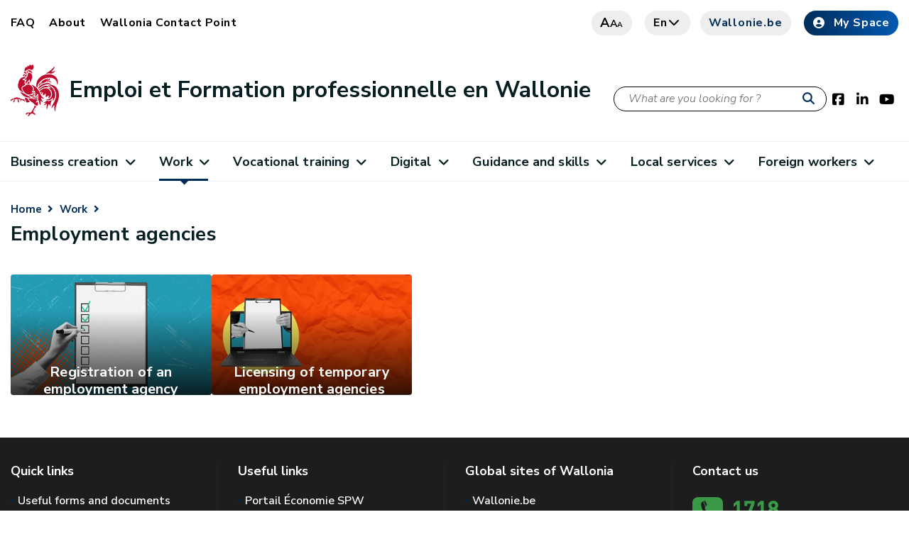

--- FILE ---
content_type: text/html;charset=UTF-8
request_url: https://emploi.wallonie.be/en/home/emploi/agences-de-placement.html
body_size: 12687
content:
<!DOCTYPE HTML>
<!--[if IE 8]> <html lang="en" class="ie8" > <![endif]-->
<!--[if IE 9]> <html lang="en" class="ie9" > <![endif]-->
<!--[if !IE]><!-->
<html lang="en" ><!--<![endif]-->
<head><link rel="canonical" href="https://emploi.wallonie.be/en/home/emploi/agences-de-placement.html" /><link rel="alternate" hreflang="en" href="https://emploi.wallonie.be/en/home/emploi/agences-de-placement.html" />
<link rel="alternate" hreflang="fr" href="https://emploi.wallonie.be/home/creation-demploi/agences-de-placement.html" />
    <meta charset="utf-8">
    <meta http-equiv="X-UA-Compatible" content="IE=edge">
    <meta name="viewport" content="width=device-width, initial-scale=1, shrink-to-fit=no">


    <meta property="og:site_name" content="Emploi et Formation professionnelle en Wallonie">
    <link rel="shortcut icon" href="/modules/spw-dtic-cg-templates/icons/favicon.ico"
          type="image/x-icons">
    <link rel="preconnect" href="http://webanalytics.spw.wallonie.be">
    <link rel="preconnect" href="https://webanalytics.spw.wallonie.be">
    <meta property="og:url" content="https://emploi.wallonie.be/en/home/emploi/agences-de-placement.html"/>
    <meta property="og:type" content="article"/>
        <meta name="image" property="og:image" content="https://emploi.wallonie.be/modules/spw-dtic-cg-templates/img/logo-og.jpg"/>
        <meta name="author" content="SPW"/>

    <meta property="og:updated_time" content="2024-12-12T16:46:06CET"/>
    <meta name="keywords" content="placement, intérim, intérimaire, travail, travailleurs, recrutement, sélection, insertion, artiste, sportif, agence, agence d'intérim, agence de placement, enregistrement, agrément, enregistrée, agréée, Wallonie, région wallonne, outplacement, recherche d'emploi, Wallonie, Région wallonne, agence de placement enregistrée, agence de travail intérimaire agréée, entreprise, demandeur d'emploi, placement d'artistes, placement de sportifs"/>
    <title>Employment agencies - Emploi et Formation professionnelle en Wallonie</title>
                <meta name="title" property="og:title"
                      content="Employment agencies"/>
            
<!-- Fontawesome -->
    



<!--template:addResources type="css" resources="v4-shims.min.css"/-->

    






<!--[if lt IE 9]>
    <script src="https://oss.maxcdn.com/libs/html5shiv/3.7.2/html5shiv.js" defer="true"></script>
    <script src="https://oss.maxcdn.com/libs/respond.js/1.4.2/respond.min.js" defer="true"></script>
    <![endif]-->




<script type="application/json" id="jahia-data-ctx">{"contextPath":"","lang":"en","uilang":"en","siteUuid":"342d71f5-b266-4887-9227-b5114524f6aa","wcag":true,"ckeCfg":""}</script>
<script type="application/json" id="jahia-data-ck">{"path":"/modules/ckeditor/javascript/","lng":"en_US"}</script>
<script src="/javascript/initJahiaContext.js"></script>
<link id="staticAssetCSS0" rel="stylesheet" href="/generated-resources/ff3cce1687b3278737cac8eae72e5b2.min.css" media="screen" type="text/css"/>
<link id="staticAssetCSS1" rel="stylesheet" href="/generated-resources/ade0fbc9c0ef117c274e91df46e5c493.min.css" media="print" type="text/css"/>
<script id="staticAssetJavascript0" src="/generated-resources/154568e623603ce6345a8842918beec3.min.js"  ></script>

<style type="text/css">
@import url("/modules/templates-emploi/css/main.css");
@import url("/modules/spw-dtic-cg-templates/css/main.css");
@import url("/modules/templates-emploi/css/main_emploi.css");
@import url("/modules/templates-emploi/css/cgcustom.css");
@import url("/modules/templates-emploi/css/emploi.css");

.main-content {
  background-color:white;
}

.pagination > .pagination {
display:table;
}
/*DEBUT - CHANGEMENT D'IMAGE POUR LA ZONE HERO*/
.home #hero {
  background-image: url("/files/live/sites/emploi/files/hero_images/accueil3.jpeg");
  background-position: top center;
}
/*FIN - CHANGEMENT D'IMAGE POUR LA ZONE HERO*/

#hero form[name="searchForm"] label {
  color: black;
}
#searchTerm {
  border:1px solid black;
}

.demarche {
    margin-top: 60px;
    margin-bottom: 60px;
}

/* CSS pour composant temporaire d'abonnement newsletter de la page home */

.newsletter-emploi-box{
 padding: 0 15px; 
}

.newsletter-emploi-box .btn.btn-default {
  min-width: 151px;
}

div.container.newsletter-emploi-box .col-md-6:first-child{
 background: #f4f4f4;
 display: flex;
 align-items: center;
 justify-content:center;
}

div.container.newsletter-emploi-box .col-md-6:nth-child(2){
 display:flex;
  align-items:center;
  justify-content:center;
}

div.container.newsletter-emploi-box .right-box{
  margin: 1rem 3rem;
}

div.container.newsletter-emploi-box .right-box .news-subscribe-button{
 display: flex;
justify-content: flex-end;
}

.fancybox-wrap.fancybox-desktop.fancybox-type-inline.fancybox-opened{
  min-width: 450px;
}

.fancybox-wrap.fancybox-desktop.fancybox-type-inline.fancybox-opened .fancybox-inner{
  display: flex;
  justify-content: center;
  min-width: 420px;
}

.fancybox-wrap.fancybox-desktop.fancybox-type-inline.fancybox-opened [id^=subscribeFormPanel-] {
  min-height: 550px;
}

.fancybox-wrap.fancybox-desktop.fancybox-type-inline.fancybox-opened [id^=unsubscribeFormPanel-] {
 min-height:320px; 
}

section#steps.wave{
   background: transparent var(--url-steps-bg) center right 50% no-repeat;
   background-size: auto 100%;
}

section#steps.wave .img{
   text-align:center
}
.color-theme {
  font-size: 1.1em;
  line-height: 1.1em;
}

.path-exemple-page-avec-image-pour-sous-pages main .cta--category {
 max-width: calc(50% - 30px);
 -ms-flex: 1 1 50%;
 flex: 1 1 50%;
}
.path-cheques-crea main .cta--category {
 max-width: calc(50% - 30px);
 -ms-flex: 1 1 50%;
 flex: 1 1 50%;
}
.path-permis-de-travail-vignettes main .cta--category {
 max-width: calc(50% - 30px);
 -ms-flex: 1 1 50%;
 flex: 1 1 50%;
}
.path-agences-de-placement-vignettes main .cta--category {
 max-width: calc(50% - 30px);
 -ms-flex: 1 1 50%;
 flex: 1 1 50%;
}

@media only screen and (max-width: 767px) {
.path-exemple-page-avec-image-pour-sous-pages main .cta--category {
 max-width: calc(100% - 30px);
 -ms-flex: 1 1 100%;
 flex: 1 1 100%;
}  
}
@media only screen and (max-width: 767px) {
.path-cheques-crea main .cta--category {
 max-width: calc(100% - 30px);
 -ms-flex: 1 1 100%;
 flex: 1 1 100%;
}  
}
@media only screen and (max-width: 767px) {
.path-permis-de-travail-vignettes main .cta--category {
 max-width: calc(100% - 30px);
 -ms-flex: 1 1 100%;
 flex: 1 1 100%;
}  
}
@media only screen and (max-width: 767px) {
.path-agences-de-placement-vignettes main .cta--category {
 max-width: calc(100% - 30px);
 -ms-flex: 1 1 100%;
 flex: 1 1 100%;
}  
}

.path-emploi .middle-navigation-item {
  flex: 0 1 31%;
}

.path-emploi .middle-navigation-item:nth-child(8) ul {
  display:none;
}
.search-form {
display:block;
}
.search-wrapper .search-form button {
 top: 7px;
}
.search-form button {
    top:96px;
}

div[id^="cgSearchUIApp"] .search-form button {
    top:20px;
}
div[id^="cgSearchUIApp"] .row:first-child {
    margin-bottom:30px;
}
@media screen and (min-width: 768px){
  .header {
    margin-left: auto;
    margin-right: auto;
  }
}
@media only screen and (max-width: 767px) {
.search-form button {
    top:83px;
}
}

.news-item.news-item-large .news-item-left {
display: flex !important;
}

input[type=radio] {
    width:auto;
}

.path-actualites .media, .media-body {
  overflow: unset;
}

.path-home .media, .media-body {
  overflow: unset;
}

.path-home .label {
  color: unset;
}

/* Diplo */
.path-diplo section#hero {
    display: none;
}

.path-diplo .border-left{ 
  border-left: 1px solid #dee2e6 !important;
}

.page-resultats-de-recherche-diplo .main-content .pagination{
  display:flex;
}
.page-resultats-de-recherche-diplo span.h4{
  font-size: 1.2rem;
}

.page-resultats-de-recherche-diplo .search-wrapper .search-form{ 
 display:none;
}

.page-resultats-de-recherche-diplo .list-group-item{ 
  border-width: 0 0 2px;
}

.typedipnt_diplome .card-text.align-items-center{
  align-items: flex-start !important;
}

main.cols--2 .cta--category{
    max-width: calc(50% - 30px);
}


/*CSS Steam*/
steam-d4w .btn {
  overflow:unset;
  display:inherit;
  font-size: 0.9rem !important;
}
steam-d4w h5{
  font-size: 1.5rem !important;
  font-weight: 500 !important;
}
steam-d4w .btn.clicked {
  background: #002d5a !important;
  color: #fff !important;
  border: 2px solid #839DFD;
}

input[type="radio" i] {
margin: 4px 0 0 5px !important;
}


</style>
<style type="text/css" media="print">


</style>

<link href="https://cdn.jsdelivr.net/npm/@spw-ds/spw-stencil-library@1.3.0/dist/spw-stencil-library/spw-stencil-library.css" rel="stylesheet"/>

<script type="module" src="https://cdn.jsdelivr.net/npm/@spw-ds/spw-stencil-library@1.3.0/dist/spw-stencil-library/spw-stencil-library.esm.js"></script>

<script src="https://cdn.jsdelivr.net/npm/orejime@3.0.2/dist/orejime-standard-fr.js"></script>

<script>
            document.addEventListener("DOMContentLoaded", function () {
                const ul = document.querySelector("#footer > div.bottom--footer > div > div > div.col-lg-7 > ul");

                if (ul) {
                    const li = document.createElement("li");

                    const a = document.createElement("a");
                    a.href = "#";
                    a.textContent = "🍪";
                    a.addEventListener("click", function (e) {
                        e.preventDefault();
                        if (typeof orejime !== "undefined") {
                            orejime.prompt();
                        } else {
                            console.warn("Orejime n'est pas chargÃ©.");
                        }
                    });

                    li.appendChild(a);
                    ul.insertBefore(li, ul.firstChild);
                } else {
                    console.warn("Le sÃ©lecteur du sous-footer n'a pas Ã©tÃ© trouvÃ©.");
                }
            });
        </script>
    
<script>
            window.dataLayer = window.dataLayer || [];
            function pushOrejimeToDataLayer(contents, source) {
                const flat = {};
                const maps = [
                    contents?.consents,
                    contents?.purposes,
                    contents?.apps,
                    contents
                ].filter(Boolean)[0];

                if (maps && typeof maps === 'object') {
                    Object.entries(maps).forEach(([key, val]) => {
                        const v = (typeof val === 'boolean') ? val
                            : (val && typeof val === 'object' && (
                                val.enabled === true || val.accepted === true
                            ));
                        flat[`consent_`] = !!v;
                    });
                }
                // ICI on setup un cookie pour le dataLayer mais qui n'apparaÃ®t pas dans le modal de Orejime (demande de Sebastien)
                //const hiddenKey = 'strictly_necessary_cookie';
                //const hiddenValue = true;
                // ICI le nom de l'event dans le DataLayer
                const eventName = 'cookie_consent_level_submit';
                // on "aplatit" ton objet contents pour l'injecter directement dans lâobjet du dataLayer
                const cookieValues = Object.fromEntries(
                    Object.entries(contents).map(([key, value]) => [key.replace(/-/g, '_'), value])
                );
                // On push le cookie dans le dataLayer
                window.dataLayer.push({
                    event: eventName,
                    ...cookieValues,
                    //[hiddenKey]: hiddenValue,
                });
            }

            // Decode HTML entities produced by fn:escapeXml so JS strings display correctly
            (function () {
                window._decodeHTML = function (s) {
                    var el = document.createElement('textarea');
                    el.innerHTML = s;
                    return el.value;
                };
            })();
            window.orejimeConfig = {

                privacyPolicyUrl: 
                '/cms/render/live/en/sites/emploi/home/vie-privee.html',
                

                purposes: [
                    {
                        id: 'strictly_necessary_cookie',
                        title: "Strictly necessary cookies",
                        description: "The use of these cookies is essential to allow you to navigate this website and access certain basic features. They ensure a proper and secure connection. These cookies are placed as soon as you access the site.",
                        isMandatory: true,
                        isExempt: false,
                        default: true,
                        runsOnce: true
                    },

                    {
                        id: 'functionality_cookie',
                        title: "Functionality cookies",
                        description: "These cookies improve and personalize the site's features but are not strictly necessary. They are used only if you consent to their placement.",
                        isMandatory: false,
                        isExempt: false,
                        default: false,
                        runsOnce: true
                    },

                    {
                        id: 'performance_cookie',
                        title: "Performance cookies",
                        description: "These cookies allow us to measure and improve the performance of our website. All information collected by these cookies is aggregated and anonymized. These cookies are used only if you consent to their placement.",
                        isMandatory: false,
                        isExempt: false,
                        default: false,
                        runsOnce: true
                    },

                    //     {
                    //         id: 'advertising_cookie',
                    //         title: 'advertising_cookie',
                    //         description: advertising_cookie',
                    //         isMandatory: false,
                    //         isExempt: false,
                    //         default: false,
                    //         runsOnce: true
                    //     },
                ],
                forceModal: false,
                forceBanner: false,

                translations: {
                    banner: {
                        accept: "Accept all cookies",
                        decline: "Accept only essential cookies",
                        configure: "Configure cookies",
                        description: window._decodeHTML(`We use cookies and similar technologies to ensure the proper functioning of our website, measure its audience, personalize your experience, and deliver relevant content.\nSome cookies are strictly necessary for the website to function and cannot be disabled.\nOthers, optional, will only be set with your consent.\nYou can accept all cookies, refuse non-essential ones, or customize your choices at any time.\n\nPlease read our {privacyPolicy}
                     
                     `),
                        privacyPolicyLabel: "privacy policy"
                    },
                    modal: {
                        title: "The information we collect",
                        description: window._decodeHTML(`Here you can view and customize the information we collect about you.\n\nTo learn more, please read our\n\nPlease read our {privacyPolicy}
                            
                        `),
                        save: "Save changes",
                        acceptAll: "Accept all",
                        declineAll: "Decline all",
                    },
                    purpose: {
                        enabled: "Enabled",
                        disabled: "Disabled",
                        mandatory: "always required",
                    }
                },

                orejimeElement: '#orejime',
                cookie: {
                    name: 'orejime_spw',
                    duration: 365,
                    domain: location.hostname,
                    sameSite: 'strict',
                    stringify: (contents) => {
                        try { pushOrejimeToDataLayer(contents, 'write'); } catch(e){}
                        return JSON.stringify(contents);
                    },
                    parse: (cookie) => {
                        try { return JSON.parse(cookie); } catch(e){ return null; }
                    }
                }
            };

        </script>
    
<script>
            if (window.Orejime && window.orejimeConfig) {
                Orejime.init(window.orejimeConfig);
            }
            (function initialPush(){
                try {
                    const name = window.orejimeConfig.cookie?.name || 'orejime';
                    const raw = document.cookie.split('; ')
                        .find(r => r.startsWith(name + '='))?.split('=')[1];
                    if (raw) {
                        const parsed = window.orejimeConfig.cookie.parse(decodeURIComponent(raw));
                        if (parsed) pushOrejimeToDataLayer(parsed, 'init');
                    }
                } catch(e){}
            })();

        </script>
    
<script type="application/json" id="jahia-data-aggregatedjs">{"scripts":["/modules/jquery/javascript/jquery-3.4.1.min.js","/modules/assets/javascript/jquery.jahia.min.js","/modules/assets/javascript/jquery-ui.min.js","/modules/piwik/javascript/matomoTagManagerProd.js"]}</script>

</head>

<body class="typejnt_page
path-agences-de-placement
template_page-intermediaire-avec-menu-vig
">










<header id="header">
    <div class="container nosqueeze  header ">
        <div id="top--menu">
            




<nav id="top-menu" class="top-menu">
    




<ul class="border--bottom">
        <li data-main="/sites/emploi/home/emploi/agences-de-placement/" data-path="/sites/emploi/home/faq/" class="profile-link ">
                            <a href="/en/home/faq.html" target="https://emploi.wallonie.be/en/home/emploi/">FAQ</a>
                        </li>
                    <li data-main="/sites/emploi/home/emploi/agences-de-placement/" data-path="/sites/emploi/home/qui-sommes-nous/" class="profile-link ">
                            <a href="/en/home/qui-sommes-nous.html" target="https://emploi.wallonie.be/en/home/emploi/">About</a>
                        </li>
                    <li data-main="/sites/emploi/home/emploi/agences-de-placement/" data-path="/sites/emploi/home/wallonia-contact-point/" class="profile-link ">
                            <a href="/en/home/wallonia-contact-point.html" target="https://emploi.wallonie.be/en/home/emploi/">Wallonia Contact Point</a>
                        </li>
                    </ul></nav><div>
                <a href="#" class="btn btn-grey letter"><i>a</i><i>a</i><i>a</i></a>
                <a href="#" class="btn btn-grey search"><i class="fas fa-search"><span
                        class="sr-only sr-only-focusable">Recherche</span></i></a>
                
<div class="lang-container">
            <a href="#" class="btn btn-grey lang">
                    en<i class="fa fa-chevron-down"></i>
            </a>
            <div class="language-switcher-language-url">
                <ul>
                    <li class="btn "><a
                                href="/de/home/emploi/agences-de-placement.html">de</a></li>
                    <li class="btn is-active"><a
                                href="">en</a></li>
                    <li class="btn "><a
                                href="/home/creation-demploi/agences-de-placement.html">fr</a></li>
                    </ul>
            </div>
        </div><a href="https://www.wallonie.be" target="_blank" rel="nofollow noopener"
                       class="btn btn-grey btn-icon btn-accent-color btn-wallonie">Wallonie.be</a>
                <a href="https://monespace.wallonie.be/" target="_blank" rel="nofollow noopener"
                       class="btn btn-default btn-icon "><i class="fas fa-user-circle"></i>My Space</a>
                </div>
        </div>
        <div id="brand">
            <a class="navbar-brand" href="/en/home.html">
                            <img class="visual"
                                         src="/modules/spw-dtic-cg-core/img/coq_68x73.png"
                                         srcset="/modules/spw-dtic-cg-core/img/coq_47x50.png 767w,
                                                 /modules/spw-dtic-cg-core/img/coq_68x73.png 768w"
                                         alt="Wallonia">
                                <div class="siteBrand">
                                    <div class="siteBrandText">Emploi et Formation professionnelle en Wallonie</div>
                                    <div class="siteBrandSubText"></div>
                                </div>

                            </a>
                    <div class="search-wrapper">
                        <form method="post" name="searchForm" action="/en/home/search.html" id="searchForm" class="search-form search-form--small" >
    <input type="hidden" name="jcrMethodToCall" value="get" />
    <input type="hidden" name="src_originSiteKey" value="emploi"/>
    <input onblur="if(this.value=='')this.value='What are you looking for ?';" onfocus="if(this.value=='What are you looking for ?')this.value='';" name="src_terms[0].term" id="searchTerm" type="text" class="text-input" aria-label="Search criteria"  value="What are you looking for ?"/>
<input type="hidden" name="src_terms[0].applyFilter" value="true"/>
<input type="hidden" name="src_terms[0].match" value="all_words"/>
<input type="hidden" name="src_terms[0].fields.siteContent" value="true"/>
<input type="hidden" name="src_sites.values" value="emploi"/><input type="hidden" name="src_sitesForReferences.values" value="systemsite"/>
<input type="hidden" name="src_languages.values" value="en"/><button aria-label="Start a reseach"><i class="fas fa-search"></i></button>
    </form><br class="clear"/></div>
                <div class="socials">
    <a href="https://www.facebook.com/lawallonie/" target="_blank" alt="facebook"
               rel="nofollow noopener"><i class="fab fa-facebook-square"><span class="sr-only sr-only-focusable">Facebook</span></i></a>
        <a href="https://www.linkedin.com/company/spw-emploi-formation" target="_blank" alt="linkedin"
               rel="nofollow noopener"><i class="fab fa-linkedin-in"><span class="sr-only sr-only-focusable">LinkedIn</span></i></a>
        <a href="https://www.youtube.com/user/mawallonie" target="_blank" alt="youtube"
               rel="nofollow noopener"><i class="fab fa-youtube"><span class="sr-only sr-only-focusable">Youtube</span></i></a>
        </div><button class="navbar-toggler" type="button" aria-label="Opening the menu">
                <span></span>
            </button>
            </div>
    </div>
    




<nav id="main--menu" class="main--menu">
    




<ul class="container border-bottom container border--bottom">
        <li class="nav-item   dropdown">

                                <a class="nav-link dropdowns-toggle " href="/en/home/creation-dentreprise.html"
                                   id="navbarDropdownMen-fd319fa4-ec1f-4af8-9cc2-5f4377efb1c2"
                                   data-toggle="dropdowns" aria-haspopup="true" aria-expanded="false">
                                        Business creation<i class="fa fa-angle-down"></i>
                                </a>

                                <div class="drop dropdowns-menu alone"
                                     aria-labelledby="navbarDropdownMen-fd319fa4-ec1f-4af8-9cc2-5f4377efb1c2">
                                    <ul>
                                    <li class="nav-item dropdown-second ">

                                                        <a class="dropdowns-toggle "
                                                           id="navbarDropdownMen-8bdaf376-8b0d-45a8-b74b-5ccdc0349b91"
                                                           data-toggle="dropdown-second" aria-haspopup="true" aria-expanded="false"
                                                           href="/en/home/creation-dentreprise/cheques-creation.html">Business start-up training voucher</a>


                                                        <ul aria-labelledby="navbarDropdownMen-8bdaf376-8b0d-45a8-b74b-5ccdc0349b91">
                                                        <li class="nav-item">
                                                                        <a class="nav-link "
                                                                           
                                                                           href="/en/home/creation-dentreprise/cheques-creation/prestataire-cheques-creation.html">Service provider</a>
                                                                </li>
                                                            <li class="nav-item">
                                                                        <a class="nav-link "
                                                                           
                                                                           href="/en/home/creation-dentreprise/cheques-creation/beneficiaire-cheques-creation.html">Beneficiary</a>
                                                                </li>
                                                            </ul>
                                                    <li class="nav-item ">
                                                        <a class="nav-link"
                                                                   
                                                                   href="/en/home/creation-dentreprise/saace.html">Structures d'accompagnement à l'auto-création d'emploi (SAACE)</a>
                                                            </li>
                                                    </ul>
                                </div>
                            </li><li class="nav-item   is-active active dropdown">

                                <a class="nav-link dropdowns-toggle  is-active active" href="/en/home/emploi.html"
                                   id="navbarDropdownMen-d5f3fdd0-3445-4e6e-ac97-328717f030f0"
                                   data-toggle="dropdowns" aria-haspopup="true" aria-expanded="false">
                                        Work<i class="fa fa-angle-down"></i>
                                </a>

                                <div class="drop dropdowns-menu alone"
                                     aria-labelledby="navbarDropdownMen-d5f3fdd0-3445-4e6e-ac97-328717f030f0">
                                    <ul>
                                    <li class="nav-item dropdown-second  is-active active">

                                                        <a class="dropdowns-toggle  is-active active"
                                                           id="navbarDropdownMen-004671bc-f747-4280-8ab1-f871bd0b34e8"
                                                           data-toggle="dropdown-second" aria-haspopup="true" aria-expanded="false"
                                                           href="/en/home/emploi/agences-de-placement.html">Employment agencies<span
                                                                class="sr-only">(current)</span></a>


                                                        <ul aria-labelledby="navbarDropdownMen-004671bc-f747-4280-8ab1-f871bd0b34e8">
                                                        <li class="nav-item">
                                                                        <a class="nav-link "
                                                                           
                                                                           href="/en/home/emploi/agences-de-placement/enregistrement-dune-agence-de-placement.html">Registration of an employment agency</a>
                                                                </li>
                                                            <li class="nav-item">
                                                                        <a class="nav-link "
                                                                           
                                                                           href="/en/home/emploi/agences-de-placement/agrement-des-agences-de-travail-interimaire.html">Licensing of temporary employment agencies</a>
                                                                </li>
                                                            </ul>
                                                    <li class="nav-item ">
                                                        <a class="nav-link"
                                                                   
                                                                   href="/en/home/emploi/missions-regionales.html">Missions Régionales pour l'Emploi</a>
                                                            </li>
                                                    <li class="nav-item dropdown-second ">

                                                        <a class="dropdowns-toggle "
                                                           id="navbarDropdownMen-bc1b9621-70ea-4d8e-bd32-be3e8eb207bb"
                                                           data-toggle="dropdown-second" aria-haspopup="true" aria-expanded="false"
                                                           href="/en/home/emploi/sesam.html">Soutien à l'emploi dans les Secteurs d'Activités Marchands (Sesam)</a>


                                                        <ul aria-labelledby="navbarDropdownMen-bc1b9621-70ea-4d8e-bd32-be3e8eb207bb">
                                                        <li class="nav-item">
                                                                        <a class="nav-link "
                                                                           
                                                                           href="/en/home/emploi/sesam/sesam-avant-2026.html">SESAM avant 2026</a>
                                                                </li>
                                                            <li class="nav-item">
                                                                        <a class="nav-link "
                                                                           
                                                                           href="/en/home/emploi/sesam/sesam-nouveau-regime.html">SESAM nouveau régime</a>
                                                                </li>
                                                            </ul>
                                                    </ul>
                                </div>
                            </li><li class="nav-item   dropdown">

                                <a class="nav-link dropdowns-toggle " href="/en/home/formation.html"
                                   id="navbarDropdownMen-72c1647b-fdf5-4159-9715-354756f2f7c7"
                                   data-toggle="dropdowns" aria-haspopup="true" aria-expanded="false">
                                        Vocational training<i class="fa fa-angle-down"></i>
                                </a>

                                <div class="drop dropdowns-menu alone"
                                     aria-labelledby="navbarDropdownMen-72c1647b-fdf5-4159-9715-354756f2f7c7">
                                    <ul>
                                    <li class="nav-item ">
                                                        <a class="nav-link"
                                                                   
                                                                   href="/en/home/formation/aides-familiales.html">Aides familiales</a>
                                                            </li>
                                                    <li class="nav-item ">
                                                        <a class="nav-link"
                                                                   
                                                                   href="/en/home/formation/alphabetisation.html">Alphabétisation</a>
                                                            </li>
                                                    <li class="nav-item ">
                                                        <a class="nav-link"
                                                                   
                                                                   href="/en/home/formation/cisp.html">Centres d'Insertion Socioprofessionnelle (CISP)</a>
                                                            </li>
                                                    <li class="nav-item dropdown-second ">

                                                        <a class="dropdowns-toggle "
                                                           id="navbarDropdownMen-119bf6e5-007b-42f8-a97d-bcf590fece09"
                                                           data-toggle="dropdown-second" aria-haspopup="true" aria-expanded="false"
                                                           href="/en/home/formation/cfispa-1.html">CFISPA</a>


                                                        <ul aria-labelledby="navbarDropdownMen-119bf6e5-007b-42f8-a97d-bcf590fece09">
                                                        <li class="nav-item">
                                                                        <a class="nav-link "
                                                                           
                                                                           href="/en/home/formation/cfispa-1/vous-representez-un-cfispa.html">Info CFISPA</a>
                                                                </li>
                                                            <li class="nav-item">
                                                                        <a class="nav-link "
                                                                           
                                                                           href="/en/home/formation/cfispa-1/vous-etes-stagiaire-dans-un-cfispa.html">Info stagiaires</a>
                                                                </li>
                                                            </ul>
                                                    <li class="nav-item dropdown-second ">

                                                        <a class="dropdowns-toggle "
                                                           id="navbarDropdownMen-5ede2db8-96b9-409e-9537-e494e433d03a"
                                                           data-toggle="dropdown-second" aria-haspopup="true" aria-expanded="false"
                                                           href="/en/home/formation/cheques-formation.html">Chèques-formation</a>


                                                        <ul aria-labelledby="navbarDropdownMen-5ede2db8-96b9-409e-9537-e494e433d03a">
                                                        <li class="nav-item">
                                                                        <a class="nav-link "
                                                                           
                                                                           href="/en/home/formation/cheques-formation/info-entreprise.html">Infos entreprises</a>
                                                                </li>
                                                            <li class="nav-item">
                                                                        <a class="nav-link "
                                                                           
                                                                           href="/en/home/formation/cheques-formation/info-operateur-de-formation.html">Infos opérateurs de formation</a>
                                                                </li>
                                                            </ul>
                                                    <li class="nav-item dropdown-second ">

                                                        <a class="dropdowns-toggle "
                                                           id="navbarDropdownMen-f057d770-d0a4-48e2-aff9-9445354323d1"
                                                           data-toggle="dropdown-second" aria-haspopup="true" aria-expanded="false"
                                                           href="/en/home/formation/conge-education-paye.html">Congé éducation payé</a>


                                                        <ul aria-labelledby="navbarDropdownMen-f057d770-d0a4-48e2-aff9-9445354323d1">
                                                        <li class="nav-item">
                                                                        <a class="nav-link "
                                                                           
                                                                           href="/en/home/formation/conge-education-paye/operateur-de-formation.html">Opérateur de formation</a>
                                                                </li>
                                                            <li class="nav-item">
                                                                        <a class="nav-link "
                                                                           
                                                                           href="/en/home/formation/conge-education-paye/travailleurs.html">Travailleur</a>
                                                                </li>
                                                            <li class="nav-item">
                                                                        <a class="nav-link "
                                                                           
                                                                           href="/en/home/formation/conge-education-paye/employeurs.html">Employeur</a>
                                                                </li>
                                                            </ul>
                                                    <li class="nav-item ">
                                                        <a class="nav-link"
                                                                   
                                                                   href="/en/home/formation/fonds-formation-titres-services.html">Fonds de formation titres-services</a>
                                                            </li>
                                                    <li class="nav-item ">
                                                        <a class="nav-link"
                                                                   
                                                                   href="/en/home/formation/formation-agricole.html">Formation agricole</a>
                                                            </li>
                                                    <li class="nav-item ">
                                                        <a class="nav-link"
                                                                   
                                                                   href="/en/home/formation/formation-en-alternance.html">Formation en alternance</a>
                                                            </li>
                                                    <li class="nav-item ">
                                                        <a class="nav-link"
                                                                   
                                                                   href="/en/home/formation/pfi--comite-de-recours.html">PFI : comité de recours</a>
                                                            </li>
                                                    </ul>
                                </div>
                            </li><li class="nav-item   dropdown">

                                <a class="nav-link dropdowns-toggle " href="/en/home/numerique.html"
                                   id="navbarDropdownMen-37c7eca1-c642-4045-bd80-fa2904a0cf4c"
                                   data-toggle="dropdowns" aria-haspopup="true" aria-expanded="false">
                                        Digital<i class="fa fa-angle-down"></i>
                                </a>

                                <div class="drop dropdowns-menu alone"
                                     aria-labelledby="navbarDropdownMen-37c7eca1-c642-4045-bd80-fa2904a0cf4c">
                                    <ul>
                                    <li class="nav-item ">
                                                        <a class="nav-link"
                                                                   
                                                                   href="/en/home/numerique/digistart.html">Digistart</a>
                                                            </li>
                                                    <li class="nav-item dropdown-second ">

                                                        <a class="dropdowns-toggle "
                                                           id="navbarDropdownMen-5c53a065-0750-4096-b199-217cde386398"
                                                           data-toggle="dropdown-second" aria-haspopup="true" aria-expanded="false"
                                                           href="/en/home/numerique/ecole-numerique.html">Ecole numérique</a>


                                                        <ul aria-labelledby="navbarDropdownMen-5c53a065-0750-4096-b199-217cde386398">
                                                        <li class="nav-item">
                                                                        <a class="nav-link "
                                                                           
                                                                           href="/en/home/numerique/ecole-numerique/cadastre.html">Cadastre</a>
                                                                </li>
                                                            <li class="nav-item">
                                                                        <a class="nav-link "
                                                                           
                                                                           href="/en/home/numerique/ecole-numerique/equipement.html">Équipement</a>
                                                                </li>
                                                            <li class="nav-item">
                                                                        <a class="nav-link "
                                                                           
                                                                           href="/en/home/numerique/ecole-numerique/connectivite-WiFi.html">Connectivité Wi-Fi</a>
                                                                </li>
                                                            <li class="nav-item">
                                                                        <a class="nav-link "
                                                                           
                                                                           href="/en/home/numerique/ecole-numerique/portefeuille.html">Portefeuille</a>
                                                                </li>
                                                            <li class="nav-item">
                                                                        <a class="nav-link "
                                                                           
                                                                           href="/en/home/numerique/ecole-numerique/centrale-dachat.html">Centrale d'achat</a>
                                                                </li>
                                                            <li class="nav-item">
                                                                        <a class="nav-link "
                                                                           
                                                                           href="/en/home/numerique/ecole-numerique/helpdesk.html">Helpdesk</a>
                                                                </li>
                                                            </ul>
                                                    <li class="nav-item ">
                                                        <a class="nav-link"
                                                                   
                                                                   href="/en/home/numerique/espaces-publics-numeriques.html">Espaces Publics Numériques</a>
                                                            </li>
                                                    <li class="nav-item ">
                                                        <a class="nav-link"
                                                                   
                                                                   href="/en/home/numerique/plan-dinclusion-numerique.html">Plan d'inclusion numérique</a>
                                                            </li>
                                                    </ul>
                                </div>
                            </li><li class="nav-item   dropdown">

                                <a class="nav-link dropdowns-toggle " href="/en/home/orientation-et-competences.html"
                                   id="navbarDropdownMen-05e0b5d3-e1f4-4afb-91a9-442d05424b00"
                                   data-toggle="dropdowns" aria-haspopup="true" aria-expanded="false">
                                        Guidance and skills<i class="fa fa-angle-down"></i>
                                </a>

                                <div class="drop dropdowns-menu alone"
                                     aria-labelledby="navbarDropdownMen-05e0b5d3-e1f4-4afb-91a9-442d05424b00">
                                    <ul>
                                    <li class="nav-item ">
                                                        <a class="nav-link"
                                                                   
                                                                   href="/en/home/orientation-et-competences/maisons-de-lemploi.html">Maisons de l'emploi</a>
                                                            </li>
                                                    <li class="nav-item ">
                                                        <a class="nav-link"
                                                                   
                                                                   href="/en/home/orientation-et-competences/metiers-porteurs-et-steam.html">Métiers porteurs et STEAM</a>
                                                            </li>
                                                    <li class="nav-item ">
                                                        <a class="nav-link"
                                                                   
                                                                   href="/en/home/orientation-et-competences/validation-des-competences.html">Validation des compétences</a>
                                                            </li>
                                                    </ul>
                                </div>
                            </li><li class="nav-item   dropdown">

                                <a class="nav-link dropdowns-toggle " href="/en/home/services-de-proximite.html"
                                   id="navbarDropdownMen-623b8d75-e2d8-477f-a963-a45c24df0d92"
                                   data-toggle="dropdowns" aria-haspopup="true" aria-expanded="false">
                                        Local services<i class="fa fa-angle-down"></i>
                                </a>

                                <div class="drop dropdowns-menu alone"
                                     aria-labelledby="navbarDropdownMen-623b8d75-e2d8-477f-a963-a45c24df0d92">
                                    <ul>
                                    <li class="nav-item ">
                                                        <a class="nav-link"
                                                                   
                                                                   href="/en/home/services-de-proximite/agences-de-developpement-local.html">Agences de développement local </a>
                                                            </li>
                                                    <li class="nav-item ">
                                                        <a class="nav-link"
                                                                   
                                                                   href="/en/home/services-de-proximite/agences-locales-pour-lemploi.html">Agences Locales pour l'emploi</a>
                                                            </li>
                                                    <li class="nav-item ">
                                                        <a class="nav-link"
                                                                   
                                                                   href="/en/home/services-de-proximite/gestion-centre-ville.html">Développement de centre-ville</a>
                                                            </li>
                                                    <li class="nav-item ">
                                                        <a class="nav-link"
                                                                   
                                                                   href="/en/home/services-de-proximite/les-titres-services.html">Entreprises de titres-services</a>
                                                            </li>
                                                    </ul>
                                </div>
                            </li><li class="nav-item   dropdown">

                                <a class="nav-link dropdowns-toggle " href="/en/home/travailleurs-etrangers.html"
                                   id="navbarDropdownMen-447e4c00-1ddd-45d9-ab44-25ad6af52537"
                                   data-toggle="dropdowns" aria-haspopup="true" aria-expanded="false">
                                        Foreign workers<i class="fa fa-angle-down"></i>
                                </a>

                                <div class="drop dropdowns-menu alone"
                                     aria-labelledby="navbarDropdownMen-447e4c00-1ddd-45d9-ab44-25ad6af52537">
                                    <ul>
                                    <li class="nav-item ">
                                                        <a class="nav-link"
                                                                   
                                                                   href="/en/home/travailleurs-etrangers/carte-professionnelle.html">Professional cards</a>
                                                            </li>
                                                    <li class="nav-item ">
                                                        <a class="nav-link"
                                                                   
                                                                   href="/en/home/travailleurs-etrangers/permis-de-travail.html">Work permit</a>
                                                            </li>
                                                    </ul>
                                </div>
                            </li>








<li class="mobile--nav-bg">
    <div class="nosqueeze mobile--nav">
        <div class="container">
                <div id="top--menu--mobile">
                    <div>
                        <a href="https://monespace.wallonie.be/" target="_blank" rel="nofollow noopener"
                               class="btn btn-mobile--nav"><i class="fas fa-user"></i>My Space</a>
                        </div>
                </div>
            </div>
        <div id="brand-mobile">
            <section class="center socials">
                        <span>Stay connected</span>
                        <ul>
    <li>
            <a href="https://www.facebook.com/lawallonie/" target="_blank" alt="facebook"
               rel="nofollow noopener" class="facebook">Facebook</a>
            </li>
        <li>
            <a href="https://www.linkedin.com/company/spw-emploi-formation" target="_blank" alt="linkedin"
               rel="nofollow noopener" class="linkedin">LinkedIn</a>
            </li>
        <li>
            <a href="https://www.youtube.com/user/mawallonie" target="_blank" alt="youtube"
               rel="nofollow noopener" class="youtube">Youtube</a>
            </li>
        </ul></section>
                </div>
    </div>
</li></ul></nav></header><!-- Forcer le nom du site avec la bonne valeur (référencement) -->
<div itemscope itemtype="https://schema.org/WebSite">
    <meta itemprop="url" content="https://emploi.wallonie.be/en/home.html"/>
    <meta itemprop="name" content="Emploi et Formation professionnelle en Wallonie"/>
</div>

<main class="pagecontent">
    

<nav class="navigation-crumb">
<div class="container   ">

<nav class="navigation-crumb">

<ol class="breadcrumb " label="Breadcrumb">
            <li class="breadcrumb-item"><a href="/en/home.html">Home</a></li>
                    <li class="breadcrumb-item"><a href="/en/home/emploi.html">Work</a></li>
                    <li class="breadcrumb-item active" aria-current="page">Employment agencies</li>
                    </ol></nav></div>
</nav>
<div class="container   ">
<h1 class="pageTitle">
				Employment agencies</h1></div>
<div class="container   ">






<div class="middle-navigation">
    <a href="/en/home/emploi/agences-de-placement/enregistrement-dune-agence-de-placement.html"  class="cta cta--category">
                    <img
                                src="/files/IMAGES/Placement_min.jpg"><div class="inner">
                        <h2>Registration of an employment agency</h2>
                            </div>
                </a>
            <a href="/en/home/emploi/agences-de-placement/agrement-des-agences-de-travail-interimaire.html"  class="cta cta--category">
                    <img
                                src="/files/IMAGES/Interim_min.jpg"><div class="inner">
                        <h2>Licensing of temporary employment agencies</h2>
                            </div>
                </a>
            </div></div></main>








<footer id="footer">
	<div class="top--footer">
		<div class="container">
			<div class="row">
				<div class="col-md-6 col-lg-3">
					<h2>Quick links</h2>
					<ul>
        <li>
                <a href="/en/home/formulaires.html" target="_blank">Useful forms and documents</a></li>
        <li>
                <a href="/en/home/faq.html" target="_blank">FAQ</a></li>
        <li>
                <a href="/en/home/faq.html" target="_blank">Qui sommes-nous?</a></li>
        </ul>
<div class="clear"></div></div>
				<div class="col-md-6 col-lg-3">
					<h2>Useful links</h2>
					<ul>
        <li>
                <a href="https://economie.wallonie.be/" target="_blank">Portail Économie SPW</a></li>
        <li>
                <a href="https://recherche.wallonie.be/home.html" target="_blank">Portail Recherche SPW</a></li>
        <li>
                <a href="https://www.leforem.be/" target="_blank">Forem</a></li>
        <li>
                <a href="https://spw.wallonie.be/lutte-anti-fraude" target="_blank">Lutte anti fraude</a></li>
        <li>
                <a href="https://europe.wallonie.be/files/doc/10042020_D%E2%94%9C%C2%AEclaration%20de%20politique%20antifraude.pdf" target="_blank">Politique anti fraude - FEDER</a></li>
        </ul>
<div class="clear"></div></div>
				<div class="col-md-6 col-lg-3">
					<h2>Global sites of Wallonia</h2>
					<ul>
						<li><a href="https://www.wallonie.be" target="_blank" rel="nofollow noopener">Wallonie.be</a></li>
						<li><a href="https://www.wallonie.be/en/acteurs-et-institutions/wallonie/walloon-government" target="_blank" rel="nofollow noopener">Walloon government</a></li>
						<li><a href="https://spw.wallonie.be/" target="_blank" rel="nofollow noopener">Public service of Wallonia</a></li>
						<li><a href="https://wallex.wallonie.be/home.html" target="_blank" rel="nofollow noopener">Wallex</a></li>
						<li><a href="https://geoportail.wallonie.be/home.html" target="_blank" rel="nofollow noopener">Geoportal</a></li>
						<li><a href="https://www.wallonie.be/jobs" target="_blank" rel="nofollow noopener">Jobs</a></li>
					</ul>
				</div>
				<div class="col-md-6 col-lg-3">
					<h2>Contact us</h2>
					<a href="https://www.wallonie.be/fr/nous-contacter-par-telephone" target="_blank">
								<img class="img171x" src="/modules/spw-dtic-cg-core/img/1718_vert.png" alt="Numéro vert">
								</a>
							<ul>
        <li>
                <a href="#" target="_blank">Contact</a></li>
        </ul>
<div class="clear"></div><ul>
		<li><a href="https://www.wallonie.be/fr/les-espaces-wallonie" target="_blank">Wallonia areas</a></li>
		<li><a href="https://www.wallonie.be/fr/presse" target="_blank">Presse</a></li>
		<li><a href="https://www.wallonie.be/fr/introduire-une-plainte-spw" target="_blank">Submit a complaint to the SPW</a></li>
		<li><a href="https://www.wallonie.be/fr/signalement-dune-irregularite" target="_blank">Report an irregularity</a></li>
	</ul></div>
			</div>
		</div>
	</div>
	<div class="bottom--footer">
		<div class="container">
			




<div class="row">
				<div class="col-lg-5 logo">
					<img src="/modules/spw-dtic-cg-core/img/logo-wallonie-small.png"
								 alt="Wallonia" class="cgFooterImageWallonie"><i>
						The official website of Wallonia - Emploi et Formation professionnelle en Wallonie</i>
				</div>
				<div class="col-lg-7">
					<ul>
						<li><a href="/en/home/sitemap.html">Site Map</a></li>
						<li>
								<a href="/en/home/mentions-legales.html">
											Legal mentions</a>
									</li>
						<li>
								<a href="/en/home/vie-privee.html">
											Privacy</a>
									</li>
						<li>
								<a href="/en/home/mediateur.html">
											Mediator</a>
									</li>
						<li>
								<a href="/en/home/accessibilite.html">
											Accessibility</a>
									</li>
						</ul>
				</div>
			</div>
		</div>
	</div>
	<a href="#header" class="scroll"><i class="fas fa-chevron-up"><span class="sr-only sr-only-focusable">Up</span></i></a>
</footer>







		<script type="text/javascript">
			<!-- 
			var piwikSettings = {
				trackingId: "18", 
				trackingServer: "webanalytics.spw.wallonie.be",
                idTagManager: "5Pk98dUs",
                idTagManagerInstance: "null",
                isLegacyTracker: "false",
                isTagManager: "true",
				isTrackingSearch: "false", 
				searchResultCssSelector: "", 
				searchKeywordCssSelector: "", 
				searchCountCssSelector: "", 
				isTrackingJahiaConnectionMode: "false", 
				isTrackingJahiaLanguage: "false",
				isTrackingDomain: "false", 
				isMatomo: "true", 
				trackingFileName: "matomo"
			};
			
			// Retrieve Jahia connection mode
			jahiaConnectionMode = "live"; 
		
			// Retrieve Jahia user name 
			hashUserName=""; 
			
			renderContext="live"; 
			language="en";
		-->
		</script>
		<noscript><p><img src="https://webanalytics.spw.wallonie.be/piwik/matomo.php?idsite=18&rec=1" style="border:0;" alt="" /></p></noscript>











<script type="text/javascript">
/*
CG - Missing JS
*/

function goSelectsFAQ() {
  $('.view-filters select').each(function () {
    var $this = $(this),
      numberOfOptions = $(this).children('option').length,
      selected = $this.find(":selected").text();

    $this.addClass('select-hidden');
    $this.wrap('<div class="select"></div>');
    $this.after('<div class="select-styled"></div>');

    var $styledSelect = $this.next('div.select-styled');
    $styledSelect.text((selected) ? selected : $this.children('option').eq(0).text());

    var $list = $('<ul />', {
      'class': 'select-options'
    }).insertAfter($styledSelect);

    for (var i = 0; i < numberOfOptions; i++) {
      $('<li />', {
        text: $this.children('option').eq(i).text(),
        rel: $this.children('option').eq(i).val()
      }).appendTo($list);
    }

    var $listItems = $list.children('li');

    $styledSelect.click(function (e) {
      e.stopPropagation();
      $('div.select-styled.active').not(this).each(function () {
        $(this).removeClass('active').next('ul.select-options').hide();
      });
      $(this).toggleClass('active').next('ul.select-options').toggle();
    });

    $listItems.click(function (e) {
      e.stopPropagation();
      $styledSelect.text($(this).text()).removeClass('active');
      $this.val($(this).attr('rel')).change();
      $list.hide();
    });

    $(document).click(function () {
      $styledSelect.removeClass('active');
      $list.hide();
    });

  });
}

$(document).ready( function() {

  goSelectsFAQ();
  setTimeout(function () {
    
          
   $('[name="radios-inline_0_1_copy(03)"]').click(function(){       
      showHide ()
    });

          
   $('[name="radios-inline_0_1_copy(02)"]').click(function(){     
      showHide ()
    });
    
    //stagiaire
    $('[name="radios_0_8_copy(01)"]').click(function(){     
      showHide ()
    });
    
    
  }, 1000);
  
  
});

function showHide (){
  var inputstring1 = 'radios-inline_0_1_copy(02)';
  var inputstring2 = 'radios-inline_0_1_copy(03)';
  var inputstring3 = 'radios_0_8_copy(01)';
    
  var radios1 = document.getElementsByName(inputstring1);
  var radios2 = document.getElementsByName(inputstring2);
  var radios3 = document.getElementsByName(inputstring3);
 
  for (var i = 0, length = radios2.length; i < length; i++) {
     if (radios2[i].checked) {

        for (var j = 0, length = radios2.length; j < length; j++) {
           if (radios1[j].checked) {
              
             if (radios1[j].value == 'yes'){
               $('[ff-focus-tracker="radios_0_8_magicvalue1"]').parent().parent().show();
                $('[ff-focus-tracker="radios_0_8_copy(01)_magicvalue"]').parent().parent().show();
                $('[ff-focus-tracker="radios_0_34_option3"]').parent().parent().show(); 
                $('[ff-focus-tracker="radios_0_34_option4"]').parent().parent().show();                                
                
              }
              if (radios1[j].value == 'no'){               
                $('[ff-focus-tracker="radios_0_8_magicvalue1"]').parent().parent().hide();
                $('[ff-focus-tracker="radios_0_8_copy(01)_magicvalue"]').parent().parent().hide();
                $('[ff-focus-tracker="radios_0_34_option3"]').parent().parent().hide(); 
                $('[ff-focus-tracker="radios_0_34_option4"]').parent().parent().hide();  
              }                  
              break;
           }
        }          
        break;
      }
   }
};

/* JS pour composant temporaire d'abonnement newsletter de la page home */

$(".newsletter-emploi-box .left-box img").css({"width": "100%", "height": "auto", "margin": "20px 0"});

 var btnSubscribe = $("#news-subscribe-button p a");
    $('#news-subscribe-button').find('p').first() 
    .contents()
    .filter(function() {
      return this.nodeType === Node.TEXT_NODE;
    }).remove(); 

 
 formsUnderButton = $("#news-subscribe-button form").css({"margin": "0"});
 var childsOfP = $("#news-subscribe-button p").children();
  for (let i = 0; i < childsOfP.length; ++i) {
       let elementA = $(childsOfP).eq(i);
       if($(childsOfP)[i].tagName.toLowerCase() === 'a'){
         let herfTab = $(childsOfP).eq(i).attr("href").split('-')[0];
          if(herfTab !== "#reload"){
            elementA.addClass("btn btn-default");
   $(".newsletter-emploi-box .btn.btn-default").css({"margin": "2px"});
            if(herfTab === "#subscribeFormPanel" || herfTab === "#subscribe"){
      elementA.text("Abonnez-vous");  
   }else if(herfTab === "#unsubscribeFormPanel" || herfTab === "#unsubscribe"){
      elementA.text("Se désabonner");
   }
         }
       }
      
 }



</script>


<script src="/javascript/initJahiaContext.js"></script>
<script id="staticAssetJavascriptBODY0" src="/generated-resources/99d051cdcce827b5e739334b12d77e93-defer.min.js"  defer></script>
<script type="application/json" id="jahia-data-aggregatedjsBODY">{"scripts":["/modules/spw-dtic-cg-templates/javascript/popper.min.js","/modules/bootstrap4-core/javascript/bootstrap.min.js","/modules/spw-dtic-cg-templates/javascript/swiper.min.js","/modules/spw-dtic-cg-templates/javascript/macy.min.js","/modules/spw-dtic-cg-core/javascript/js.cookie.min.js","/modules/spw-dtic-cg-core/javascript/cg_header.js","/modules/spw-dtic-cg-core/javascript/cg_footer.js","/modules/piwik/javascript/piwikTrackingTool.js","/modules/piwik/javascript/piwikConfiguration.js","/modules/piwik/javascript/matomoVideoTracking.js"]}</script>

</body>
</html>

--- FILE ---
content_type: text/css;charset=UTF-8
request_url: https://emploi.wallonie.be/generated-resources/ff3cce1687b3278737cac8eae72e5b2.min.css
body_size: 50216
content:
/*!
* Bootstrap 4.4.1 - SPW
*/*,*::before,*::after{box-sizing:border-box}html{font-family:sans-serif;line-height:1.15;-webkit-text-size-adjust:100%;-webkit-tap-highlight-color:rgba(0,0,0,0)}article,aside,figcaption,figure,footer,header,hgroup,main,nav,section{display:block}body{margin:0;font-family:-apple-system,BlinkMacSystemFont,"Segoe UI",Roboto,"Helvetica Neue",Arial,"Noto Sans","Liberation Sans",sans-serif,"Apple Color Emoji","Segoe UI Emoji","Segoe UI Symbol","Noto Color Emoji";font-size:1rem;font-weight:400;line-height:1.5;color:#212529;text-align:left;background-color:#fff}[tabindex="-1"]:focus:not(:focus-visible){outline:0 !important}hr{box-sizing:content-box;height:0;overflow:visible}h1,h2,h3,h4,h5,h6{margin-top:0;margin-bottom:.5rem}p{margin-top:0;margin-bottom:1rem}abbr[title],abbr[data-original-title]{text-decoration:underline;text-decoration:underline dotted;cursor:help;border-bottom:0;text-decoration-skip-ink:none}address{margin-bottom:1rem;font-style:normal;line-height:inherit}ol,ul,dl{margin-top:0;margin-bottom:1rem}ol ol,ul ul,ol ul,ul ol{margin-bottom:0}dt{font-weight:700}dd{margin-bottom:.5rem;margin-left:0}blockquote{margin:0 0 1rem}b,strong{font-weight:bolder}small{font-size:80%}sub,sup{position:relative;font-size:75%;line-height:0;vertical-align:baseline}sub{bottom:-0.25em}sup{top:-0.5em}a{color:#007bff;text-decoration:none;background-color:rgba(0,0,0,0)}a:hover{color:#0056b3;text-decoration:underline}a:not([href]):not([class]){color:inherit;text-decoration:none}a:not([href]):not([class]):hover{color:inherit;text-decoration:none}pre,code,kbd,samp{font-family:SFMono-Regular,Menlo,Monaco,Consolas,"Liberation Mono","Courier New",monospace;font-size:1em}pre{margin-top:0;margin-bottom:1rem;overflow:auto;-ms-overflow-style:scrollbar}figure{margin:0 0 1rem}img{vertical-align:middle;border-style:none}svg{overflow:hidden;vertical-align:middle}table{border-collapse:collapse}caption{padding-top:.75rem;padding-bottom:.75rem;color:#6c757d;text-align:left;caption-side:bottom}th{text-align:inherit;text-align:-webkit-match-parent}label{display:inline-block;margin-bottom:.5rem}button{border-radius:0}button:focus:not(:focus-visible){outline:0}input,button,select,optgroup,textarea{margin:0;font-family:inherit;font-size:inherit;line-height:inherit}button,input{overflow:visible}button,select{text-transform:none}[role=button]{cursor:pointer}select{word-wrap:normal}button,[type=button],[type=reset],[type=submit]{-webkit-appearance:button}button:not(:disabled),[type=button]:not(:disabled),[type=reset]:not(:disabled),[type=submit]:not(:disabled){cursor:pointer}button::-moz-focus-inner,[type=button]::-moz-focus-inner,[type=reset]::-moz-focus-inner,[type=submit]::-moz-focus-inner{padding:0;border-style:none}input[type=radio],input[type=checkbox]{box-sizing:border-box;padding:0}textarea{overflow:auto;resize:vertical}fieldset{min-width:0;padding:0;margin:0;border:0}legend{display:block;width:100%;max-width:100%;padding:0;margin-bottom:.5rem;font-size:1.5rem;line-height:inherit;color:inherit;white-space:normal}progress{vertical-align:baseline}[type=number]::-webkit-inner-spin-button,[type=number]::-webkit-outer-spin-button{height:auto}[type=search]{outline-offset:-2px;-webkit-appearance:none}[type=search]::-webkit-search-decoration{-webkit-appearance:none}::-webkit-file-upload-button{font:inherit;-webkit-appearance:button}output{display:inline-block}summary{display:list-item;cursor:pointer}template{display:none}[hidden]{display:none !important}h1,h2,h3,h4,h5,h6,.h1,.h2,.h3,.h4,.h5,.h6{margin-bottom:.5rem;font-weight:500;line-height:1.2}h1,.h1{font-size:2.5rem}h2,.h2{font-size:2rem}h3,.h3{font-size:1.75rem}h4,.h4{font-size:1.5rem}h5,.h5{font-size:1.25rem}h6,.h6{font-size:1rem}.lead{font-size:1.25rem;font-weight:300}.display-1{font-size:6rem;font-weight:300;line-height:1.2}.display-2{font-size:5.5rem;font-weight:300;line-height:1.2}.display-3{font-size:4.5rem;font-weight:300;line-height:1.2}.display-4{font-size:3.5rem;font-weight:300;line-height:1.2}hr{margin-top:1rem;margin-bottom:1rem;border:0;border-top:1px solid rgba(0,0,0,.1)}small,.small{font-size:0.875em;font-weight:400}mark,.mark{padding:.2em;background-color:#fcf8e3}.list-unstyled{padding-left:0;list-style:none}.list-inline{padding-left:0;list-style:none}.list-inline-item{display:inline-block}.list-inline-item:not(:last-child){margin-right:.5rem}.initialism{font-size:90%;text-transform:uppercase}.blockquote{margin-bottom:1rem;font-size:1.25rem}.blockquote-footer{display:block;font-size:0.875em;color:#6c757d}.blockquote-footer::before{content:"— "}.img-fluid{max-width:100%;height:auto}.img-thumbnail{padding:.25rem;background-color:#fff;border:1px solid #dee2e6;border-radius:.313rem;max-width:100%;height:auto}.figure{display:inline-block}.figure-img{margin-bottom:.5rem;line-height:1}.figure-caption{font-size:90%;color:#6c757d}.container,.container-fluid,.container-xl,.container-lg,.container-md,.container-sm{width:100%;padding-right:15px;padding-left:15px;margin-right:auto;margin-left:auto}@media(min-width: 576px){.container-sm,.container{max-width:540px}}@media(min-width: 768px){.container-md,.container-sm,.container{max-width:720px}}@media(min-width: 991px){.container-lg,.container-md,.container-sm,.container{max-width:1199px}}@media(min-width: 1200px){.container-xl,.container-lg,.container-md,.container-sm,.container{max-width:1500px}}.row{display:flex;flex-wrap:wrap;margin-right:-15px;margin-left:-15px}.no-gutters{margin-right:0;margin-left:0}.no-gutters>.col,.no-gutters>[class*=col-]{padding-right:0;padding-left:0}.col-xl,.col-xl-auto,.col-xl-12,.col-xl-11,.col-xl-10,.col-xl-9,.col-xl-8,.col-xl-7,.col-xl-6,.col-xl-5,.col-xl-4,.col-xl-3,.col-xl-2,.col-xl-1,.col-lg,.col-lg-auto,.col-lg-12,.col-lg-11,.col-lg-10,.col-lg-9,.col-lg-8,.col-lg-7,.col-lg-6,.col-lg-5,.col-lg-4,.col-lg-3,.col-lg-2,.col-lg-1,.col-md,.col-md-auto,.col-md-12,.col-md-11,.col-md-10,.col-md-9,.col-md-8,.col-md-7,.col-md-6,.col-md-5,.col-md-4,.col-md-3,.col-md-2,.col-md-1,.col-sm,.col-sm-auto,.col-sm-12,.col-sm-11,.col-sm-10,.col-sm-9,.col-sm-8,.col-sm-7,.col-sm-6,.col-sm-5,.col-sm-4,.col-sm-3,.col-sm-2,.col-sm-1,.col,.col-auto,.col-12,.col-11,.col-10,.col-9,.col-8,.col-7,.col-6,.col-5,.col-4,.col-3,.col-2,.col-1{position:relative;width:100%;padding-right:15px;padding-left:15px}.col{flex-basis:0;flex-grow:1;max-width:100%}.row-cols-1>*{flex:0 0 100%;max-width:100%}.row-cols-2>*{flex:0 0 50%;max-width:50%}.row-cols-3>*{flex:0 0 33.3333333333%;max-width:33.3333333333%}.row-cols-4>*{flex:0 0 25%;max-width:25%}.row-cols-5>*{flex:0 0 20%;max-width:20%}.row-cols-6>*{flex:0 0 16.6666666667%;max-width:16.6666666667%}.col-auto{flex:0 0 auto;width:auto;max-width:100%}.col-1{flex:0 0 8.33333333%;max-width:8.33333333%}.col-2{flex:0 0 16.66666667%;max-width:16.66666667%}.col-3{flex:0 0 25%;max-width:25%}.col-4{flex:0 0 33.33333333%;max-width:33.33333333%}.col-5{flex:0 0 41.66666667%;max-width:41.66666667%}.col-6{flex:0 0 50%;max-width:50%}.col-7{flex:0 0 58.33333333%;max-width:58.33333333%}.col-8{flex:0 0 66.66666667%;max-width:66.66666667%}.col-9{flex:0 0 75%;max-width:75%}.col-10{flex:0 0 83.33333333%;max-width:83.33333333%}.col-11{flex:0 0 91.66666667%;max-width:91.66666667%}.col-12{flex:0 0 100%;max-width:100%}.order-first{order:-1}.order-last{order:13}.order-0{order:0}.order-1{order:1}.order-2{order:2}.order-3{order:3}.order-4{order:4}.order-5{order:5}.order-6{order:6}.order-7{order:7}.order-8{order:8}.order-9{order:9}.order-10{order:10}.order-11{order:11}.order-12{order:12}.offset-1{margin-left:8.33333333%}.offset-2{margin-left:16.66666667%}.offset-3{margin-left:25%}.offset-4{margin-left:33.33333333%}.offset-5{margin-left:41.66666667%}.offset-6{margin-left:50%}.offset-7{margin-left:58.33333333%}.offset-8{margin-left:66.66666667%}.offset-9{margin-left:75%}.offset-10{margin-left:83.33333333%}.offset-11{margin-left:91.66666667%}@media(min-width: 576px){.col-sm{flex-basis:0;flex-grow:1;max-width:100%}.row-cols-sm-1>*{flex:0 0 100%;max-width:100%}.row-cols-sm-2>*{flex:0 0 50%;max-width:50%}.row-cols-sm-3>*{flex:0 0 33.3333333333%;max-width:33.3333333333%}.row-cols-sm-4>*{flex:0 0 25%;max-width:25%}.row-cols-sm-5>*{flex:0 0 20%;max-width:20%}.row-cols-sm-6>*{flex:0 0 16.6666666667%;max-width:16.6666666667%}.col-sm-auto{flex:0 0 auto;width:auto;max-width:100%}.col-sm-1{flex:0 0 8.33333333%;max-width:8.33333333%}.col-sm-2{flex:0 0 16.66666667%;max-width:16.66666667%}.col-sm-3{flex:0 0 25%;max-width:25%}.col-sm-4{flex:0 0 33.33333333%;max-width:33.33333333%}.col-sm-5{flex:0 0 41.66666667%;max-width:41.66666667%}.col-sm-6{flex:0 0 50%;max-width:50%}.col-sm-7{flex:0 0 58.33333333%;max-width:58.33333333%}.col-sm-8{flex:0 0 66.66666667%;max-width:66.66666667%}.col-sm-9{flex:0 0 75%;max-width:75%}.col-sm-10{flex:0 0 83.33333333%;max-width:83.33333333%}.col-sm-11{flex:0 0 91.66666667%;max-width:91.66666667%}.col-sm-12{flex:0 0 100%;max-width:100%}.order-sm-first{order:-1}.order-sm-last{order:13}.order-sm-0{order:0}.order-sm-1{order:1}.order-sm-2{order:2}.order-sm-3{order:3}.order-sm-4{order:4}.order-sm-5{order:5}.order-sm-6{order:6}.order-sm-7{order:7}.order-sm-8{order:8}.order-sm-9{order:9}.order-sm-10{order:10}.order-sm-11{order:11}.order-sm-12{order:12}.offset-sm-0{margin-left:0}.offset-sm-1{margin-left:8.33333333%}.offset-sm-2{margin-left:16.66666667%}.offset-sm-3{margin-left:25%}.offset-sm-4{margin-left:33.33333333%}.offset-sm-5{margin-left:41.66666667%}.offset-sm-6{margin-left:50%}.offset-sm-7{margin-left:58.33333333%}.offset-sm-8{margin-left:66.66666667%}.offset-sm-9{margin-left:75%}.offset-sm-10{margin-left:83.33333333%}.offset-sm-11{margin-left:91.66666667%}}@media(min-width: 768px){.col-md{flex-basis:0;flex-grow:1;max-width:100%}.row-cols-md-1>*{flex:0 0 100%;max-width:100%}.row-cols-md-2>*{flex:0 0 50%;max-width:50%}.row-cols-md-3>*{flex:0 0 33.3333333333%;max-width:33.3333333333%}.row-cols-md-4>*{flex:0 0 25%;max-width:25%}.row-cols-md-5>*{flex:0 0 20%;max-width:20%}.row-cols-md-6>*{flex:0 0 16.6666666667%;max-width:16.6666666667%}.col-md-auto{flex:0 0 auto;width:auto;max-width:100%}.col-md-1{flex:0 0 8.33333333%;max-width:8.33333333%}.col-md-2{flex:0 0 16.66666667%;max-width:16.66666667%}.col-md-3{flex:0 0 25%;max-width:25%}.col-md-4{flex:0 0 33.33333333%;max-width:33.33333333%}.col-md-5{flex:0 0 41.66666667%;max-width:41.66666667%}.col-md-6{flex:0 0 50%;max-width:50%}.col-md-7{flex:0 0 58.33333333%;max-width:58.33333333%}.col-md-8{flex:0 0 66.66666667%;max-width:66.66666667%}.col-md-9{flex:0 0 75%;max-width:75%}.col-md-10{flex:0 0 83.33333333%;max-width:83.33333333%}.col-md-11{flex:0 0 91.66666667%;max-width:91.66666667%}.col-md-12{flex:0 0 100%;max-width:100%}.order-md-first{order:-1}.order-md-last{order:13}.order-md-0{order:0}.order-md-1{order:1}.order-md-2{order:2}.order-md-3{order:3}.order-md-4{order:4}.order-md-5{order:5}.order-md-6{order:6}.order-md-7{order:7}.order-md-8{order:8}.order-md-9{order:9}.order-md-10{order:10}.order-md-11{order:11}.order-md-12{order:12}.offset-md-0{margin-left:0}.offset-md-1{margin-left:8.33333333%}.offset-md-2{margin-left:16.66666667%}.offset-md-3{margin-left:25%}.offset-md-4{margin-left:33.33333333%}.offset-md-5{margin-left:41.66666667%}.offset-md-6{margin-left:50%}.offset-md-7{margin-left:58.33333333%}.offset-md-8{margin-left:66.66666667%}.offset-md-9{margin-left:75%}.offset-md-10{margin-left:83.33333333%}.offset-md-11{margin-left:91.66666667%}}@media(min-width: 991px){.col-lg{flex-basis:0;flex-grow:1;max-width:100%}.row-cols-lg-1>*{flex:0 0 100%;max-width:100%}.row-cols-lg-2>*{flex:0 0 50%;max-width:50%}.row-cols-lg-3>*{flex:0 0 33.3333333333%;max-width:33.3333333333%}.row-cols-lg-4>*{flex:0 0 25%;max-width:25%}.row-cols-lg-5>*{flex:0 0 20%;max-width:20%}.row-cols-lg-6>*{flex:0 0 16.6666666667%;max-width:16.6666666667%}.col-lg-auto{flex:0 0 auto;width:auto;max-width:100%}.col-lg-1{flex:0 0 8.33333333%;max-width:8.33333333%}.col-lg-2{flex:0 0 16.66666667%;max-width:16.66666667%}.col-lg-3{flex:0 0 25%;max-width:25%}.col-lg-4{flex:0 0 33.33333333%;max-width:33.33333333%}.col-lg-5{flex:0 0 41.66666667%;max-width:41.66666667%}.col-lg-6{flex:0 0 50%;max-width:50%}.col-lg-7{flex:0 0 58.33333333%;max-width:58.33333333%}.col-lg-8{flex:0 0 66.66666667%;max-width:66.66666667%}.col-lg-9{flex:0 0 75%;max-width:75%}.col-lg-10{flex:0 0 83.33333333%;max-width:83.33333333%}.col-lg-11{flex:0 0 91.66666667%;max-width:91.66666667%}.col-lg-12{flex:0 0 100%;max-width:100%}.order-lg-first{order:-1}.order-lg-last{order:13}.order-lg-0{order:0}.order-lg-1{order:1}.order-lg-2{order:2}.order-lg-3{order:3}.order-lg-4{order:4}.order-lg-5{order:5}.order-lg-6{order:6}.order-lg-7{order:7}.order-lg-8{order:8}.order-lg-9{order:9}.order-lg-10{order:10}.order-lg-11{order:11}.order-lg-12{order:12}.offset-lg-0{margin-left:0}.offset-lg-1{margin-left:8.33333333%}.offset-lg-2{margin-left:16.66666667%}.offset-lg-3{margin-left:25%}.offset-lg-4{margin-left:33.33333333%}.offset-lg-5{margin-left:41.66666667%}.offset-lg-6{margin-left:50%}.offset-lg-7{margin-left:58.33333333%}.offset-lg-8{margin-left:66.66666667%}.offset-lg-9{margin-left:75%}.offset-lg-10{margin-left:83.33333333%}.offset-lg-11{margin-left:91.66666667%}}@media(min-width: 1200px){.col-xl{flex-basis:0;flex-grow:1;max-width:100%}.row-cols-xl-1>*{flex:0 0 100%;max-width:100%}.row-cols-xl-2>*{flex:0 0 50%;max-width:50%}.row-cols-xl-3>*{flex:0 0 33.3333333333%;max-width:33.3333333333%}.row-cols-xl-4>*{flex:0 0 25%;max-width:25%}.row-cols-xl-5>*{flex:0 0 20%;max-width:20%}.row-cols-xl-6>*{flex:0 0 16.6666666667%;max-width:16.6666666667%}.col-xl-auto{flex:0 0 auto;width:auto;max-width:100%}.col-xl-1{flex:0 0 8.33333333%;max-width:8.33333333%}.col-xl-2{flex:0 0 16.66666667%;max-width:16.66666667%}.col-xl-3{flex:0 0 25%;max-width:25%}.col-xl-4{flex:0 0 33.33333333%;max-width:33.33333333%}.col-xl-5{flex:0 0 41.66666667%;max-width:41.66666667%}.col-xl-6{flex:0 0 50%;max-width:50%}.col-xl-7{flex:0 0 58.33333333%;max-width:58.33333333%}.col-xl-8{flex:0 0 66.66666667%;max-width:66.66666667%}.col-xl-9{flex:0 0 75%;max-width:75%}.col-xl-10{flex:0 0 83.33333333%;max-width:83.33333333%}.col-xl-11{flex:0 0 91.66666667%;max-width:91.66666667%}.col-xl-12{flex:0 0 100%;max-width:100%}.order-xl-first{order:-1}.order-xl-last{order:13}.order-xl-0{order:0}.order-xl-1{order:1}.order-xl-2{order:2}.order-xl-3{order:3}.order-xl-4{order:4}.order-xl-5{order:5}.order-xl-6{order:6}.order-xl-7{order:7}.order-xl-8{order:8}.order-xl-9{order:9}.order-xl-10{order:10}.order-xl-11{order:11}.order-xl-12{order:12}.offset-xl-0{margin-left:0}.offset-xl-1{margin-left:8.33333333%}.offset-xl-2{margin-left:16.66666667%}.offset-xl-3{margin-left:25%}.offset-xl-4{margin-left:33.33333333%}.offset-xl-5{margin-left:41.66666667%}.offset-xl-6{margin-left:50%}.offset-xl-7{margin-left:58.33333333%}.offset-xl-8{margin-left:66.66666667%}.offset-xl-9{margin-left:75%}.offset-xl-10{margin-left:83.33333333%}.offset-xl-11{margin-left:91.66666667%}}.table{width:100%;margin-bottom:1rem;color:#212529}.table th,.table td{padding:.75rem;vertical-align:top;border-top:1px solid #dee2e6}.table thead th{vertical-align:bottom;border-bottom:2px solid #dee2e6}.table tbody+tbody{border-top:2px solid #dee2e6}.table-sm th,.table-sm td{padding:.3rem}.table-bordered{border:1px solid #dee2e6}.table-bordered th,.table-bordered td{border:1px solid #dee2e6}.table-bordered thead th,.table-bordered thead td{border-bottom-width:2px}.table-borderless th,.table-borderless td,.table-borderless thead th,.table-borderless tbody+tbody{border:0}.table-striped tbody tr:nth-of-type(odd){background-color:rgba(0,0,0,.05)}.table-hover tbody tr:hover{color:#212529;background-color:rgba(0,0,0,.075)}.table-primary,.table-primary>th,.table-primary>td{background-color:#b8daff}.table-primary th,.table-primary td,.table-primary thead th,.table-primary tbody+tbody{border-color:#7abaff}.table-hover .table-primary:hover{background-color:#9fcdff}.table-hover .table-primary:hover>td,.table-hover .table-primary:hover>th{background-color:#9fcdff}.table-secondary,.table-secondary>th,.table-secondary>td{background-color:#d6d8db}.table-secondary th,.table-secondary td,.table-secondary thead th,.table-secondary tbody+tbody{border-color:#b3b7bb}.table-hover .table-secondary:hover{background-color:#c8cbcf}.table-hover .table-secondary:hover>td,.table-hover .table-secondary:hover>th{background-color:#c8cbcf}.table-success,.table-success>th,.table-success>td{background-color:#c3e6cb}.table-success th,.table-success td,.table-success thead th,.table-success tbody+tbody{border-color:#8fd19e}.table-hover .table-success:hover{background-color:#b1dfbb}.table-hover .table-success:hover>td,.table-hover .table-success:hover>th{background-color:#b1dfbb}.table-info,.table-info>th,.table-info>td{background-color:#bee5eb}.table-info th,.table-info td,.table-info thead th,.table-info tbody+tbody{border-color:#86cfda}.table-hover .table-info:hover{background-color:#abdde5}.table-hover .table-info:hover>td,.table-hover .table-info:hover>th{background-color:#abdde5}.table-warning,.table-warning>th,.table-warning>td{background-color:#ffeeba}.table-warning th,.table-warning td,.table-warning thead th,.table-warning tbody+tbody{border-color:#ffdf7e}.table-hover .table-warning:hover{background-color:#ffe8a1}.table-hover .table-warning:hover>td,.table-hover .table-warning:hover>th{background-color:#ffe8a1}.table-danger,.table-danger>th,.table-danger>td{background-color:#f5c6cb}.table-danger th,.table-danger td,.table-danger thead th,.table-danger tbody+tbody{border-color:#ed969e}.table-hover .table-danger:hover{background-color:#f1b0b7}.table-hover .table-danger:hover>td,.table-hover .table-danger:hover>th{background-color:#f1b0b7}.table-light,.table-light>th,.table-light>td{background-color:#fdfdfe}.table-light th,.table-light td,.table-light thead th,.table-light tbody+tbody{border-color:#fbfcfc}.table-hover .table-light:hover{background-color:#ececf6}.table-hover .table-light:hover>td,.table-hover .table-light:hover>th{background-color:#ececf6}.table-dark,.table-dark>th,.table-dark>td{background-color:#c6c8ca}.table-dark th,.table-dark td,.table-dark thead th,.table-dark tbody+tbody{border-color:#95999c}.table-hover .table-dark:hover{background-color:#b9bbbe}.table-hover .table-dark:hover>td,.table-hover .table-dark:hover>th{background-color:#b9bbbe}.table-active,.table-active>th,.table-active>td{background-color:rgba(0,0,0,.075)}.table-hover .table-active:hover{background-color:rgba(0,0,0,.075)}.table-hover .table-active:hover>td,.table-hover .table-active:hover>th{background-color:rgba(0,0,0,.075)}.table .thead-dark th{color:#fff;background-color:#343a40;border-color:#454d55}.table .thead-light th{color:#495057;background-color:#e9ecef;border-color:#dee2e6}.table-dark{color:#fff;background-color:#343a40}.table-dark th,.table-dark td,.table-dark thead th{border-color:#454d55}.table-dark.table-bordered{border:0}.table-dark.table-striped tbody tr:nth-of-type(odd){background-color:rgba(255,255,255,.05)}.table-dark.table-hover tbody tr:hover{color:#fff;background-color:rgba(255,255,255,.075)}@media(max-width: 575.98px){.table-responsive-sm{display:block;width:100%;overflow-x:auto;-webkit-overflow-scrolling:touch}.table-responsive-sm>.table-bordered{border:0}}@media(max-width: 767.98px){.table-responsive-md{display:block;width:100%;overflow-x:auto;-webkit-overflow-scrolling:touch}.table-responsive-md>.table-bordered{border:0}}@media(max-width: 990.98px){.table-responsive-lg{display:block;width:100%;overflow-x:auto;-webkit-overflow-scrolling:touch}.table-responsive-lg>.table-bordered{border:0}}@media(max-width: 1199.98px){.table-responsive-xl{display:block;width:100%;overflow-x:auto;-webkit-overflow-scrolling:touch}.table-responsive-xl>.table-bordered{border:0}}.table-responsive{display:block;width:100%;overflow-x:auto;-webkit-overflow-scrolling:touch}.table-responsive>.table-bordered{border:0}.fade{transition:opacity .15s linear}@media(prefers-reduced-motion: reduce){.fade{transition:none}}.fade:not(.show){opacity:0}.collapse:not(.show){display:none}.collapsing{position:relative;height:0;overflow:hidden;transition:height .35s ease}@media(prefers-reduced-motion: reduce){.collapsing{transition:none}}.collapsing.width{width:0;height:auto;transition:width .35s ease}@media(prefers-reduced-motion: reduce){.collapsing.width{transition:none}}.dropup,.dropright,.dropdown,.dropleft{position:relative}.dropdown-toggle{white-space:nowrap}.dropdown-toggle::after{display:inline-block;margin-left:.255em;vertical-align:.255em;content:"";border-top:.3em solid;border-right:.3em solid rgba(0,0,0,0);border-bottom:0;border-left:.3em solid rgba(0,0,0,0)}.dropdown-toggle:empty::after{margin-left:0}.dropdown-menu{position:absolute;top:100%;left:0;z-index:1000;display:none;float:left;min-width:10rem;padding:.5rem 0;margin:.125rem 0 0;font-size:1rem;color:#212529;text-align:left;list-style:none;background-color:#fff;background-clip:padding-box;border:1px solid rgba(0,0,0,.15);border-radius:.313rem}.dropdown-menu-left{right:auto;left:0}.dropdown-menu-right{right:0;left:auto}@media(min-width: 576px){.dropdown-menu-sm-left{right:auto;left:0}.dropdown-menu-sm-right{right:0;left:auto}}@media(min-width: 768px){.dropdown-menu-md-left{right:auto;left:0}.dropdown-menu-md-right{right:0;left:auto}}@media(min-width: 991px){.dropdown-menu-lg-left{right:auto;left:0}.dropdown-menu-lg-right{right:0;left:auto}}@media(min-width: 1200px){.dropdown-menu-xl-left{right:auto;left:0}.dropdown-menu-xl-right{right:0;left:auto}}.dropup .dropdown-menu{top:auto;bottom:100%;margin-top:0;margin-bottom:.125rem}.dropup .dropdown-toggle::after{display:inline-block;margin-left:.255em;vertical-align:.255em;content:"";border-top:0;border-right:.3em solid rgba(0,0,0,0);border-bottom:.3em solid;border-left:.3em solid rgba(0,0,0,0)}.dropup .dropdown-toggle:empty::after{margin-left:0}.dropright .dropdown-menu{top:0;right:auto;left:100%;margin-top:0;margin-left:.125rem}.dropright .dropdown-toggle::after{display:inline-block;margin-left:.255em;vertical-align:.255em;content:"";border-top:.3em solid rgba(0,0,0,0);border-right:0;border-bottom:.3em solid rgba(0,0,0,0);border-left:.3em solid}.dropright .dropdown-toggle:empty::after{margin-left:0}.dropright .dropdown-toggle::after{vertical-align:0}.dropleft .dropdown-menu{top:0;right:100%;left:auto;margin-top:0;margin-right:.125rem}.dropleft .dropdown-toggle::after{display:inline-block;margin-left:.255em;vertical-align:.255em;content:""}.dropleft .dropdown-toggle::after{display:none}.dropleft .dropdown-toggle::before{display:inline-block;margin-right:.255em;vertical-align:.255em;content:"";border-top:.3em solid rgba(0,0,0,0);border-right:.3em solid;border-bottom:.3em solid rgba(0,0,0,0)}.dropleft .dropdown-toggle:empty::after{margin-left:0}.dropleft .dropdown-toggle::before{vertical-align:0}.dropdown-menu[x-placement^=top],.dropdown-menu[x-placement^=right],.dropdown-menu[x-placement^=bottom],.dropdown-menu[x-placement^=left]{right:auto;bottom:auto}.dropdown-divider{height:0;margin:.5rem 0;overflow:hidden;border-top:1px solid #e9ecef}.dropdown-item{display:block;width:100%;padding:.25rem 1.5rem;clear:both;font-weight:400;color:#212529;text-align:inherit;white-space:nowrap;background-color:rgba(0,0,0,0);border:0}.dropdown-item:hover,.dropdown-item:focus{color:#16181b;text-decoration:none;background-color:#e9ecef}.dropdown-item.active,.dropdown-item:active{color:#fff;text-decoration:none;background-color:#007bff}.dropdown-item.disabled,.dropdown-item:disabled{color:#adb5bd;pointer-events:none;background-color:rgba(0,0,0,0)}.dropdown-menu.show{display:block}.dropdown-header{display:block;padding:.5rem 1.5rem;margin-bottom:0;font-size:0.875rem;color:#6c757d;white-space:nowrap}.dropdown-item-text{display:block;padding:.25rem 1.5rem;color:#212529}.btn-group,.btn-group-vertical{position:relative;display:inline-flex;vertical-align:middle}.btn-group>.btn,.btn-group-vertical>.btn{position:relative;flex:1 1 auto}.btn-group>.btn:hover,.btn-group-vertical>.btn:hover{z-index:1}.btn-group>.btn:focus,.btn-group>.btn:active,.btn-group>.btn.active,.btn-group-vertical>.btn:focus,.btn-group-vertical>.btn:active,.btn-group-vertical>.btn.active{z-index:1}.btn-toolbar{display:flex;flex-wrap:wrap;justify-content:flex-start}.btn-toolbar .input-group{width:auto}.btn-group>.btn:not(:first-child),.btn-group>.btn-group:not(:first-child){margin-left:-1px}.btn-group>.btn:not(:last-child):not(.dropdown-toggle),.btn-group>.btn-group:not(:last-child)>.btn{border-top-right-radius:0;border-bottom-right-radius:0}.btn-group>.btn:not(:first-child),.btn-group>.btn-group:not(:first-child)>.btn{border-top-left-radius:0;border-bottom-left-radius:0}.dropdown-toggle-split{padding-right:.5625rem;padding-left:.5625rem}.dropdown-toggle-split::after,.dropup .dropdown-toggle-split::after,.dropright .dropdown-toggle-split::after{margin-left:0}.dropleft .dropdown-toggle-split::before{margin-right:0}.btn-sm+.dropdown-toggle-split,.btn-group-sm>.btn+.dropdown-toggle-split{padding-right:.375rem;padding-left:.375rem}.btn-lg+.dropdown-toggle-split,.btn-group-lg>.btn+.dropdown-toggle-split{padding-right:.75rem;padding-left:.75rem}.btn-group-vertical{flex-direction:column;align-items:flex-start;justify-content:center}.btn-group-vertical>.btn,.btn-group-vertical>.btn-group{width:100%}.btn-group-vertical>.btn:not(:first-child),.btn-group-vertical>.btn-group:not(:first-child){margin-top:-1px}.btn-group-vertical>.btn:not(:last-child):not(.dropdown-toggle),.btn-group-vertical>.btn-group:not(:last-child)>.btn{border-bottom-right-radius:0;border-bottom-left-radius:0}.btn-group-vertical>.btn:not(:first-child),.btn-group-vertical>.btn-group:not(:first-child)>.btn{border-top-left-radius:0;border-top-right-radius:0}.btn-group-toggle>.btn,.btn-group-toggle>.btn-group>.btn{margin-bottom:0}.btn-group-toggle>.btn input[type=radio],.btn-group-toggle>.btn input[type=checkbox],.btn-group-toggle>.btn-group>.btn input[type=radio],.btn-group-toggle>.btn-group>.btn input[type=checkbox]{position:absolute;clip:rect(0, 0, 0, 0);pointer-events:none}.input-group{position:relative;display:flex;flex-wrap:wrap;align-items:stretch;width:100%}.input-group>.form-control,.input-group>.form-control-plaintext,.input-group>.custom-select,.input-group>.custom-file{position:relative;flex:1 1 auto;width:1%;min-width:0;margin-bottom:0}.input-group>.form-control+.form-control,.input-group>.form-control+.custom-select,.input-group>.form-control+.custom-file,.input-group>.form-control-plaintext+.form-control,.input-group>.form-control-plaintext+.custom-select,.input-group>.form-control-plaintext+.custom-file,.input-group>.custom-select+.form-control,.input-group>.custom-select+.custom-select,.input-group>.custom-select+.custom-file,.input-group>.custom-file+.form-control,.input-group>.custom-file+.custom-select,.input-group>.custom-file+.custom-file{margin-left:-1px}.input-group>.form-control:focus,.input-group>.custom-select:focus,.input-group>.custom-file .custom-file-input:focus~.custom-file-label{z-index:3}.input-group>.custom-file .custom-file-input:focus{z-index:4}.input-group>.form-control:not(:first-child),.input-group>.custom-select:not(:first-child){border-top-left-radius:0;border-bottom-left-radius:0}.input-group>.custom-file{display:flex;align-items:center}.input-group>.custom-file:not(:last-child) .custom-file-label,.input-group>.custom-file:not(:last-child) .custom-file-label::after{border-top-right-radius:0;border-bottom-right-radius:0}.input-group>.custom-file:not(:first-child) .custom-file-label{border-top-left-radius:0;border-bottom-left-radius:0}.input-group:not(.has-validation)>.form-control:not(:last-child),.input-group:not(.has-validation)>.custom-select:not(:last-child),.input-group:not(.has-validation)>.custom-file:not(:last-child) .custom-file-label,.input-group:not(.has-validation)>.custom-file:not(:last-child) .custom-file-label::after{border-top-right-radius:0;border-bottom-right-radius:0}.input-group.has-validation>.form-control:nth-last-child(n+3),.input-group.has-validation>.custom-select:nth-last-child(n+3),.input-group.has-validation>.custom-file:nth-last-child(n+3) .custom-file-label,.input-group.has-validation>.custom-file:nth-last-child(n+3) .custom-file-label::after{border-top-right-radius:0;border-bottom-right-radius:0}.input-group-prepend,.input-group-append{display:flex}.input-group-prepend .btn,.input-group-append .btn{position:relative;z-index:2}.input-group-prepend .btn:focus,.input-group-append .btn:focus{z-index:3}.input-group-prepend .btn+.btn,.input-group-prepend .btn+.input-group-text,.input-group-prepend .input-group-text+.input-group-text,.input-group-prepend .input-group-text+.btn,.input-group-append .btn+.btn,.input-group-append .btn+.input-group-text,.input-group-append .input-group-text+.input-group-text,.input-group-append .input-group-text+.btn{margin-left:-1px}.input-group-prepend{margin-right:-1px}.input-group-append{margin-left:-1px}.input-group-text{display:flex;align-items:center;padding:.375rem .75rem;margin-bottom:0;font-size:1rem;font-weight:400;line-height:1.5;color:#495057;text-align:center;white-space:nowrap;background-color:#e9ecef;border:1px solid #ced4da;border-radius:.313rem}.input-group-text input[type=radio],.input-group-text input[type=checkbox]{margin-top:0}.input-group-lg>.form-control:not(textarea),.input-group-lg>.custom-select{height:calc(1.5em + 1rem + 2px)}.input-group-lg>.form-control,.input-group-lg>.custom-select,.input-group-lg>.input-group-prepend>.input-group-text,.input-group-lg>.input-group-append>.input-group-text,.input-group-lg>.input-group-prepend>.btn,.input-group-lg>.input-group-append>.btn{padding:.5rem 1rem;font-size:1.25rem;line-height:1.5;border-radius:.625rem}.input-group-sm>.form-control:not(textarea),.input-group-sm>.custom-select{height:calc(1.5em + 0.5rem + 2px)}.input-group-sm>.form-control,.input-group-sm>.custom-select,.input-group-sm>.input-group-prepend>.input-group-text,.input-group-sm>.input-group-append>.input-group-text,.input-group-sm>.input-group-prepend>.btn,.input-group-sm>.input-group-append>.btn{padding:.25rem .5rem;font-size:0.875rem;line-height:1.5;border-radius:.125rem}.input-group-lg>.custom-select,.input-group-sm>.custom-select{padding-right:1.75rem}.input-group>.input-group-prepend>.btn,.input-group>.input-group-prepend>.input-group-text,.input-group:not(.has-validation)>.input-group-append:not(:last-child)>.btn,.input-group:not(.has-validation)>.input-group-append:not(:last-child)>.input-group-text,.input-group.has-validation>.input-group-append:nth-last-child(n+3)>.btn,.input-group.has-validation>.input-group-append:nth-last-child(n+3)>.input-group-text,.input-group>.input-group-append:last-child>.btn:not(:last-child):not(.dropdown-toggle),.input-group>.input-group-append:last-child>.input-group-text:not(:last-child){border-top-right-radius:0;border-bottom-right-radius:0}.input-group>.input-group-append>.btn,.input-group>.input-group-append>.input-group-text,.input-group>.input-group-prepend:not(:first-child)>.btn,.input-group>.input-group-prepend:not(:first-child)>.input-group-text,.input-group>.input-group-prepend:first-child>.btn:not(:first-child),.input-group>.input-group-prepend:first-child>.input-group-text:not(:first-child){border-top-left-radius:0;border-bottom-left-radius:0}.custom-control{position:relative;z-index:1;display:block;min-height:1.5rem;padding-left:1.5rem;print-color-adjust:exact}.custom-control-inline{display:inline-flex;margin-right:1rem}.custom-control-input{position:absolute;left:0;z-index:-1;width:1rem;height:1.25rem;opacity:0}.custom-control-input:checked~.custom-control-label::before{color:#fff;border-color:#007bff;background-color:#007bff}.custom-control-input:focus~.custom-control-label::before{box-shadow:0 0 0 .2rem rgba(0,123,255,.25)}.custom-control-input:focus:not(:checked)~.custom-control-label::before{border-color:#80bdff}.custom-control-input:not(:disabled):active~.custom-control-label::before{color:#fff;background-color:#b3d7ff;border-color:#b3d7ff}.custom-control-input[disabled]~.custom-control-label,.custom-control-input:disabled~.custom-control-label{color:#6c757d}.custom-control-input[disabled]~.custom-control-label::before,.custom-control-input:disabled~.custom-control-label::before{background-color:#e9ecef}.custom-control-label{position:relative;margin-bottom:0;vertical-align:top}.custom-control-label::before{position:absolute;top:.25rem;left:-1.5rem;display:block;width:1rem;height:1rem;pointer-events:none;content:"";background-color:#fff;border:1px solid #adb5bd}.custom-control-label::after{position:absolute;top:.25rem;left:-1.5rem;display:block;width:1rem;height:1rem;content:"";background:50%/50% 50% no-repeat}.custom-checkbox .custom-control-label::before{border-radius:.313rem}.custom-checkbox .custom-control-input:checked~.custom-control-label::after{background-image:url("data:image/svg+xml,%3csvg xmlns='http://www.w3.org/2000/svg' width='8' height='8' viewBox='0 0 8 8'%3e%3cpath fill='%23fff' d='M6.564.75l-3.59 3.612-1.538-1.55L0 4.26l2.974 2.99L8 2.193z'/%3e%3c/svg%3e")}.custom-checkbox .custom-control-input:indeterminate~.custom-control-label::before{border-color:#007bff;background-color:#007bff}.custom-checkbox .custom-control-input:indeterminate~.custom-control-label::after{background-image:url("data:image/svg+xml,%3csvg xmlns='http://www.w3.org/2000/svg' width='4' height='4' viewBox='0 0 4 4'%3e%3cpath stroke='%23fff' d='M0 2h4'/%3e%3c/svg%3e")}.custom-checkbox .custom-control-input:disabled:checked~.custom-control-label::before{background-color:rgba(0,123,255,.5)}.custom-checkbox .custom-control-input:disabled:indeterminate~.custom-control-label::before{background-color:rgba(0,123,255,.5)}.custom-radio .custom-control-label::before{border-radius:50%}.custom-radio .custom-control-input:checked~.custom-control-label::after{background-image:url("data:image/svg+xml,%3csvg xmlns='http://www.w3.org/2000/svg' width='12' height='12' viewBox='-4 -4 8 8'%3e%3ccircle r='3' fill='%23fff'/%3e%3c/svg%3e")}.custom-radio .custom-control-input:disabled:checked~.custom-control-label::before{background-color:rgba(0,123,255,.5)}.custom-switch{padding-left:2.25rem}.custom-switch .custom-control-label::before{left:-2.25rem;width:1.75rem;pointer-events:all;border-radius:.5rem}.custom-switch .custom-control-label::after{top:calc(0.25rem + 2px);left:calc(-2.25rem + 2px);width:calc(1rem - 4px);height:calc(1rem - 4px);background-color:#adb5bd;border-radius:.5rem;transition:transform .15s ease-in-out,background-color .15s ease-in-out,border-color .15s ease-in-out,box-shadow .15s ease-in-out}@media(prefers-reduced-motion: reduce){.custom-switch .custom-control-label::after{transition:none}}.custom-switch .custom-control-input:checked~.custom-control-label::after{background-color:#fff;transform:translateX(0.75rem)}.custom-switch .custom-control-input:disabled:checked~.custom-control-label::before{background-color:rgba(0,123,255,.5)}.custom-select{display:inline-block;width:100%;height:calc(1.5em + 0.75rem + 2px);padding:.375rem 1.75rem .375rem .75rem;font-size:1rem;font-weight:400;line-height:1.5;color:#495057;vertical-align:middle;background:#fff url("data:image/svg+xml,%3csvg xmlns='http://www.w3.org/2000/svg' width='4' height='5' viewBox='0 0 4 5'%3e%3cpath fill='%23343a40' d='M2 0L0 2h4zm0 5L0 3h4z'/%3e%3c/svg%3e") right .75rem center/8px 10px no-repeat;border:1px solid #ced4da;border-radius:.313rem;appearance:none}.custom-select:focus{border-color:#80bdff;outline:0;box-shadow:0 0 0 .2rem rgba(0,123,255,.25)}.custom-select:focus::-ms-value{color:#495057;background-color:#fff}.custom-select[multiple],.custom-select[size]:not([size="1"]){height:auto;padding-right:.75rem;background-image:none}.custom-select:disabled{color:#6c757d;background-color:#e9ecef}.custom-select::-ms-expand{display:none}.custom-select:-moz-focusring{color:rgba(0,0,0,0);text-shadow:0 0 0 #495057}.custom-select-sm{height:calc(1.5em + 0.5rem + 2px);padding-top:.25rem;padding-bottom:.25rem;padding-left:.5rem;font-size:0.875rem}.custom-select-lg{height:calc(1.5em + 1rem + 2px);padding-top:.5rem;padding-bottom:.5rem;padding-left:1rem;font-size:1.25rem}.custom-file{position:relative;display:inline-block;width:100%;height:calc(1.5em + 0.75rem + 2px);margin-bottom:0}.custom-file-input{position:relative;z-index:2;width:100%;height:calc(1.5em + 0.75rem + 2px);margin:0;overflow:hidden;opacity:0}.custom-file-input:focus~.custom-file-label{border-color:#80bdff;box-shadow:0 0 0 .2rem rgba(0,123,255,.25)}.custom-file-input[disabled]~.custom-file-label,.custom-file-input:disabled~.custom-file-label{background-color:#e9ecef}.custom-file-input:lang(en)~.custom-file-label::after{content:"Browse"}.custom-file-input~.custom-file-label[data-browse]::after{content:attr(data-browse)}.custom-file-label{position:absolute;top:0;right:0;left:0;z-index:1;height:calc(1.5em + 0.75rem + 2px);padding:.375rem .75rem;overflow:hidden;font-weight:400;line-height:1.5;color:#495057;background-color:#fff;border:1px solid #ced4da;border-radius:.313rem}.custom-file-label::after{position:absolute;top:0;right:0;bottom:0;z-index:3;display:block;height:calc(1.5em + 0.75rem);padding:.375rem .75rem;line-height:1.5;color:#495057;content:"Browse";background-color:#e9ecef;border-left:inherit;border-radius:0 .313rem .313rem 0}.custom-range{width:100%;height:1.4rem;padding:0;background-color:rgba(0,0,0,0);appearance:none}.custom-range:focus{outline:0}.custom-range:focus::-webkit-slider-thumb{box-shadow:0 0 0 1px #fff,0 0 0 .2rem rgba(0,123,255,.25)}.custom-range:focus::-moz-range-thumb{box-shadow:0 0 0 1px #fff,0 0 0 .2rem rgba(0,123,255,.25)}.custom-range:focus::-ms-thumb{box-shadow:0 0 0 1px #fff,0 0 0 .2rem rgba(0,123,255,.25)}.custom-range::-moz-focus-outer{border:0}.custom-range::-webkit-slider-thumb{width:1rem;height:1rem;margin-top:-0.25rem;background-color:#007bff;border:0;border-radius:1rem;transition:background-color .15s ease-in-out,border-color .15s ease-in-out,box-shadow .15s ease-in-out;appearance:none}@media(prefers-reduced-motion: reduce){.custom-range::-webkit-slider-thumb{transition:none}}.custom-range::-webkit-slider-thumb:active{background-color:#b3d7ff}.custom-range::-webkit-slider-runnable-track{width:100%;height:.5rem;color:rgba(0,0,0,0);cursor:pointer;background-color:#dee2e6;border-color:rgba(0,0,0,0);border-radius:1rem}.custom-range::-moz-range-thumb{width:1rem;height:1rem;background-color:#007bff;border:0;border-radius:1rem;transition:background-color .15s ease-in-out,border-color .15s ease-in-out,box-shadow .15s ease-in-out;appearance:none}@media(prefers-reduced-motion: reduce){.custom-range::-moz-range-thumb{transition:none}}.custom-range::-moz-range-thumb:active{background-color:#b3d7ff}.custom-range::-moz-range-track{width:100%;height:.5rem;color:rgba(0,0,0,0);cursor:pointer;background-color:#dee2e6;border-color:rgba(0,0,0,0);border-radius:1rem}.custom-range::-ms-thumb{width:1rem;height:1rem;margin-top:0;margin-right:.2rem;margin-left:.2rem;background-color:#007bff;border:0;border-radius:1rem;transition:background-color .15s ease-in-out,border-color .15s ease-in-out,box-shadow .15s ease-in-out;appearance:none}@media(prefers-reduced-motion: reduce){.custom-range::-ms-thumb{transition:none}}.custom-range::-ms-thumb:active{background-color:#b3d7ff}.custom-range::-ms-track{width:100%;height:.5rem;color:rgba(0,0,0,0);cursor:pointer;background-color:rgba(0,0,0,0);border-color:rgba(0,0,0,0);border-width:.5rem}.custom-range::-ms-fill-lower{background-color:#dee2e6;border-radius:1rem}.custom-range::-ms-fill-upper{margin-right:15px;background-color:#dee2e6;border-radius:1rem}.custom-range:disabled::-webkit-slider-thumb{background-color:#adb5bd}.custom-range:disabled::-webkit-slider-runnable-track{cursor:default}.custom-range:disabled::-moz-range-thumb{background-color:#adb5bd}.custom-range:disabled::-moz-range-track{cursor:default}.custom-range:disabled::-ms-thumb{background-color:#adb5bd}.custom-control-label::before,.custom-file-label,.custom-select{transition:background-color .15s ease-in-out,border-color .15s ease-in-out,box-shadow .15s ease-in-out}@media(prefers-reduced-motion: reduce){.custom-control-label::before,.custom-file-label,.custom-select{transition:none}}.nav-links,.nav-tabs,.nav-pills{display:flex;flex-wrap:wrap;padding-left:0;margin-bottom:0;list-style:none}.nav-links .nav-link,.nav-tabs .nav-link,.nav-pills .nav-link{display:block;padding:.5rem 1rem}.nav-links .nav-link:hover,.nav-links .nav-link:focus,.nav-tabs .nav-link:hover,.nav-tabs .nav-link:focus,.nav-pills .nav-link:hover,.nav-pills .nav-link:focus{text-decoration:none}.nav-links .nav-link.disabled,.nav-tabs .nav-link.disabled,.nav-pills .nav-link.disabled{color:#6c757d;pointer-events:none;cursor:default}.nav-tabs{border-bottom:1px solid #dee2e6}.nav-tabs .nav-link{margin-bottom:-1px;border:1px solid rgba(0,0,0,0);border-top-left-radius:.313rem;border-top-right-radius:.313rem}.nav-tabs .nav-link:hover,.nav-tabs .nav-link:focus{border-color:#e9ecef #e9ecef #dee2e6}.nav-tabs .nav-link.disabled{color:#6c757d;background-color:rgba(0,0,0,0);border-color:rgba(0,0,0,0)}.nav-tabs .nav-link.active,.nav-tabs .nav-item.show .nav-link{color:#495057;background-color:#fff;border-color:#dee2e6 #dee2e6 #fff}.nav-tabs .dropdown-menu{margin-top:-1px;border-top-left-radius:0;border-top-right-radius:0}.nav-tabs .dropdown-menu .show{padding:.5rem .5rem;border-radius:1.5rem;height:fit-content}.nav-pills .nav-link{border-radius:.313rem}.nav-pills .nav-link.active,.nav-pills .show>.nav-link{color:#fff;background-color:#007bff}.nav-fill>.nav-link,.nav-fill .nav-item{flex:1 1 auto;text-align:center}.nav-justified>.nav-link,.nav-justified .nav-item{flex-basis:0;flex-grow:1;text-align:center}.nav-tabs+.tab-content{border-width:0 1px 1px 1px;border-style:solid;border-color:#fff #dee2e6 #dee2e6;padding:5px 10px}.tab-content>.tab-pane{display:none}.tab-content>.active{display:block}.card{position:relative;display:flex;flex-direction:column;min-width:0;word-wrap:break-word;background-color:#fff;background-clip:border-box;border:1px solid rgba(0,0,0,.125);border-radius:.313rem}.card>hr{margin-right:0;margin-left:0}.card>.list-group{border-top:inherit;border-bottom:inherit}.card>.list-group:first-child{border-top-width:0;border-top-left-radius:calc(0.313rem - 1px);border-top-right-radius:calc(0.313rem - 1px)}.card>.list-group:last-child{border-bottom-width:0;border-bottom-right-radius:calc(0.313rem - 1px);border-bottom-left-radius:calc(0.313rem - 1px)}.card>.card-header+.list-group,.card>.list-group+.card-footer{border-top:0}.card-body{flex:1 1 auto;min-height:1px;padding:1.25rem}.card-title{margin-bottom:.75rem}.card-subtitle{margin-top:-0.375rem;margin-bottom:0}.card-text:last-child{margin-bottom:0}.card-link:hover{text-decoration:none}.card-link+.card-link{margin-left:1.25rem}.card-header{padding:.75rem 1.25rem;margin-bottom:0;background-color:rgba(0,0,0,.03);border-bottom:1px solid rgba(0,0,0,.125)}.card-header:first-child{border-radius:calc(0.313rem - 1px) calc(0.313rem - 1px) 0 0}.card-footer{padding:.75rem 1.25rem;background-color:rgba(0,0,0,.03);border-top:1px solid rgba(0,0,0,.125)}.card-footer:last-child{border-radius:0 0 calc(0.313rem - 1px) calc(0.313rem - 1px)}.card-header-tabs{margin-right:-0.625rem;margin-bottom:-0.75rem;margin-left:-0.625rem;border-bottom:0}.card-header-pills{margin-right:-0.625rem;margin-left:-0.625rem}.card-img-overlay{position:absolute;top:0;right:0;bottom:0;left:0;padding:1.25rem;border-radius:calc(0.313rem - 1px)}.card-img,.card-img-top,.card-img-bottom{flex-shrink:0;width:100%}.card-img,.card-img-top{border-top-left-radius:calc(0.313rem - 1px);border-top-right-radius:calc(0.313rem - 1px)}.card-img,.card-img-bottom{border-bottom-right-radius:calc(0.313rem - 1px);border-bottom-left-radius:calc(0.313rem - 1px)}.card-deck .card{margin-bottom:15px}@media(min-width: 576px){.card-deck{display:flex;flex-flow:row wrap;margin-right:-15px;margin-left:-15px}.card-deck .card{flex:1 0 0%;margin-right:15px;margin-bottom:0;margin-left:15px}}.card-group>.card{margin-bottom:15px}@media(min-width: 576px){.card-group{display:flex;flex-flow:row wrap}.card-group>.card{flex:1 0 0%;margin-bottom:0}.card-group>.card+.card{margin-left:0;border-left:0}.card-group>.card:not(:last-child){border-top-right-radius:0;border-bottom-right-radius:0}.card-group>.card:not(:last-child) .card-img-top,.card-group>.card:not(:last-child) .card-header{border-top-right-radius:0}.card-group>.card:not(:last-child) .card-img-bottom,.card-group>.card:not(:last-child) .card-footer{border-bottom-right-radius:0}.card-group>.card:not(:first-child){border-top-left-radius:0;border-bottom-left-radius:0}.card-group>.card:not(:first-child) .card-img-top,.card-group>.card:not(:first-child) .card-header{border-top-left-radius:0}.card-group>.card:not(:first-child) .card-img-bottom,.card-group>.card:not(:first-child) .card-footer{border-bottom-left-radius:0}}.card-columns .card{margin-bottom:.75rem}@media(min-width: 576px){.card-columns{column-count:3;column-gap:1.25rem;orphans:1;widows:1}.card-columns .card{display:inline-block;width:100%}}.accordion{overflow-anchor:none}.accordion>.card{overflow:hidden}.accordion>.card:not(:last-of-type){border-bottom:0;border-bottom-right-radius:0;border-bottom-left-radius:0}.accordion>.card:not(:first-of-type){border-top-left-radius:0;border-top-right-radius:0}.accordion>.card>.card-header{border-radius:0;margin-bottom:-1px}.breadcrumb{display:flex;flex-wrap:wrap;padding:.75rem 1rem;margin-bottom:1rem;list-style:none;background-color:#e9ecef;border-radius:.313rem}.breadcrumb-item+.breadcrumb-item{padding-left:.5rem}.breadcrumb-item+.breadcrumb-item::before{float:left;padding-right:.5rem;color:#6c757d;content:"/"}.breadcrumb-item+.breadcrumb-item:hover::before{text-decoration:underline}.breadcrumb-item+.breadcrumb-item:hover::before{text-decoration:none}.breadcrumb-item.active{color:#6c757d}.pagination{display:flex;padding-left:0;list-style:none;border-radius:.313rem}.page-link{position:relative;display:block;padding:.5rem .75rem;margin-left:-1px;line-height:1.25;color:#007bff;background-color:#fff;border:1px solid #dee2e6}.page-link:hover{z-index:2;color:#0056b3;text-decoration:none;background-color:#e9ecef;border-color:#dee2e6}.page-link:focus{z-index:3;outline:0;box-shadow:0 0 0 .2rem rgba(0,123,255,.25)}.page-item:first-child .page-link{margin-left:0;border-top-left-radius:.313rem;border-bottom-left-radius:.313rem}.page-item:last-child .page-link{border-top-right-radius:.313rem;border-bottom-right-radius:.313rem}.page-item.active .page-link{z-index:3;color:#fff;background-color:#007bff;border-color:#007bff}.page-item.disabled .page-link{color:#6c757d;pointer-events:none;cursor:auto;background-color:#fff;border-color:#dee2e6}.pagination-lg .page-link{padding:.75rem 1.5rem;font-size:1.25rem;line-height:1.5}.pagination-lg .page-item:first-child .page-link{border-top-left-radius:.625rem;border-bottom-left-radius:.625rem}.pagination-lg .page-item:last-child .page-link{border-top-right-radius:.625rem;border-bottom-right-radius:.625rem}.pagination-sm .page-link{padding:.25rem .5rem;font-size:0.875rem;line-height:1.5}.pagination-sm .page-item:first-child .page-link{border-top-left-radius:.125rem;border-bottom-left-radius:.125rem}.pagination-sm .page-item:last-child .page-link{border-top-right-radius:.125rem;border-bottom-right-radius:.125rem}.badge{display:inline-block;padding:.25em .4em;font-size:75%;font-weight:700;line-height:1;text-align:center;white-space:nowrap;vertical-align:baseline;border-radius:.313rem;transition:color .15s ease-in-out,background-color .15s ease-in-out,border-color .15s ease-in-out,box-shadow .15s ease-in-out}@media(prefers-reduced-motion: reduce){.badge{transition:none}}a.badge:hover,a.badge:focus{text-decoration:none}.badge:empty{display:none}.btn .badge{position:relative;top:-1px}.badge-pill{padding-right:.6em;padding-left:.6em;border-radius:10rem}.badge-primary{color:#fff;background-color:#007bff}a.badge-primary:hover,a.badge-primary:focus{color:#fff;background-color:#0062cc}a.badge-primary:focus,a.badge-primary.focus{outline:0;box-shadow:0 0 0 .2rem rgba(0,123,255,.5)}.badge-secondary{color:#fff;background-color:#6c757d}a.badge-secondary:hover,a.badge-secondary:focus{color:#fff;background-color:#545b62}a.badge-secondary:focus,a.badge-secondary.focus{outline:0;box-shadow:0 0 0 .2rem rgba(108,117,125,.5)}.badge-success{color:#fff;background-color:#28a745}a.badge-success:hover,a.badge-success:focus{color:#fff;background-color:#1e7e34}a.badge-success:focus,a.badge-success.focus{outline:0;box-shadow:0 0 0 .2rem rgba(40,167,69,.5)}.badge-info{color:#fff;background-color:#17a2b8}a.badge-info:hover,a.badge-info:focus{color:#fff;background-color:#117a8b}a.badge-info:focus,a.badge-info.focus{outline:0;box-shadow:0 0 0 .2rem rgba(23,162,184,.5)}.badge-warning{color:#212529;background-color:#ffc107}a.badge-warning:hover,a.badge-warning:focus{color:#212529;background-color:#d39e00}a.badge-warning:focus,a.badge-warning.focus{outline:0;box-shadow:0 0 0 .2rem rgba(255,193,7,.5)}.badge-danger{color:#fff;background-color:#dc3545}a.badge-danger:hover,a.badge-danger:focus{color:#fff;background-color:#bd2130}a.badge-danger:focus,a.badge-danger.focus{outline:0;box-shadow:0 0 0 .2rem rgba(220,53,69,.5)}.badge-light{color:#212529;background-color:#f8f9fa}a.badge-light:hover,a.badge-light:focus{color:#212529;background-color:#dae0e5}a.badge-light:focus,a.badge-light.focus{outline:0;box-shadow:0 0 0 .2rem rgba(248,249,250,.5)}.badge-dark{color:#fff;background-color:#343a40}a.badge-dark:hover,a.badge-dark:focus{color:#fff;background-color:#1d2124}a.badge-dark:focus,a.badge-dark.focus{outline:0;box-shadow:0 0 0 .2rem rgba(52,58,64,.5)}.jumbotron{padding:2rem 1rem;margin-bottom:2rem;background-color:#e9ecef;border-radius:.625rem}@media(min-width: 576px){.jumbotron{padding:4rem 2rem}}.jumbotron-fluid{padding-right:0;padding-left:0;border-radius:0}.alert{position:relative;padding:.75rem 1.25rem;margin-bottom:1rem;border:1px solid rgba(0,0,0,0);border-radius:.313rem}.alert-heading{color:inherit}.alert-link{font-weight:700}.alert-dismissible{padding-right:4rem}.alert-dismissible .close{position:absolute;top:0;right:0;z-index:2;padding:.75rem 1.25rem;color:inherit}.alert-primary{color:#004085;background-color:#cce5ff;border-color:#b8daff}.alert-primary hr{border-top-color:#9fcdff}.alert-primary .alert-link{color:#002752}.alert-secondary{color:#383d41;background-color:#e2e3e5;border-color:#d6d8db}.alert-secondary hr{border-top-color:#c8cbcf}.alert-secondary .alert-link{color:#202326}.alert-success{color:#155724;background-color:#d4edda;border-color:#c3e6cb}.alert-success hr{border-top-color:#b1dfbb}.alert-success .alert-link{color:#0b2e13}.alert-info{color:#0c5460;background-color:#d1ecf1;border-color:#bee5eb}.alert-info hr{border-top-color:#abdde5}.alert-info .alert-link{color:#062c33}.alert-warning{color:#856404;background-color:#fff3cd;border-color:#ffeeba}.alert-warning hr{border-top-color:#ffe8a1}.alert-warning .alert-link{color:#533f03}.alert-danger{color:#721c24;background-color:#f8d7da;border-color:#f5c6cb}.alert-danger hr{border-top-color:#f1b0b7}.alert-danger .alert-link{color:#491217}.alert-light{color:#818182;background-color:#fefefe;border-color:#fdfdfe}.alert-light hr{border-top-color:#ececf6}.alert-light .alert-link{color:#686868}.alert-dark{color:#1b1e21;background-color:#d6d8d9;border-color:#c6c8ca}.alert-dark hr{border-top-color:#b9bbbe}.alert-dark .alert-link{color:#040505}@keyframes progress-bar-stripes{from{background-position:1rem 0}to{background-position:0 0}}.progress{display:flex;height:1rem;overflow:hidden;line-height:0;font-size:0.75rem;background-color:#e9ecef;border-radius:.313rem}.progress-bar{display:flex;flex-direction:column;justify-content:center;overflow:hidden;color:#fff;text-align:center;white-space:nowrap;background-color:#007bff;transition:width .6s ease}@media(prefers-reduced-motion: reduce){.progress-bar{transition:none}}.progress-bar-striped{background-image:linear-gradient(45deg, rgba(255, 255, 255, 0.15) 25%, transparent 25%, transparent 50%, rgba(255, 255, 255, 0.15) 50%, rgba(255, 255, 255, 0.15) 75%, transparent 75%, transparent);background-size:1rem 1rem}.progress-bar-animated{animation:1s linear infinite progress-bar-stripes}@media(prefers-reduced-motion: reduce){.progress-bar-animated{animation:none}}.media{display:flex;align-items:flex-start}.media-body{flex:1}.list-group{display:flex;flex-direction:column;padding-left:0;margin-bottom:0;border-radius:.313rem}.list-group-item-action{width:100%;color:#495057;text-align:inherit}.list-group-item-action:hover,.list-group-item-action:focus{z-index:1;color:#495057;text-decoration:none;background-color:#f8f9fa}.list-group-item-action:active{color:#212529;background-color:#e9ecef}.list-group-item{position:relative;display:block;padding:.75rem 1.25rem;background-color:#fff;border:1px solid rgba(0,0,0,.125)}.list-group-item:first-child{border-top-left-radius:inherit;border-top-right-radius:inherit}.list-group-item:last-child{border-bottom-right-radius:inherit;border-bottom-left-radius:inherit}.list-group-item.disabled,.list-group-item:disabled{color:#6c757d;pointer-events:none;background-color:#fff}.list-group-item.active{z-index:2;color:#fff;background-color:#007bff;border-color:#007bff}.list-group-item+.list-group-item{border-top-width:0}.list-group-item+.list-group-item.active{margin-top:-1px;border-top-width:1px}.list-group-horizontal{flex-direction:row}.list-group-horizontal>.list-group-item:first-child{border-bottom-left-radius:.313rem;border-top-right-radius:0}.list-group-horizontal>.list-group-item:last-child{border-top-right-radius:.313rem;border-bottom-left-radius:0}.list-group-horizontal>.list-group-item.active{margin-top:0}.list-group-horizontal>.list-group-item+.list-group-item{border-top-width:1px;border-left-width:0}.list-group-horizontal>.list-group-item+.list-group-item.active{margin-left:-1px;border-left-width:1px}@media(min-width: 576px){.list-group-horizontal-sm{flex-direction:row}.list-group-horizontal-sm>.list-group-item:first-child{border-bottom-left-radius:.313rem;border-top-right-radius:0}.list-group-horizontal-sm>.list-group-item:last-child{border-top-right-radius:.313rem;border-bottom-left-radius:0}.list-group-horizontal-sm>.list-group-item.active{margin-top:0}.list-group-horizontal-sm>.list-group-item+.list-group-item{border-top-width:1px;border-left-width:0}.list-group-horizontal-sm>.list-group-item+.list-group-item.active{margin-left:-1px;border-left-width:1px}}@media(min-width: 768px){.list-group-horizontal-md{flex-direction:row}.list-group-horizontal-md>.list-group-item:first-child{border-bottom-left-radius:.313rem;border-top-right-radius:0}.list-group-horizontal-md>.list-group-item:last-child{border-top-right-radius:.313rem;border-bottom-left-radius:0}.list-group-horizontal-md>.list-group-item.active{margin-top:0}.list-group-horizontal-md>.list-group-item+.list-group-item{border-top-width:1px;border-left-width:0}.list-group-horizontal-md>.list-group-item+.list-group-item.active{margin-left:-1px;border-left-width:1px}}@media(min-width: 991px){.list-group-horizontal-lg{flex-direction:row}.list-group-horizontal-lg>.list-group-item:first-child{border-bottom-left-radius:.313rem;border-top-right-radius:0}.list-group-horizontal-lg>.list-group-item:last-child{border-top-right-radius:.313rem;border-bottom-left-radius:0}.list-group-horizontal-lg>.list-group-item.active{margin-top:0}.list-group-horizontal-lg>.list-group-item+.list-group-item{border-top-width:1px;border-left-width:0}.list-group-horizontal-lg>.list-group-item+.list-group-item.active{margin-left:-1px;border-left-width:1px}}@media(min-width: 1200px){.list-group-horizontal-xl{flex-direction:row}.list-group-horizontal-xl>.list-group-item:first-child{border-bottom-left-radius:.313rem;border-top-right-radius:0}.list-group-horizontal-xl>.list-group-item:last-child{border-top-right-radius:.313rem;border-bottom-left-radius:0}.list-group-horizontal-xl>.list-group-item.active{margin-top:0}.list-group-horizontal-xl>.list-group-item+.list-group-item{border-top-width:1px;border-left-width:0}.list-group-horizontal-xl>.list-group-item+.list-group-item.active{margin-left:-1px;border-left-width:1px}}.list-group-flush{border-radius:0}.list-group-flush>.list-group-item{border-width:0 0 1px}.list-group-flush>.list-group-item:last-child{border-bottom-width:0}.list-group-item-primary{color:#004085;background-color:#b8daff}.list-group-item-primary.list-group-item-action:hover,.list-group-item-primary.list-group-item-action:focus{color:#004085;background-color:#9fcdff}.list-group-item-primary.list-group-item-action.active{color:#fff;background-color:#004085;border-color:#004085}.list-group-item-secondary{color:#383d41;background-color:#d6d8db}.list-group-item-secondary.list-group-item-action:hover,.list-group-item-secondary.list-group-item-action:focus{color:#383d41;background-color:#c8cbcf}.list-group-item-secondary.list-group-item-action.active{color:#fff;background-color:#383d41;border-color:#383d41}.list-group-item-success{color:#155724;background-color:#c3e6cb}.list-group-item-success.list-group-item-action:hover,.list-group-item-success.list-group-item-action:focus{color:#155724;background-color:#b1dfbb}.list-group-item-success.list-group-item-action.active{color:#fff;background-color:#155724;border-color:#155724}.list-group-item-info{color:#0c5460;background-color:#bee5eb}.list-group-item-info.list-group-item-action:hover,.list-group-item-info.list-group-item-action:focus{color:#0c5460;background-color:#abdde5}.list-group-item-info.list-group-item-action.active{color:#fff;background-color:#0c5460;border-color:#0c5460}.list-group-item-warning{color:#856404;background-color:#ffeeba}.list-group-item-warning.list-group-item-action:hover,.list-group-item-warning.list-group-item-action:focus{color:#856404;background-color:#ffe8a1}.list-group-item-warning.list-group-item-action.active{color:#fff;background-color:#856404;border-color:#856404}.list-group-item-danger{color:#721c24;background-color:#f5c6cb}.list-group-item-danger.list-group-item-action:hover,.list-group-item-danger.list-group-item-action:focus{color:#721c24;background-color:#f1b0b7}.list-group-item-danger.list-group-item-action.active{color:#fff;background-color:#721c24;border-color:#721c24}.list-group-item-light{color:#818182;background-color:#fdfdfe}.list-group-item-light.list-group-item-action:hover,.list-group-item-light.list-group-item-action:focus{color:#818182;background-color:#ececf6}.list-group-item-light.list-group-item-action.active{color:#fff;background-color:#818182;border-color:#818182}.list-group-item-dark{color:#1b1e21;background-color:#c6c8ca}.list-group-item-dark.list-group-item-action:hover,.list-group-item-dark.list-group-item-action:focus{color:#1b1e21;background-color:#b9bbbe}.list-group-item-dark.list-group-item-action.active{color:#fff;background-color:#1b1e21;border-color:#1b1e21}.close{float:right;font-size:1.5rem;font-weight:700;line-height:1;color:#000;text-shadow:0 1px 0 #fff;opacity:.5}.close:hover{color:#000;text-decoration:none}.close:not(:disabled):not(.disabled):hover,.close:not(:disabled):not(.disabled):focus{opacity:.75}button.close{padding:0;background-color:rgba(0,0,0,0);border:0}a.close.disabled{pointer-events:none}.modal-open{overflow:hidden}.modal-open .modal{overflow-x:hidden;overflow-y:auto}.modal{position:fixed;top:0;left:0;z-index:1050;display:none;width:100%;height:100%;overflow:hidden;outline:0}.modal-dialog{position:relative;width:auto;margin:.5rem;pointer-events:none}.modal.fade .modal-dialog{transition:transform .3s ease-out;transform:translate(0, -50px)}@media(prefers-reduced-motion: reduce){.modal.fade .modal-dialog{transition:none}}.modal.show .modal-dialog{transform:none}.modal.modal-static .modal-dialog{transform:scale(1.02)}.modal-dialog-scrollable{display:flex;max-height:calc(100% - 1rem)}.modal-dialog-scrollable .modal-content{max-height:calc(100vh - 1rem);overflow:hidden}.modal-dialog-scrollable .modal-header,.modal-dialog-scrollable .modal-footer{flex-shrink:0}.modal-dialog-scrollable .modal-body{overflow-y:auto}.modal-dialog-centered{display:flex;align-items:center;min-height:calc(100% - 1rem)}.modal-dialog-centered::before{display:block;height:calc(100vh - 1rem);height:min-content;content:""}.modal-dialog-centered.modal-dialog-scrollable{flex-direction:column;justify-content:center;height:100%}.modal-dialog-centered.modal-dialog-scrollable .modal-content{max-height:none}.modal-dialog-centered.modal-dialog-scrollable::before{content:none}.modal-content{position:relative;display:flex;flex-direction:column;width:100%;pointer-events:auto;background-color:#fff;background-clip:padding-box;border:1px solid rgba(0,0,0,.2);border-radius:.625rem;outline:0}.modal-backdrop{position:fixed;top:0;left:0;z-index:1040;width:100vw;height:100vh;background-color:#000}.modal-backdrop.fade{opacity:0}.modal-backdrop.show{opacity:.5}.modal-header{display:flex;align-items:flex-start;justify-content:space-between;padding:1rem 1rem;border-bottom:1px solid #dee2e6;border-top-left-radius:calc(0.625rem - 1px);border-top-right-radius:calc(0.625rem - 1px)}.modal-header .close{padding:1rem 1rem;margin:-1rem -1rem -1rem auto}.modal-title{margin-bottom:0;line-height:1.5}.modal-body{position:relative;flex:1 1 auto;padding:1rem}.modal-footer{display:flex;flex-wrap:wrap;align-items:center;justify-content:flex-end;padding:.75rem;border-top:1px solid #dee2e6;border-bottom-right-radius:calc(0.625rem - 1px);border-bottom-left-radius:calc(0.625rem - 1px)}.modal-footer>*{margin:.25rem}.modal-scrollbar-measure{position:absolute;top:-9999px;width:50px;height:50px;overflow:scroll}@media(min-width: 576px){.modal-dialog{max-width:500px;margin:1.75rem auto}.modal-dialog-scrollable{max-height:calc(100% - 3.5rem)}.modal-dialog-scrollable .modal-content{max-height:calc(100vh - 3.5rem)}.modal-dialog-centered{min-height:calc(100% - 3.5rem)}.modal-dialog-centered::before{height:calc(100vh - 3.5rem);height:min-content}.modal-sm{max-width:300px}}@media(min-width: 991px){.modal-lg,.modal-xl{max-width:800px}}@media(min-width: 1200px){.modal-xl{max-width:1140px}}.tooltip{position:absolute;z-index:1070;display:block;margin:0;font-family:-apple-system,BlinkMacSystemFont,"Segoe UI",Roboto,"Helvetica Neue",Arial,"Noto Sans","Liberation Sans",sans-serif,"Apple Color Emoji","Segoe UI Emoji","Segoe UI Symbol","Noto Color Emoji";font-style:normal;font-weight:400;line-height:1.5;text-align:left;text-align:start;text-decoration:none;text-shadow:none;text-transform:none;letter-spacing:normal;word-break:normal;white-space:normal;word-spacing:normal;line-break:auto;font-size:0.875rem;word-wrap:break-word;opacity:0}.tooltip.show{opacity:.9}.tooltip .arrow{position:absolute;display:block;width:.8rem;height:.4rem}.tooltip .arrow::before{position:absolute;content:"";border-color:rgba(0,0,0,0);border-style:solid}.bs-tooltip-top,.bs-tooltip-auto[x-placement^=top]{padding:.4rem 0}.bs-tooltip-top .arrow,.bs-tooltip-auto[x-placement^=top] .arrow{bottom:0}.bs-tooltip-top .arrow::before,.bs-tooltip-auto[x-placement^=top] .arrow::before{top:0;border-width:.4rem .4rem 0;border-top-color:#000}.bs-tooltip-right,.bs-tooltip-auto[x-placement^=right]{padding:0 .4rem}.bs-tooltip-right .arrow,.bs-tooltip-auto[x-placement^=right] .arrow{left:0;width:.4rem;height:.8rem}.bs-tooltip-right .arrow::before,.bs-tooltip-auto[x-placement^=right] .arrow::before{right:0;border-width:.4rem .4rem .4rem 0;border-right-color:#000}.bs-tooltip-bottom,.bs-tooltip-auto[x-placement^=bottom]{padding:.4rem 0}.bs-tooltip-bottom .arrow,.bs-tooltip-auto[x-placement^=bottom] .arrow{top:0}.bs-tooltip-bottom .arrow::before,.bs-tooltip-auto[x-placement^=bottom] .arrow::before{bottom:0;border-width:0 .4rem .4rem;border-bottom-color:#000}.bs-tooltip-left,.bs-tooltip-auto[x-placement^=left]{padding:0 .4rem}.bs-tooltip-left .arrow,.bs-tooltip-auto[x-placement^=left] .arrow{right:0;width:.4rem;height:.8rem}.bs-tooltip-left .arrow::before,.bs-tooltip-auto[x-placement^=left] .arrow::before{left:0;border-width:.4rem 0 .4rem .4rem;border-left-color:#000}.tooltip-inner{max-width:200px;padding:.25rem .5rem;color:#fff;text-align:center;background-color:#000;border-radius:.313rem}.popover{position:absolute;top:0;left:0;z-index:1060;display:block;max-width:276px;font-family:-apple-system,BlinkMacSystemFont,"Segoe UI",Roboto,"Helvetica Neue",Arial,"Noto Sans","Liberation Sans",sans-serif,"Apple Color Emoji","Segoe UI Emoji","Segoe UI Symbol","Noto Color Emoji";font-style:normal;font-weight:400;line-height:1.5;text-align:left;text-align:start;text-decoration:none;text-shadow:none;text-transform:none;letter-spacing:normal;word-break:normal;white-space:normal;word-spacing:normal;line-break:auto;font-size:0.875rem;word-wrap:break-word;background-color:#fff;background-clip:padding-box;border:1px solid rgba(0,0,0,.2);border-radius:.625rem}.popover .arrow{position:absolute;display:block;width:1rem;height:.5rem;margin:0 .625rem}.popover .arrow::before,.popover .arrow::after{position:absolute;display:block;content:"";border-color:rgba(0,0,0,0);border-style:solid}.bs-popover-top,.bs-popover-auto[x-placement^=top]{margin-bottom:.5rem}.bs-popover-top>.arrow,.bs-popover-auto[x-placement^=top]>.arrow{bottom:calc(-0.5rem - 1px)}.bs-popover-top>.arrow::before,.bs-popover-auto[x-placement^=top]>.arrow::before{bottom:0;border-width:.5rem .5rem 0;border-top-color:rgba(0,0,0,.25)}.bs-popover-top>.arrow::after,.bs-popover-auto[x-placement^=top]>.arrow::after{bottom:1px;border-width:.5rem .5rem 0;border-top-color:#fff}.bs-popover-right,.bs-popover-auto[x-placement^=right]{margin-left:.5rem}.bs-popover-right>.arrow,.bs-popover-auto[x-placement^=right]>.arrow{left:calc(-0.5rem - 1px);width:.5rem;height:1rem;margin:.625rem 0}.bs-popover-right>.arrow::before,.bs-popover-auto[x-placement^=right]>.arrow::before{left:0;border-width:.5rem .5rem .5rem 0;border-right-color:rgba(0,0,0,.25)}.bs-popover-right>.arrow::after,.bs-popover-auto[x-placement^=right]>.arrow::after{left:1px;border-width:.5rem .5rem .5rem 0;border-right-color:#fff}.bs-popover-bottom,.bs-popover-auto[x-placement^=bottom]{margin-top:.5rem}.bs-popover-bottom>.arrow,.bs-popover-auto[x-placement^=bottom]>.arrow{top:calc(-0.5rem - 1px)}.bs-popover-bottom>.arrow::before,.bs-popover-auto[x-placement^=bottom]>.arrow::before{top:0;border-width:0 .5rem .5rem .5rem;border-bottom-color:rgba(0,0,0,.25)}.bs-popover-bottom>.arrow::after,.bs-popover-auto[x-placement^=bottom]>.arrow::after{top:1px;border-width:0 .5rem .5rem .5rem;border-bottom-color:#fff}.bs-popover-bottom .popover-header::before,.bs-popover-auto[x-placement^=bottom] .popover-header::before{position:absolute;top:0;left:50%;display:block;width:1rem;margin-left:-0.5rem;content:"";border-bottom:1px solid #f7f7f7}.bs-popover-left,.bs-popover-auto[x-placement^=left]{margin-right:.5rem}.bs-popover-left>.arrow,.bs-popover-auto[x-placement^=left]>.arrow{right:calc(-0.5rem - 1px);width:.5rem;height:1rem;margin:.625rem 0}.bs-popover-left>.arrow::before,.bs-popover-auto[x-placement^=left]>.arrow::before{right:0;border-width:.5rem 0 .5rem .5rem;border-left-color:rgba(0,0,0,.25)}.bs-popover-left>.arrow::after,.bs-popover-auto[x-placement^=left]>.arrow::after{right:1px;border-width:.5rem 0 .5rem .5rem;border-left-color:#fff}.popover-header{padding:.5rem .75rem;margin-bottom:0;font-size:1rem;background-color:#f7f7f7;border-bottom:1px solid #ebebeb;border-top-left-radius:calc(0.625rem - 1px);border-top-right-radius:calc(0.625rem - 1px)}.popover-header:empty{display:none}.popover-body{padding:.5rem .75rem;color:#212529}.carousel{position:relative}.carousel.pointer-event{touch-action:pan-y}.carousel-inner{position:relative;width:100%;overflow:hidden}.carousel-inner::after{display:block;clear:both;content:""}.carousel-item{position:relative;display:none;float:left;width:100%;margin-right:-100%;backface-visibility:hidden;transition:transform .6s ease-in-out}@media(prefers-reduced-motion: reduce){.carousel-item{transition:none}}.carousel-item.active,.carousel-item-next,.carousel-item-prev{display:block}.carousel-item-next:not(.carousel-item-left),.active.carousel-item-right{transform:translateX(100%)}.carousel-item-prev:not(.carousel-item-right),.active.carousel-item-left{transform:translateX(-100%)}.carousel-fade .carousel-item{opacity:0;transition-property:opacity;transform:none}.carousel-fade .carousel-item.active,.carousel-fade .carousel-item-next.carousel-item-left,.carousel-fade .carousel-item-prev.carousel-item-right{z-index:1;opacity:1}.carousel-fade .active.carousel-item-left,.carousel-fade .active.carousel-item-right{z-index:0;opacity:0;transition:opacity 0s .6s}@media(prefers-reduced-motion: reduce){.carousel-fade .active.carousel-item-left,.carousel-fade .active.carousel-item-right{transition:none}}.carousel-control-prev,.carousel-control-next{position:absolute;top:0;bottom:0;z-index:1;display:flex;align-items:center;justify-content:center;width:15%;padding:0;color:#fff;text-align:center;background:none;border:0;opacity:.5;transition:opacity .15s ease}@media(prefers-reduced-motion: reduce){.carousel-control-prev,.carousel-control-next{transition:none}}.carousel-control-prev:hover,.carousel-control-prev:focus,.carousel-control-next:hover,.carousel-control-next:focus{color:#fff;text-decoration:none;outline:0;opacity:.9}.carousel-control-prev{left:0}.carousel-control-next{right:0}.carousel-control-prev-icon,.carousel-control-next-icon{display:inline-block;width:20px;height:20px;background:50%/100% 100% no-repeat}.carousel-control-prev-icon{background-image:url("data:image/svg+xml,%3csvg xmlns='http://www.w3.org/2000/svg' fill='%23fff' width='8' height='8' viewBox='0 0 8 8'%3e%3cpath d='M5.25 0l-4 4 4 4 1.5-1.5L4.25 4l2.5-2.5L5.25 0z'/%3e%3c/svg%3e")}.carousel-control-next-icon{background-image:url("data:image/svg+xml,%3csvg xmlns='http://www.w3.org/2000/svg' fill='%23fff' width='8' height='8' viewBox='0 0 8 8'%3e%3cpath d='M2.75 0l-1.5 1.5L3.75 4l-2.5 2.5L2.75 8l4-4-4-4z'/%3e%3c/svg%3e")}.carousel-indicators{position:absolute;right:0;bottom:0;left:0;z-index:15;display:flex;justify-content:center;padding-left:0;margin-right:15%;margin-left:15%;list-style:none}.carousel-indicators li{box-sizing:content-box;flex:0 1 auto;width:30px;height:3px;margin-right:3px;margin-left:3px;text-indent:-999px;cursor:pointer;background-color:#fff;background-clip:padding-box;border-top:10px solid rgba(0,0,0,0);border-bottom:10px solid rgba(0,0,0,0);opacity:.5;transition:opacity .6s ease}@media(prefers-reduced-motion: reduce){.carousel-indicators li{transition:none}}.carousel-indicators .active{opacity:1}.carousel-caption{position:absolute;right:15%;bottom:20px;left:15%;z-index:10;padding-top:20px;padding-bottom:20px;color:#fff;text-align:center}.align-baseline{vertical-align:baseline !important}.align-top{vertical-align:top !important}.align-middle{vertical-align:middle !important}.align-bottom{vertical-align:bottom !important}.align-text-bottom{vertical-align:text-bottom !important}.align-text-top{vertical-align:text-top !important}.bg-primary{background-color:#007bff !important}a.bg-primary:hover,a.bg-primary:focus,button.bg-primary:hover,button.bg-primary:focus{background-color:#0062cc !important}.bg-secondary{background-color:#6c757d !important}a.bg-secondary:hover,a.bg-secondary:focus,button.bg-secondary:hover,button.bg-secondary:focus{background-color:#545b62 !important}.bg-success{background-color:#28a745 !important}a.bg-success:hover,a.bg-success:focus,button.bg-success:hover,button.bg-success:focus{background-color:#1e7e34 !important}.bg-info{background-color:#17a2b8 !important}a.bg-info:hover,a.bg-info:focus,button.bg-info:hover,button.bg-info:focus{background-color:#117a8b !important}.bg-warning{background-color:#ffc107 !important}a.bg-warning:hover,a.bg-warning:focus,button.bg-warning:hover,button.bg-warning:focus{background-color:#d39e00 !important}.bg-danger{background-color:#dc3545 !important}a.bg-danger:hover,a.bg-danger:focus,button.bg-danger:hover,button.bg-danger:focus{background-color:#bd2130 !important}.bg-light{background-color:#f8f9fa !important}a.bg-light:hover,a.bg-light:focus,button.bg-light:hover,button.bg-light:focus{background-color:#dae0e5 !important}.bg-dark{background-color:#343a40 !important}a.bg-dark:hover,a.bg-dark:focus,button.bg-dark:hover,button.bg-dark:focus{background-color:#1d2124 !important}.bg-white{background-color:#fff !important}.bg-transparent{background-color:rgba(0,0,0,0) !important}.border{border:1px solid #dee2e6 !important}.border-top{border-top:1px solid #dee2e6 !important}.border-right{border-right:1px solid #dee2e6 !important}.border-bottom{border-bottom:1px solid #dee2e6 !important}.border-left{border-left:1px solid #dee2e6 !important}.border-0{border:0 !important}.border-top-0{border-top:0 !important}.border-right-0{border-right:0 !important}.border-bottom-0{border-bottom:0 !important}.border-left-0{border-left:0 !important}.border-primary{border-color:#007bff !important}.border-secondary{border-color:#6c757d !important}.border-success{border-color:#28a745 !important}.border-info{border-color:#17a2b8 !important}.border-warning{border-color:#ffc107 !important}.border-danger{border-color:#dc3545 !important}.border-light{border-color:#f8f9fa !important}.border-dark{border-color:#343a40 !important}.border-white{border-color:#fff !important}.rounded-sm{border-radius:.125rem !important}.rounded{border-radius:.313rem !important}.rounded-top{border-top-left-radius:.313rem !important;border-top-right-radius:.313rem !important}.rounded-right{border-top-right-radius:.313rem !important;border-bottom-right-radius:.313rem !important}.rounded-bottom{border-bottom-right-radius:.313rem !important;border-bottom-left-radius:.313rem !important}.rounded-left{border-top-left-radius:.313rem !important;border-bottom-left-radius:.313rem !important}.rounded-lg{border-radius:.625rem !important}.rounded-circle{border-radius:50% !important}.rounded-pill{border-radius:50rem !important}.rounded-0{border-radius:0 !important}.clearfix::after{display:block;clear:both;content:""}.d-none{display:none !important}.d-inline{display:inline !important}.d-inline-block{display:inline-block !important}.d-block{display:block !important}.d-table{display:table !important}.d-table-row{display:table-row !important}.d-table-cell{display:table-cell !important}.d-flex{display:flex !important}.d-inline-flex{display:inline-flex !important}@media(min-width: 576px){.d-sm-none{display:none !important}.d-sm-inline{display:inline !important}.d-sm-inline-block{display:inline-block !important}.d-sm-block{display:block !important}.d-sm-table{display:table !important}.d-sm-table-row{display:table-row !important}.d-sm-table-cell{display:table-cell !important}.d-sm-flex{display:flex !important}.d-sm-inline-flex{display:inline-flex !important}}@media(min-width: 768px){.d-md-none{display:none !important}.d-md-inline{display:inline !important}.d-md-inline-block{display:inline-block !important}.d-md-block{display:block !important}.d-md-table{display:table !important}.d-md-table-row{display:table-row !important}.d-md-table-cell{display:table-cell !important}.d-md-flex{display:flex !important}.d-md-inline-flex{display:inline-flex !important}}@media(min-width: 991px){.d-lg-none{display:none !important}.d-lg-inline{display:inline !important}.d-lg-inline-block{display:inline-block !important}.d-lg-block{display:block !important}.d-lg-table{display:table !important}.d-lg-table-row{display:table-row !important}.d-lg-table-cell{display:table-cell !important}.d-lg-flex{display:flex !important}.d-lg-inline-flex{display:inline-flex !important}}@media(min-width: 1200px){.d-xl-none{display:none !important}.d-xl-inline{display:inline !important}.d-xl-inline-block{display:inline-block !important}.d-xl-block{display:block !important}.d-xl-table{display:table !important}.d-xl-table-row{display:table-row !important}.d-xl-table-cell{display:table-cell !important}.d-xl-flex{display:flex !important}.d-xl-inline-flex{display:inline-flex !important}}@media print{.d-print-none{display:none !important}.d-print-inline{display:inline !important}.d-print-inline-block{display:inline-block !important}.d-print-block{display:block !important}.d-print-table{display:table !important}.d-print-table-row{display:table-row !important}.d-print-table-cell{display:table-cell !important}.d-print-flex{display:flex !important}.d-print-inline-flex{display:inline-flex !important}}.embed-responsive{position:relative;display:block;width:100%;padding:0;overflow:hidden}.embed-responsive::before{display:block;content:""}.embed-responsive .embed-responsive-item,.embed-responsive iframe,.embed-responsive embed,.embed-responsive object,.embed-responsive video{position:absolute;top:0;bottom:0;left:0;width:100%;height:100%;border:0}.embed-responsive-21by9::before{padding-top:42.85714286%}.embed-responsive-16by9::before{padding-top:56.25%}.embed-responsive-4by3::before{padding-top:75%}.embed-responsive-1by1::before{padding-top:100%}.flex-row{flex-direction:row !important}.flex-column{flex-direction:column !important}.flex-row-reverse{flex-direction:row-reverse !important}.flex-column-reverse{flex-direction:column-reverse !important}.flex-wrap{flex-wrap:wrap !important}.flex-nowrap{flex-wrap:nowrap !important}.flex-wrap-reverse{flex-wrap:wrap-reverse !important}.flex-fill{flex:1 1 auto !important}.flex-grow-0{flex-grow:0 !important}.flex-grow-1{flex-grow:1 !important}.flex-shrink-0{flex-shrink:0 !important}.flex-shrink-1{flex-shrink:1 !important}.justify-content-start{justify-content:flex-start !important}.justify-content-end{justify-content:flex-end !important}.justify-content-center{justify-content:center !important}.justify-content-between{justify-content:space-between !important}.justify-content-around{justify-content:space-around !important}.align-items-start{align-items:flex-start !important}.align-items-end{align-items:flex-end !important}.align-items-center{align-items:center !important}.align-items-baseline{align-items:baseline !important}.align-items-stretch{align-items:stretch !important}.align-content-start{align-content:flex-start !important}.align-content-end{align-content:flex-end !important}.align-content-center{align-content:center !important}.align-content-between{align-content:space-between !important}.align-content-around{align-content:space-around !important}.align-content-stretch{align-content:stretch !important}.align-self-auto{align-self:auto !important}.align-self-start{align-self:flex-start !important}.align-self-end{align-self:flex-end !important}.align-self-center{align-self:center !important}.align-self-baseline{align-self:baseline !important}.align-self-stretch{align-self:stretch !important}@media(min-width: 576px){.flex-sm-row{flex-direction:row !important}.flex-sm-column{flex-direction:column !important}.flex-sm-row-reverse{flex-direction:row-reverse !important}.flex-sm-column-reverse{flex-direction:column-reverse !important}.flex-sm-wrap{flex-wrap:wrap !important}.flex-sm-nowrap{flex-wrap:nowrap !important}.flex-sm-wrap-reverse{flex-wrap:wrap-reverse !important}.flex-sm-fill{flex:1 1 auto !important}.flex-sm-grow-0{flex-grow:0 !important}.flex-sm-grow-1{flex-grow:1 !important}.flex-sm-shrink-0{flex-shrink:0 !important}.flex-sm-shrink-1{flex-shrink:1 !important}.justify-content-sm-start{justify-content:flex-start !important}.justify-content-sm-end{justify-content:flex-end !important}.justify-content-sm-center{justify-content:center !important}.justify-content-sm-between{justify-content:space-between !important}.justify-content-sm-around{justify-content:space-around !important}.align-items-sm-start{align-items:flex-start !important}.align-items-sm-end{align-items:flex-end !important}.align-items-sm-center{align-items:center !important}.align-items-sm-baseline{align-items:baseline !important}.align-items-sm-stretch{align-items:stretch !important}.align-content-sm-start{align-content:flex-start !important}.align-content-sm-end{align-content:flex-end !important}.align-content-sm-center{align-content:center !important}.align-content-sm-between{align-content:space-between !important}.align-content-sm-around{align-content:space-around !important}.align-content-sm-stretch{align-content:stretch !important}.align-self-sm-auto{align-self:auto !important}.align-self-sm-start{align-self:flex-start !important}.align-self-sm-end{align-self:flex-end !important}.align-self-sm-center{align-self:center !important}.align-self-sm-baseline{align-self:baseline !important}.align-self-sm-stretch{align-self:stretch !important}}@media(min-width: 768px){.flex-md-row{flex-direction:row !important}.flex-md-column{flex-direction:column !important}.flex-md-row-reverse{flex-direction:row-reverse !important}.flex-md-column-reverse{flex-direction:column-reverse !important}.flex-md-wrap{flex-wrap:wrap !important}.flex-md-nowrap{flex-wrap:nowrap !important}.flex-md-wrap-reverse{flex-wrap:wrap-reverse !important}.flex-md-fill{flex:1 1 auto !important}.flex-md-grow-0{flex-grow:0 !important}.flex-md-grow-1{flex-grow:1 !important}.flex-md-shrink-0{flex-shrink:0 !important}.flex-md-shrink-1{flex-shrink:1 !important}.justify-content-md-start{justify-content:flex-start !important}.justify-content-md-end{justify-content:flex-end !important}.justify-content-md-center{justify-content:center !important}.justify-content-md-between{justify-content:space-between !important}.justify-content-md-around{justify-content:space-around !important}.align-items-md-start{align-items:flex-start !important}.align-items-md-end{align-items:flex-end !important}.align-items-md-center{align-items:center !important}.align-items-md-baseline{align-items:baseline !important}.align-items-md-stretch{align-items:stretch !important}.align-content-md-start{align-content:flex-start !important}.align-content-md-end{align-content:flex-end !important}.align-content-md-center{align-content:center !important}.align-content-md-between{align-content:space-between !important}.align-content-md-around{align-content:space-around !important}.align-content-md-stretch{align-content:stretch !important}.align-self-md-auto{align-self:auto !important}.align-self-md-start{align-self:flex-start !important}.align-self-md-end{align-self:flex-end !important}.align-self-md-center{align-self:center !important}.align-self-md-baseline{align-self:baseline !important}.align-self-md-stretch{align-self:stretch !important}}@media(min-width: 991px){.flex-lg-row{flex-direction:row !important}.flex-lg-column{flex-direction:column !important}.flex-lg-row-reverse{flex-direction:row-reverse !important}.flex-lg-column-reverse{flex-direction:column-reverse !important}.flex-lg-wrap{flex-wrap:wrap !important}.flex-lg-nowrap{flex-wrap:nowrap !important}.flex-lg-wrap-reverse{flex-wrap:wrap-reverse !important}.flex-lg-fill{flex:1 1 auto !important}.flex-lg-grow-0{flex-grow:0 !important}.flex-lg-grow-1{flex-grow:1 !important}.flex-lg-shrink-0{flex-shrink:0 !important}.flex-lg-shrink-1{flex-shrink:1 !important}.justify-content-lg-start{justify-content:flex-start !important}.justify-content-lg-end{justify-content:flex-end !important}.justify-content-lg-center{justify-content:center !important}.justify-content-lg-between{justify-content:space-between !important}.justify-content-lg-around{justify-content:space-around !important}.align-items-lg-start{align-items:flex-start !important}.align-items-lg-end{align-items:flex-end !important}.align-items-lg-center{align-items:center !important}.align-items-lg-baseline{align-items:baseline !important}.align-items-lg-stretch{align-items:stretch !important}.align-content-lg-start{align-content:flex-start !important}.align-content-lg-end{align-content:flex-end !important}.align-content-lg-center{align-content:center !important}.align-content-lg-between{align-content:space-between !important}.align-content-lg-around{align-content:space-around !important}.align-content-lg-stretch{align-content:stretch !important}.align-self-lg-auto{align-self:auto !important}.align-self-lg-start{align-self:flex-start !important}.align-self-lg-end{align-self:flex-end !important}.align-self-lg-center{align-self:center !important}.align-self-lg-baseline{align-self:baseline !important}.align-self-lg-stretch{align-self:stretch !important}}@media(min-width: 1200px){.flex-xl-row{flex-direction:row !important}.flex-xl-column{flex-direction:column !important}.flex-xl-row-reverse{flex-direction:row-reverse !important}.flex-xl-column-reverse{flex-direction:column-reverse !important}.flex-xl-wrap{flex-wrap:wrap !important}.flex-xl-nowrap{flex-wrap:nowrap !important}.flex-xl-wrap-reverse{flex-wrap:wrap-reverse !important}.flex-xl-fill{flex:1 1 auto !important}.flex-xl-grow-0{flex-grow:0 !important}.flex-xl-grow-1{flex-grow:1 !important}.flex-xl-shrink-0{flex-shrink:0 !important}.flex-xl-shrink-1{flex-shrink:1 !important}.justify-content-xl-start{justify-content:flex-start !important}.justify-content-xl-end{justify-content:flex-end !important}.justify-content-xl-center{justify-content:center !important}.justify-content-xl-between{justify-content:space-between !important}.justify-content-xl-around{justify-content:space-around !important}.align-items-xl-start{align-items:flex-start !important}.align-items-xl-end{align-items:flex-end !important}.align-items-xl-center{align-items:center !important}.align-items-xl-baseline{align-items:baseline !important}.align-items-xl-stretch{align-items:stretch !important}.align-content-xl-start{align-content:flex-start !important}.align-content-xl-end{align-content:flex-end !important}.align-content-xl-center{align-content:center !important}.align-content-xl-between{align-content:space-between !important}.align-content-xl-around{align-content:space-around !important}.align-content-xl-stretch{align-content:stretch !important}.align-self-xl-auto{align-self:auto !important}.align-self-xl-start{align-self:flex-start !important}.align-self-xl-end{align-self:flex-end !important}.align-self-xl-center{align-self:center !important}.align-self-xl-baseline{align-self:baseline !important}.align-self-xl-stretch{align-self:stretch !important}}.float-left{float:left !important}.float-right{float:right !important}.float-none{float:none !important}@media(min-width: 576px){.float-sm-left{float:left !important}.float-sm-right{float:right !important}.float-sm-none{float:none !important}}@media(min-width: 768px){.float-md-left{float:left !important}.float-md-right{float:right !important}.float-md-none{float:none !important}}@media(min-width: 991px){.float-lg-left{float:left !important}.float-lg-right{float:right !important}.float-lg-none{float:none !important}}@media(min-width: 1200px){.float-xl-left{float:left !important}.float-xl-right{float:right !important}.float-xl-none{float:none !important}}.position-static{position:static !important}.position-relative{position:relative !important}.position-absolute{position:absolute !important}.position-fixed{position:fixed !important}.position-sticky{position:sticky !important}.fixed-top{position:fixed;top:0;right:0;left:0;z-index:1030}.fixed-bottom{position:fixed;right:0;bottom:0;left:0;z-index:1030}@supports(position: sticky){.sticky-top{position:sticky;top:0;z-index:1020}}.sr-only{position:absolute;width:1px;height:1px;padding:0;margin:-1px;overflow:hidden;clip:rect(0, 0, 0, 0);white-space:nowrap;border:0}.sr-only-focusable:active,.sr-only-focusable:focus{position:static;width:auto;height:auto;overflow:visible;clip:auto;white-space:normal}.w-25{width:25% !important}.w-50{width:50% !important}.w-75{width:75% !important}.w-100{width:100% !important}.w-auto{width:auto !important}.h-25{height:25% !important}.h-50{height:50% !important}.h-75{height:75% !important}.h-100{height:100% !important}.h-auto{height:auto !important}.mw-100{max-width:100% !important}.mh-100{max-height:100% !important}.min-vw-100{min-width:100vw !important}.min-vh-100{min-height:100vh !important}.vw-100{width:100vw !important}.vh-100{height:100vh !important}.m-0{margin:0 !important}.mt-0,.my-0{margin-top:0 !important}.mr-0,.mx-0{margin-right:0 !important}.mb-0,.my-0{margin-bottom:0 !important}.ml-0,.mx-0{margin-left:0 !important}.m-1{margin:.25rem !important}.mt-1,.my-1{margin-top:.25rem !important}.mr-1,.mx-1{margin-right:.25rem !important}.mb-1,.my-1{margin-bottom:.25rem !important}.ml-1,.mx-1{margin-left:.25rem !important}.m-2{margin:.5rem !important}.mt-2,.my-2{margin-top:.5rem !important}.mr-2,.mx-2{margin-right:.5rem !important}.mb-2,.my-2{margin-bottom:.5rem !important}.ml-2,.mx-2{margin-left:.5rem !important}.m-3{margin:1rem !important}.mt-3,.my-3{margin-top:1rem !important}.mr-3,.mx-3{margin-right:1rem !important}.mb-3,.my-3{margin-bottom:1rem !important}.ml-3,.mx-3{margin-left:1rem !important}.m-4{margin:1.5rem !important}.mt-4,.my-4{margin-top:1.5rem !important}.mr-4,.mx-4{margin-right:1.5rem !important}.mb-4,.my-4{margin-bottom:1.5rem !important}.ml-4,.mx-4{margin-left:1.5rem !important}.m-5{margin:3rem !important}.mt-5,.my-5{margin-top:3rem !important}.mr-5,.mx-5{margin-right:3rem !important}.mb-5,.my-5{margin-bottom:3rem !important}.ml-5,.mx-5{margin-left:3rem !important}.p-0{padding:0 !important}.pt-0,.py-0{padding-top:0 !important}.pr-0,.px-0{padding-right:0 !important}.pb-0,.py-0{padding-bottom:0 !important}.pl-0,.px-0{padding-left:0 !important}.p-1{padding:.25rem !important}.pt-1,.py-1{padding-top:.25rem !important}.pr-1,.px-1{padding-right:.25rem !important}.pb-1,.py-1{padding-bottom:.25rem !important}.pl-1,.px-1{padding-left:.25rem !important}.p-2{padding:.5rem !important}.pt-2,.py-2{padding-top:.5rem !important}.pr-2,.px-2{padding-right:.5rem !important}.pb-2,.py-2{padding-bottom:.5rem !important}.pl-2,.px-2{padding-left:.5rem !important}.p-3{padding:1rem !important}.pt-3,.py-3{padding-top:1rem !important}.pr-3,.px-3{padding-right:1rem !important}.pb-3,.py-3{padding-bottom:1rem !important}.pl-3,.px-3{padding-left:1rem !important}.p-4{padding:1.5rem !important}.pt-4,.py-4{padding-top:1.5rem !important}.pr-4,.px-4{padding-right:1.5rem !important}.pb-4,.py-4{padding-bottom:1.5rem !important}.pl-4,.px-4{padding-left:1.5rem !important}.p-5{padding:3rem !important}.pt-5,.py-5{padding-top:3rem !important}.pr-5,.px-5{padding-right:3rem !important}.pb-5,.py-5{padding-bottom:3rem !important}.pl-5,.px-5{padding-left:3rem !important}.m-n1{margin:-0.25rem !important}.mt-n1,.my-n1{margin-top:-0.25rem !important}.mr-n1,.mx-n1{margin-right:-0.25rem !important}.mb-n1,.my-n1{margin-bottom:-0.25rem !important}.ml-n1,.mx-n1{margin-left:-0.25rem !important}.m-n2{margin:-0.5rem !important}.mt-n2,.my-n2{margin-top:-0.5rem !important}.mr-n2,.mx-n2{margin-right:-0.5rem !important}.mb-n2,.my-n2{margin-bottom:-0.5rem !important}.ml-n2,.mx-n2{margin-left:-0.5rem !important}.m-n3{margin:-1rem !important}.mt-n3,.my-n3{margin-top:-1rem !important}.mr-n3,.mx-n3{margin-right:-1rem !important}.mb-n3,.my-n3{margin-bottom:-1rem !important}.ml-n3,.mx-n3{margin-left:-1rem !important}.m-n4{margin:-1.5rem !important}.mt-n4,.my-n4{margin-top:-1.5rem !important}.mr-n4,.mx-n4{margin-right:-1.5rem !important}.mb-n4,.my-n4{margin-bottom:-1.5rem !important}.ml-n4,.mx-n4{margin-left:-1.5rem !important}.m-n5{margin:-3rem !important}.mt-n5,.my-n5{margin-top:-3rem !important}.mr-n5,.mx-n5{margin-right:-3rem !important}.mb-n5,.my-n5{margin-bottom:-3rem !important}.ml-n5,.mx-n5{margin-left:-3rem !important}.m-auto{margin:auto !important}.mt-auto,.my-auto{margin-top:auto !important}.mr-auto,.mx-auto{margin-right:auto !important}.mb-auto,.my-auto{margin-bottom:auto !important}.ml-auto,.mx-auto{margin-left:auto !important}@media(min-width: 576px){.m-sm-0{margin:0 !important}.mt-sm-0,.my-sm-0{margin-top:0 !important}.mr-sm-0,.mx-sm-0{margin-right:0 !important}.mb-sm-0,.my-sm-0{margin-bottom:0 !important}.ml-sm-0,.mx-sm-0{margin-left:0 !important}.m-sm-1{margin:.25rem !important}.mt-sm-1,.my-sm-1{margin-top:.25rem !important}.mr-sm-1,.mx-sm-1{margin-right:.25rem !important}.mb-sm-1,.my-sm-1{margin-bottom:.25rem !important}.ml-sm-1,.mx-sm-1{margin-left:.25rem !important}.m-sm-2{margin:.5rem !important}.mt-sm-2,.my-sm-2{margin-top:.5rem !important}.mr-sm-2,.mx-sm-2{margin-right:.5rem !important}.mb-sm-2,.my-sm-2{margin-bottom:.5rem !important}.ml-sm-2,.mx-sm-2{margin-left:.5rem !important}.m-sm-3{margin:1rem !important}.mt-sm-3,.my-sm-3{margin-top:1rem !important}.mr-sm-3,.mx-sm-3{margin-right:1rem !important}.mb-sm-3,.my-sm-3{margin-bottom:1rem !important}.ml-sm-3,.mx-sm-3{margin-left:1rem !important}.m-sm-4{margin:1.5rem !important}.mt-sm-4,.my-sm-4{margin-top:1.5rem !important}.mr-sm-4,.mx-sm-4{margin-right:1.5rem !important}.mb-sm-4,.my-sm-4{margin-bottom:1.5rem !important}.ml-sm-4,.mx-sm-4{margin-left:1.5rem !important}.m-sm-5{margin:3rem !important}.mt-sm-5,.my-sm-5{margin-top:3rem !important}.mr-sm-5,.mx-sm-5{margin-right:3rem !important}.mb-sm-5,.my-sm-5{margin-bottom:3rem !important}.ml-sm-5,.mx-sm-5{margin-left:3rem !important}.p-sm-0{padding:0 !important}.pt-sm-0,.py-sm-0{padding-top:0 !important}.pr-sm-0,.px-sm-0{padding-right:0 !important}.pb-sm-0,.py-sm-0{padding-bottom:0 !important}.pl-sm-0,.px-sm-0{padding-left:0 !important}.p-sm-1{padding:.25rem !important}.pt-sm-1,.py-sm-1{padding-top:.25rem !important}.pr-sm-1,.px-sm-1{padding-right:.25rem !important}.pb-sm-1,.py-sm-1{padding-bottom:.25rem !important}.pl-sm-1,.px-sm-1{padding-left:.25rem !important}.p-sm-2{padding:.5rem !important}.pt-sm-2,.py-sm-2{padding-top:.5rem !important}.pr-sm-2,.px-sm-2{padding-right:.5rem !important}.pb-sm-2,.py-sm-2{padding-bottom:.5rem !important}.pl-sm-2,.px-sm-2{padding-left:.5rem !important}.p-sm-3{padding:1rem !important}.pt-sm-3,.py-sm-3{padding-top:1rem !important}.pr-sm-3,.px-sm-3{padding-right:1rem !important}.pb-sm-3,.py-sm-3{padding-bottom:1rem !important}.pl-sm-3,.px-sm-3{padding-left:1rem !important}.p-sm-4{padding:1.5rem !important}.pt-sm-4,.py-sm-4{padding-top:1.5rem !important}.pr-sm-4,.px-sm-4{padding-right:1.5rem !important}.pb-sm-4,.py-sm-4{padding-bottom:1.5rem !important}.pl-sm-4,.px-sm-4{padding-left:1.5rem !important}.p-sm-5{padding:3rem !important}.pt-sm-5,.py-sm-5{padding-top:3rem !important}.pr-sm-5,.px-sm-5{padding-right:3rem !important}.pb-sm-5,.py-sm-5{padding-bottom:3rem !important}.pl-sm-5,.px-sm-5{padding-left:3rem !important}.m-sm-n1{margin:-0.25rem !important}.mt-sm-n1,.my-sm-n1{margin-top:-0.25rem !important}.mr-sm-n1,.mx-sm-n1{margin-right:-0.25rem !important}.mb-sm-n1,.my-sm-n1{margin-bottom:-0.25rem !important}.ml-sm-n1,.mx-sm-n1{margin-left:-0.25rem !important}.m-sm-n2{margin:-0.5rem !important}.mt-sm-n2,.my-sm-n2{margin-top:-0.5rem !important}.mr-sm-n2,.mx-sm-n2{margin-right:-0.5rem !important}.mb-sm-n2,.my-sm-n2{margin-bottom:-0.5rem !important}.ml-sm-n2,.mx-sm-n2{margin-left:-0.5rem !important}.m-sm-n3{margin:-1rem !important}.mt-sm-n3,.my-sm-n3{margin-top:-1rem !important}.mr-sm-n3,.mx-sm-n3{margin-right:-1rem !important}.mb-sm-n3,.my-sm-n3{margin-bottom:-1rem !important}.ml-sm-n3,.mx-sm-n3{margin-left:-1rem !important}.m-sm-n4{margin:-1.5rem !important}.mt-sm-n4,.my-sm-n4{margin-top:-1.5rem !important}.mr-sm-n4,.mx-sm-n4{margin-right:-1.5rem !important}.mb-sm-n4,.my-sm-n4{margin-bottom:-1.5rem !important}.ml-sm-n4,.mx-sm-n4{margin-left:-1.5rem !important}.m-sm-n5{margin:-3rem !important}.mt-sm-n5,.my-sm-n5{margin-top:-3rem !important}.mr-sm-n5,.mx-sm-n5{margin-right:-3rem !important}.mb-sm-n5,.my-sm-n5{margin-bottom:-3rem !important}.ml-sm-n5,.mx-sm-n5{margin-left:-3rem !important}.m-sm-auto{margin:auto !important}.mt-sm-auto,.my-sm-auto{margin-top:auto !important}.mr-sm-auto,.mx-sm-auto{margin-right:auto !important}.mb-sm-auto,.my-sm-auto{margin-bottom:auto !important}.ml-sm-auto,.mx-sm-auto{margin-left:auto !important}}@media(min-width: 768px){.m-md-0{margin:0 !important}.mt-md-0,.my-md-0{margin-top:0 !important}.mr-md-0,.mx-md-0{margin-right:0 !important}.mb-md-0,.my-md-0{margin-bottom:0 !important}.ml-md-0,.mx-md-0{margin-left:0 !important}.m-md-1{margin:.25rem !important}.mt-md-1,.my-md-1{margin-top:.25rem !important}.mr-md-1,.mx-md-1{margin-right:.25rem !important}.mb-md-1,.my-md-1{margin-bottom:.25rem !important}.ml-md-1,.mx-md-1{margin-left:.25rem !important}.m-md-2{margin:.5rem !important}.mt-md-2,.my-md-2{margin-top:.5rem !important}.mr-md-2,.mx-md-2{margin-right:.5rem !important}.mb-md-2,.my-md-2{margin-bottom:.5rem !important}.ml-md-2,.mx-md-2{margin-left:.5rem !important}.m-md-3{margin:1rem !important}.mt-md-3,.my-md-3{margin-top:1rem !important}.mr-md-3,.mx-md-3{margin-right:1rem !important}.mb-md-3,.my-md-3{margin-bottom:1rem !important}.ml-md-3,.mx-md-3{margin-left:1rem !important}.m-md-4{margin:1.5rem !important}.mt-md-4,.my-md-4{margin-top:1.5rem !important}.mr-md-4,.mx-md-4{margin-right:1.5rem !important}.mb-md-4,.my-md-4{margin-bottom:1.5rem !important}.ml-md-4,.mx-md-4{margin-left:1.5rem !important}.m-md-5{margin:3rem !important}.mt-md-5,.my-md-5{margin-top:3rem !important}.mr-md-5,.mx-md-5{margin-right:3rem !important}.mb-md-5,.my-md-5{margin-bottom:3rem !important}.ml-md-5,.mx-md-5{margin-left:3rem !important}.p-md-0{padding:0 !important}.pt-md-0,.py-md-0{padding-top:0 !important}.pr-md-0,.px-md-0{padding-right:0 !important}.pb-md-0,.py-md-0{padding-bottom:0 !important}.pl-md-0,.px-md-0{padding-left:0 !important}.p-md-1{padding:.25rem !important}.pt-md-1,.py-md-1{padding-top:.25rem !important}.pr-md-1,.px-md-1{padding-right:.25rem !important}.pb-md-1,.py-md-1{padding-bottom:.25rem !important}.pl-md-1,.px-md-1{padding-left:.25rem !important}.p-md-2{padding:.5rem !important}.pt-md-2,.py-md-2{padding-top:.5rem !important}.pr-md-2,.px-md-2{padding-right:.5rem !important}.pb-md-2,.py-md-2{padding-bottom:.5rem !important}.pl-md-2,.px-md-2{padding-left:.5rem !important}.p-md-3{padding:1rem !important}.pt-md-3,.py-md-3{padding-top:1rem !important}.pr-md-3,.px-md-3{padding-right:1rem !important}.pb-md-3,.py-md-3{padding-bottom:1rem !important}.pl-md-3,.px-md-3{padding-left:1rem !important}.p-md-4{padding:1.5rem !important}.pt-md-4,.py-md-4{padding-top:1.5rem !important}.pr-md-4,.px-md-4{padding-right:1.5rem !important}.pb-md-4,.py-md-4{padding-bottom:1.5rem !important}.pl-md-4,.px-md-4{padding-left:1.5rem !important}.p-md-5{padding:3rem !important}.pt-md-5,.py-md-5{padding-top:3rem !important}.pr-md-5,.px-md-5{padding-right:3rem !important}.pb-md-5,.py-md-5{padding-bottom:3rem !important}.pl-md-5,.px-md-5{padding-left:3rem !important}.m-md-n1{margin:-0.25rem !important}.mt-md-n1,.my-md-n1{margin-top:-0.25rem !important}.mr-md-n1,.mx-md-n1{margin-right:-0.25rem !important}.mb-md-n1,.my-md-n1{margin-bottom:-0.25rem !important}.ml-md-n1,.mx-md-n1{margin-left:-0.25rem !important}.m-md-n2{margin:-0.5rem !important}.mt-md-n2,.my-md-n2{margin-top:-0.5rem !important}.mr-md-n2,.mx-md-n2{margin-right:-0.5rem !important}.mb-md-n2,.my-md-n2{margin-bottom:-0.5rem !important}.ml-md-n2,.mx-md-n2{margin-left:-0.5rem !important}.m-md-n3{margin:-1rem !important}.mt-md-n3,.my-md-n3{margin-top:-1rem !important}.mr-md-n3,.mx-md-n3{margin-right:-1rem !important}.mb-md-n3,.my-md-n3{margin-bottom:-1rem !important}.ml-md-n3,.mx-md-n3{margin-left:-1rem !important}.m-md-n4{margin:-1.5rem !important}.mt-md-n4,.my-md-n4{margin-top:-1.5rem !important}.mr-md-n4,.mx-md-n4{margin-right:-1.5rem !important}.mb-md-n4,.my-md-n4{margin-bottom:-1.5rem !important}.ml-md-n4,.mx-md-n4{margin-left:-1.5rem !important}.m-md-n5{margin:-3rem !important}.mt-md-n5,.my-md-n5{margin-top:-3rem !important}.mr-md-n5,.mx-md-n5{margin-right:-3rem !important}.mb-md-n5,.my-md-n5{margin-bottom:-3rem !important}.ml-md-n5,.mx-md-n5{margin-left:-3rem !important}.m-md-auto{margin:auto !important}.mt-md-auto,.my-md-auto{margin-top:auto !important}.mr-md-auto,.mx-md-auto{margin-right:auto !important}.mb-md-auto,.my-md-auto{margin-bottom:auto !important}.ml-md-auto,.mx-md-auto{margin-left:auto !important}}@media(min-width: 991px){.m-lg-0{margin:0 !important}.mt-lg-0,.my-lg-0{margin-top:0 !important}.mr-lg-0,.mx-lg-0{margin-right:0 !important}.mb-lg-0,.my-lg-0{margin-bottom:0 !important}.ml-lg-0,.mx-lg-0{margin-left:0 !important}.m-lg-1{margin:.25rem !important}.mt-lg-1,.my-lg-1{margin-top:.25rem !important}.mr-lg-1,.mx-lg-1{margin-right:.25rem !important}.mb-lg-1,.my-lg-1{margin-bottom:.25rem !important}.ml-lg-1,.mx-lg-1{margin-left:.25rem !important}.m-lg-2{margin:.5rem !important}.mt-lg-2,.my-lg-2{margin-top:.5rem !important}.mr-lg-2,.mx-lg-2{margin-right:.5rem !important}.mb-lg-2,.my-lg-2{margin-bottom:.5rem !important}.ml-lg-2,.mx-lg-2{margin-left:.5rem !important}.m-lg-3{margin:1rem !important}.mt-lg-3,.my-lg-3{margin-top:1rem !important}.mr-lg-3,.mx-lg-3{margin-right:1rem !important}.mb-lg-3,.my-lg-3{margin-bottom:1rem !important}.ml-lg-3,.mx-lg-3{margin-left:1rem !important}.m-lg-4{margin:1.5rem !important}.mt-lg-4,.my-lg-4{margin-top:1.5rem !important}.mr-lg-4,.mx-lg-4{margin-right:1.5rem !important}.mb-lg-4,.my-lg-4{margin-bottom:1.5rem !important}.ml-lg-4,.mx-lg-4{margin-left:1.5rem !important}.m-lg-5{margin:3rem !important}.mt-lg-5,.my-lg-5{margin-top:3rem !important}.mr-lg-5,.mx-lg-5{margin-right:3rem !important}.mb-lg-5,.my-lg-5{margin-bottom:3rem !important}.ml-lg-5,.mx-lg-5{margin-left:3rem !important}.p-lg-0{padding:0 !important}.pt-lg-0,.py-lg-0{padding-top:0 !important}.pr-lg-0,.px-lg-0{padding-right:0 !important}.pb-lg-0,.py-lg-0{padding-bottom:0 !important}.pl-lg-0,.px-lg-0{padding-left:0 !important}.p-lg-1{padding:.25rem !important}.pt-lg-1,.py-lg-1{padding-top:.25rem !important}.pr-lg-1,.px-lg-1{padding-right:.25rem !important}.pb-lg-1,.py-lg-1{padding-bottom:.25rem !important}.pl-lg-1,.px-lg-1{padding-left:.25rem !important}.p-lg-2{padding:.5rem !important}.pt-lg-2,.py-lg-2{padding-top:.5rem !important}.pr-lg-2,.px-lg-2{padding-right:.5rem !important}.pb-lg-2,.py-lg-2{padding-bottom:.5rem !important}.pl-lg-2,.px-lg-2{padding-left:.5rem !important}.p-lg-3{padding:1rem !important}.pt-lg-3,.py-lg-3{padding-top:1rem !important}.pr-lg-3,.px-lg-3{padding-right:1rem !important}.pb-lg-3,.py-lg-3{padding-bottom:1rem !important}.pl-lg-3,.px-lg-3{padding-left:1rem !important}.p-lg-4{padding:1.5rem !important}.pt-lg-4,.py-lg-4{padding-top:1.5rem !important}.pr-lg-4,.px-lg-4{padding-right:1.5rem !important}.pb-lg-4,.py-lg-4{padding-bottom:1.5rem !important}.pl-lg-4,.px-lg-4{padding-left:1.5rem !important}.p-lg-5{padding:3rem !important}.pt-lg-5,.py-lg-5{padding-top:3rem !important}.pr-lg-5,.px-lg-5{padding-right:3rem !important}.pb-lg-5,.py-lg-5{padding-bottom:3rem !important}.pl-lg-5,.px-lg-5{padding-left:3rem !important}.m-lg-n1{margin:-0.25rem !important}.mt-lg-n1,.my-lg-n1{margin-top:-0.25rem !important}.mr-lg-n1,.mx-lg-n1{margin-right:-0.25rem !important}.mb-lg-n1,.my-lg-n1{margin-bottom:-0.25rem !important}.ml-lg-n1,.mx-lg-n1{margin-left:-0.25rem !important}.m-lg-n2{margin:-0.5rem !important}.mt-lg-n2,.my-lg-n2{margin-top:-0.5rem !important}.mr-lg-n2,.mx-lg-n2{margin-right:-0.5rem !important}.mb-lg-n2,.my-lg-n2{margin-bottom:-0.5rem !important}.ml-lg-n2,.mx-lg-n2{margin-left:-0.5rem !important}.m-lg-n3{margin:-1rem !important}.mt-lg-n3,.my-lg-n3{margin-top:-1rem !important}.mr-lg-n3,.mx-lg-n3{margin-right:-1rem !important}.mb-lg-n3,.my-lg-n3{margin-bottom:-1rem !important}.ml-lg-n3,.mx-lg-n3{margin-left:-1rem !important}.m-lg-n4{margin:-1.5rem !important}.mt-lg-n4,.my-lg-n4{margin-top:-1.5rem !important}.mr-lg-n4,.mx-lg-n4{margin-right:-1.5rem !important}.mb-lg-n4,.my-lg-n4{margin-bottom:-1.5rem !important}.ml-lg-n4,.mx-lg-n4{margin-left:-1.5rem !important}.m-lg-n5{margin:-3rem !important}.mt-lg-n5,.my-lg-n5{margin-top:-3rem !important}.mr-lg-n5,.mx-lg-n5{margin-right:-3rem !important}.mb-lg-n5,.my-lg-n5{margin-bottom:-3rem !important}.ml-lg-n5,.mx-lg-n5{margin-left:-3rem !important}.m-lg-auto{margin:auto !important}.mt-lg-auto,.my-lg-auto{margin-top:auto !important}.mr-lg-auto,.mx-lg-auto{margin-right:auto !important}.mb-lg-auto,.my-lg-auto{margin-bottom:auto !important}.ml-lg-auto,.mx-lg-auto{margin-left:auto !important}}@media(min-width: 1200px){.m-xl-0{margin:0 !important}.mt-xl-0,.my-xl-0{margin-top:0 !important}.mr-xl-0,.mx-xl-0{margin-right:0 !important}.mb-xl-0,.my-xl-0{margin-bottom:0 !important}.ml-xl-0,.mx-xl-0{margin-left:0 !important}.m-xl-1{margin:.25rem !important}.mt-xl-1,.my-xl-1{margin-top:.25rem !important}.mr-xl-1,.mx-xl-1{margin-right:.25rem !important}.mb-xl-1,.my-xl-1{margin-bottom:.25rem !important}.ml-xl-1,.mx-xl-1{margin-left:.25rem !important}.m-xl-2{margin:.5rem !important}.mt-xl-2,.my-xl-2{margin-top:.5rem !important}.mr-xl-2,.mx-xl-2{margin-right:.5rem !important}.mb-xl-2,.my-xl-2{margin-bottom:.5rem !important}.ml-xl-2,.mx-xl-2{margin-left:.5rem !important}.m-xl-3{margin:1rem !important}.mt-xl-3,.my-xl-3{margin-top:1rem !important}.mr-xl-3,.mx-xl-3{margin-right:1rem !important}.mb-xl-3,.my-xl-3{margin-bottom:1rem !important}.ml-xl-3,.mx-xl-3{margin-left:1rem !important}.m-xl-4{margin:1.5rem !important}.mt-xl-4,.my-xl-4{margin-top:1.5rem !important}.mr-xl-4,.mx-xl-4{margin-right:1.5rem !important}.mb-xl-4,.my-xl-4{margin-bottom:1.5rem !important}.ml-xl-4,.mx-xl-4{margin-left:1.5rem !important}.m-xl-5{margin:3rem !important}.mt-xl-5,.my-xl-5{margin-top:3rem !important}.mr-xl-5,.mx-xl-5{margin-right:3rem !important}.mb-xl-5,.my-xl-5{margin-bottom:3rem !important}.ml-xl-5,.mx-xl-5{margin-left:3rem !important}.p-xl-0{padding:0 !important}.pt-xl-0,.py-xl-0{padding-top:0 !important}.pr-xl-0,.px-xl-0{padding-right:0 !important}.pb-xl-0,.py-xl-0{padding-bottom:0 !important}.pl-xl-0,.px-xl-0{padding-left:0 !important}.p-xl-1{padding:.25rem !important}.pt-xl-1,.py-xl-1{padding-top:.25rem !important}.pr-xl-1,.px-xl-1{padding-right:.25rem !important}.pb-xl-1,.py-xl-1{padding-bottom:.25rem !important}.pl-xl-1,.px-xl-1{padding-left:.25rem !important}.p-xl-2{padding:.5rem !important}.pt-xl-2,.py-xl-2{padding-top:.5rem !important}.pr-xl-2,.px-xl-2{padding-right:.5rem !important}.pb-xl-2,.py-xl-2{padding-bottom:.5rem !important}.pl-xl-2,.px-xl-2{padding-left:.5rem !important}.p-xl-3{padding:1rem !important}.pt-xl-3,.py-xl-3{padding-top:1rem !important}.pr-xl-3,.px-xl-3{padding-right:1rem !important}.pb-xl-3,.py-xl-3{padding-bottom:1rem !important}.pl-xl-3,.px-xl-3{padding-left:1rem !important}.p-xl-4{padding:1.5rem !important}.pt-xl-4,.py-xl-4{padding-top:1.5rem !important}.pr-xl-4,.px-xl-4{padding-right:1.5rem !important}.pb-xl-4,.py-xl-4{padding-bottom:1.5rem !important}.pl-xl-4,.px-xl-4{padding-left:1.5rem !important}.p-xl-5{padding:3rem !important}.pt-xl-5,.py-xl-5{padding-top:3rem !important}.pr-xl-5,.px-xl-5{padding-right:3rem !important}.pb-xl-5,.py-xl-5{padding-bottom:3rem !important}.pl-xl-5,.px-xl-5{padding-left:3rem !important}.m-xl-n1{margin:-0.25rem !important}.mt-xl-n1,.my-xl-n1{margin-top:-0.25rem !important}.mr-xl-n1,.mx-xl-n1{margin-right:-0.25rem !important}.mb-xl-n1,.my-xl-n1{margin-bottom:-0.25rem !important}.ml-xl-n1,.mx-xl-n1{margin-left:-0.25rem !important}.m-xl-n2{margin:-0.5rem !important}.mt-xl-n2,.my-xl-n2{margin-top:-0.5rem !important}.mr-xl-n2,.mx-xl-n2{margin-right:-0.5rem !important}.mb-xl-n2,.my-xl-n2{margin-bottom:-0.5rem !important}.ml-xl-n2,.mx-xl-n2{margin-left:-0.5rem !important}.m-xl-n3{margin:-1rem !important}.mt-xl-n3,.my-xl-n3{margin-top:-1rem !important}.mr-xl-n3,.mx-xl-n3{margin-right:-1rem !important}.mb-xl-n3,.my-xl-n3{margin-bottom:-1rem !important}.ml-xl-n3,.mx-xl-n3{margin-left:-1rem !important}.m-xl-n4{margin:-1.5rem !important}.mt-xl-n4,.my-xl-n4{margin-top:-1.5rem !important}.mr-xl-n4,.mx-xl-n4{margin-right:-1.5rem !important}.mb-xl-n4,.my-xl-n4{margin-bottom:-1.5rem !important}.ml-xl-n4,.mx-xl-n4{margin-left:-1.5rem !important}.m-xl-n5{margin:-3rem !important}.mt-xl-n5,.my-xl-n5{margin-top:-3rem !important}.mr-xl-n5,.mx-xl-n5{margin-right:-3rem !important}.mb-xl-n5,.my-xl-n5{margin-bottom:-3rem !important}.ml-xl-n5,.mx-xl-n5{margin-left:-3rem !important}.m-xl-auto{margin:auto !important}.mt-xl-auto,.my-xl-auto{margin-top:auto !important}.mr-xl-auto,.mx-xl-auto{margin-right:auto !important}.mb-xl-auto,.my-xl-auto{margin-bottom:auto !important}.ml-xl-auto,.mx-xl-auto{margin-left:auto !important}}.text-monospace{font-family:SFMono-Regular,Menlo,Monaco,Consolas,"Liberation Mono","Courier New",monospace !important}.text-justify{text-align:justify !important}.text-wrap{white-space:normal !important}.text-nowrap{white-space:nowrap !important}.text-truncate{overflow:hidden;text-overflow:ellipsis;white-space:nowrap}.text-left{text-align:left !important}.text-right{text-align:right !important}.text-center{text-align:center !important}@media(min-width: 576px){.text-sm-left{text-align:left !important}.text-sm-right{text-align:right !important}.text-sm-center{text-align:center !important}}@media(min-width: 768px){.text-md-left{text-align:left !important}.text-md-right{text-align:right !important}.text-md-center{text-align:center !important}}@media(min-width: 991px){.text-lg-left{text-align:left !important}.text-lg-right{text-align:right !important}.text-lg-center{text-align:center !important}}@media(min-width: 1200px){.text-xl-left{text-align:left !important}.text-xl-right{text-align:right !important}.text-xl-center{text-align:center !important}}.text-lowercase{text-transform:lowercase !important}.text-uppercase{text-transform:uppercase !important}.text-capitalize{text-transform:capitalize !important}.font-weight-light{font-weight:300 !important}.font-weight-lighter{font-weight:lighter !important}.font-weight-normal{font-weight:400 !important}.font-weight-bold{font-weight:700 !important}.font-weight-bolder{font-weight:bolder !important}.font-italic{font-style:italic !important}.text-white{color:#fff !important}.text-primary{color:#007bff !important}a.text-primary:hover,a.text-primary:focus{color:#0056b3 !important}.text-secondary{color:#6c757d !important}a.text-secondary:hover,a.text-secondary:focus{color:#494f54 !important}.text-success{color:#28a745 !important}a.text-success:hover,a.text-success:focus{color:#19692c !important}.text-info{color:#17a2b8 !important}a.text-info:hover,a.text-info:focus{color:#0f6674 !important}.text-warning{color:#ffc107 !important}a.text-warning:hover,a.text-warning:focus{color:#ba8b00 !important}.text-danger{color:#dc3545 !important}a.text-danger:hover,a.text-danger:focus{color:#a71d2a !important}.text-light{color:#f8f9fa !important}a.text-light:hover,a.text-light:focus{color:#cbd3da !important}.text-dark{color:#343a40 !important}a.text-dark:hover,a.text-dark:focus{color:#121416 !important}.text-body{color:#212529 !important}.text-muted{color:#6c757d !important}.text-black-50{color:rgba(0,0,0,.5) !important}.text-white-50{color:rgba(255,255,255,.5) !important}.text-hide{font:0/0 a;color:rgba(0,0,0,0);text-shadow:none;background-color:rgba(0,0,0,0);border:0}.text-decoration-none{text-decoration:none !important}.text-break{word-break:break-word !important;word-wrap:break-word !important}.text-reset{color:inherit !important}.visible{visibility:visible !important}.invisible{visibility:hidden !important}@media print{*,*::before,*::after{text-shadow:none !important;box-shadow:none !important}a:not(.btn){text-decoration:underline}abbr[title]::after{content:" (" attr(title) ")"}pre{white-space:pre-wrap !important}pre,blockquote{border:1px solid #adb5bd;page-break-inside:avoid}tr,img{page-break-inside:avoid}p,h2,h3{orphans:3;widows:3}h2,h3{page-break-after:avoid}@page{size:a3}body{min-width:991px !important}.container{min-width:991px !important}.navbar{display:none}.badge{border:1px solid #000}.table{border-collapse:collapse !important}.table td,.table th{background-color:#fff !important}.table-bordered th,.table-bordered td{border:1px solid #dee2e6 !important}.table-dark{color:inherit}.table-dark th,.table-dark td,.table-dark thead th,.table-dark tbody+tbody{border-color:#dee2e6}.table .thead-dark th{color:inherit;border-color:#dee2e6}}/*# sourceMappingURL=bootstrap.min.css.map */
/*!
 * Font Awesome Free 5.15.2 by @fontawesome - https://fontawesome.com
 * License - https://fontawesome.com/license/free (Icons: CC BY 4.0, Fonts: SIL OFL 1.1, Code: MIT License)
 */
.fa,.fab,.fad,.fal,.far,.fas{-moz-osx-font-smoothing:grayscale;-webkit-font-smoothing:antialiased;display:inline-block;font-style:normal;font-variant:normal;text-rendering:auto;line-height:1}.fa-lg{font-size:1.33333em;line-height:.75em;vertical-align:-.0667em}.fa-xs{font-size:.75em}.fa-sm{font-size:.875em}.fa-1x{font-size:1em}.fa-2x{font-size:2em}.fa-3x{font-size:3em}.fa-4x{font-size:4em}.fa-5x{font-size:5em}.fa-6x{font-size:6em}.fa-7x{font-size:7em}.fa-8x{font-size:8em}.fa-9x{font-size:9em}.fa-10x{font-size:10em}.fa-fw{text-align:center;width:1.25em}.fa-ul{list-style-type:none;margin-left:2.5em;padding-left:0}.fa-ul>li{position:relative}.fa-li{left:-2em;position:absolute;text-align:center;width:2em;line-height:inherit}.fa-border{border:.08em solid #eee;border-radius:.1em;padding:.2em .25em .15em}.fa-pull-left{float:left}.fa-pull-right{float:right}.fa.fa-pull-left,.fab.fa-pull-left,.fal.fa-pull-left,.far.fa-pull-left,.fas.fa-pull-left{margin-right:.3em}.fa.fa-pull-right,.fab.fa-pull-right,.fal.fa-pull-right,.far.fa-pull-right,.fas.fa-pull-right{margin-left:.3em}.fa-spin{-webkit-animation:fa-spin 2s linear infinite;animation:fa-spin 2s linear infinite}.fa-pulse{-webkit-animation:fa-spin 1s steps(8) infinite;animation:fa-spin 1s steps(8) infinite}@-webkit-keyframes fa-spin{0%{-webkit-transform:rotate(0deg);transform:rotate(0deg)}to{-webkit-transform:rotate(1turn);transform:rotate(1turn)}}@keyframes fa-spin{0%{-webkit-transform:rotate(0deg);transform:rotate(0deg)}to{-webkit-transform:rotate(1turn);transform:rotate(1turn)}}.fa-rotate-90{-ms-filter:"progid:DXImageTransform.Microsoft.BasicImage(rotation=1)";-webkit-transform:rotate(90deg);transform:rotate(90deg)}.fa-rotate-180{-ms-filter:"progid:DXImageTransform.Microsoft.BasicImage(rotation=2)";-webkit-transform:rotate(180deg);transform:rotate(180deg)}.fa-rotate-270{-ms-filter:"progid:DXImageTransform.Microsoft.BasicImage(rotation=3)";-webkit-transform:rotate(270deg);transform:rotate(270deg)}.fa-flip-horizontal{-ms-filter:"progid:DXImageTransform.Microsoft.BasicImage(rotation=0, mirror=1)";-webkit-transform:scaleX(-1);transform:scaleX(-1)}.fa-flip-vertical{-webkit-transform:scaleY(-1);transform:scaleY(-1)}.fa-flip-both,.fa-flip-horizontal.fa-flip-vertical,.fa-flip-vertical{-ms-filter:"progid:DXImageTransform.Microsoft.BasicImage(rotation=2, mirror=1)"}.fa-flip-both,.fa-flip-horizontal.fa-flip-vertical{-webkit-transform:scale(-1);transform:scale(-1)}:root .fa-flip-both,:root .fa-flip-horizontal,:root .fa-flip-vertical,:root .fa-rotate-90,:root .fa-rotate-180,:root .fa-rotate-270{-webkit-filter:none;filter:none}.fa-stack{display:inline-block;height:2em;line-height:2em;position:relative;vertical-align:middle;width:2.5em}.fa-stack-1x,.fa-stack-2x{left:0;position:absolute;text-align:center;width:100%}.fa-stack-1x{line-height:inherit}.fa-stack-2x{font-size:2em}.fa-inverse{color:#fff}.fa-500px:before{content:"\f26e"}.fa-accessible-icon:before{content:"\f368"}.fa-accusoft:before{content:"\f369"}.fa-acquisitions-incorporated:before{content:"\f6af"}.fa-ad:before{content:"\f641"}.fa-address-book:before{content:"\f2b9"}.fa-address-card:before{content:"\f2bb"}.fa-adjust:before{content:"\f042"}.fa-adn:before{content:"\f170"}.fa-adversal:before{content:"\f36a"}.fa-affiliatetheme:before{content:"\f36b"}.fa-air-freshener:before{content:"\f5d0"}.fa-airbnb:before{content:"\f834"}.fa-algolia:before{content:"\f36c"}.fa-align-center:before{content:"\f037"}.fa-align-justify:before{content:"\f039"}.fa-align-left:before{content:"\f036"}.fa-align-right:before{content:"\f038"}.fa-alipay:before{content:"\f642"}.fa-allergies:before{content:"\f461"}.fa-amazon:before{content:"\f270"}.fa-amazon-pay:before{content:"\f42c"}.fa-ambulance:before{content:"\f0f9"}.fa-american-sign-language-interpreting:before{content:"\f2a3"}.fa-amilia:before{content:"\f36d"}.fa-anchor:before{content:"\f13d"}.fa-android:before{content:"\f17b"}.fa-angellist:before{content:"\f209"}.fa-angle-double-down:before{content:"\f103"}.fa-angle-double-left:before{content:"\f100"}.fa-angle-double-right:before{content:"\f101"}.fa-angle-double-up:before{content:"\f102"}.fa-angle-down:before{content:"\f107"}.fa-angle-left:before{content:"\f104"}.fa-angle-right:before{content:"\f105"}.fa-angle-up:before{content:"\f106"}.fa-angry:before{content:"\f556"}.fa-angrycreative:before{content:"\f36e"}.fa-angular:before{content:"\f420"}.fa-ankh:before{content:"\f644"}.fa-app-store:before{content:"\f36f"}.fa-app-store-ios:before{content:"\f370"}.fa-apper:before{content:"\f371"}.fa-apple:before{content:"\f179"}.fa-apple-alt:before{content:"\f5d1"}.fa-apple-pay:before{content:"\f415"}.fa-archive:before{content:"\f187"}.fa-archway:before{content:"\f557"}.fa-arrow-alt-circle-down:before{content:"\f358"}.fa-arrow-alt-circle-left:before{content:"\f359"}.fa-arrow-alt-circle-right:before{content:"\f35a"}.fa-arrow-alt-circle-up:before{content:"\f35b"}.fa-arrow-circle-down:before{content:"\f0ab"}.fa-arrow-circle-left:before{content:"\f0a8"}.fa-arrow-circle-right:before{content:"\f0a9"}.fa-arrow-circle-up:before{content:"\f0aa"}.fa-arrow-down:before{content:"\f063"}.fa-arrow-left:before{content:"\f060"}.fa-arrow-right:before{content:"\f061"}.fa-arrow-up:before{content:"\f062"}.fa-arrows-alt:before{content:"\f0b2"}.fa-arrows-alt-h:before{content:"\f337"}.fa-arrows-alt-v:before{content:"\f338"}.fa-artstation:before{content:"\f77a"}.fa-assistive-listening-systems:before{content:"\f2a2"}.fa-asterisk:before{content:"\f069"}.fa-asymmetrik:before{content:"\f372"}.fa-at:before{content:"\f1fa"}.fa-atlas:before{content:"\f558"}.fa-atlassian:before{content:"\f77b"}.fa-atom:before{content:"\f5d2"}.fa-audible:before{content:"\f373"}.fa-audio-description:before{content:"\f29e"}.fa-autoprefixer:before{content:"\f41c"}.fa-avianex:before{content:"\f374"}.fa-aviato:before{content:"\f421"}.fa-award:before{content:"\f559"}.fa-aws:before{content:"\f375"}.fa-baby:before{content:"\f77c"}.fa-baby-carriage:before{content:"\f77d"}.fa-backspace:before{content:"\f55a"}.fa-backward:before{content:"\f04a"}.fa-bacon:before{content:"\f7e5"}.fa-bacteria:before{content:"\e059"}.fa-bacterium:before{content:"\e05a"}.fa-bahai:before{content:"\f666"}.fa-balance-scale:before{content:"\f24e"}.fa-balance-scale-left:before{content:"\f515"}.fa-balance-scale-right:before{content:"\f516"}.fa-ban:before{content:"\f05e"}.fa-band-aid:before{content:"\f462"}.fa-bandcamp:before{content:"\f2d5"}.fa-barcode:before{content:"\f02a"}.fa-bars:before{content:"\f0c9"}.fa-baseball-ball:before{content:"\f433"}.fa-basketball-ball:before{content:"\f434"}.fa-bath:before{content:"\f2cd"}.fa-battery-empty:before{content:"\f244"}.fa-battery-full:before{content:"\f240"}.fa-battery-half:before{content:"\f242"}.fa-battery-quarter:before{content:"\f243"}.fa-battery-three-quarters:before{content:"\f241"}.fa-battle-net:before{content:"\f835"}.fa-bed:before{content:"\f236"}.fa-beer:before{content:"\f0fc"}.fa-behance:before{content:"\f1b4"}.fa-behance-square:before{content:"\f1b5"}.fa-bell:before{content:"\f0f3"}.fa-bell-slash:before{content:"\f1f6"}.fa-bezier-curve:before{content:"\f55b"}.fa-bible:before{content:"\f647"}.fa-bicycle:before{content:"\f206"}.fa-biking:before{content:"\f84a"}.fa-bimobject:before{content:"\f378"}.fa-binoculars:before{content:"\f1e5"}.fa-biohazard:before{content:"\f780"}.fa-birthday-cake:before{content:"\f1fd"}.fa-bitbucket:before{content:"\f171"}.fa-bitcoin:before{content:"\f379"}.fa-bity:before{content:"\f37a"}.fa-black-tie:before{content:"\f27e"}.fa-blackberry:before{content:"\f37b"}.fa-blender:before{content:"\f517"}.fa-blender-phone:before{content:"\f6b6"}.fa-blind:before{content:"\f29d"}.fa-blog:before{content:"\f781"}.fa-blogger:before{content:"\f37c"}.fa-blogger-b:before{content:"\f37d"}.fa-bluetooth:before{content:"\f293"}.fa-bluetooth-b:before{content:"\f294"}.fa-bold:before{content:"\f032"}.fa-bolt:before{content:"\f0e7"}.fa-bomb:before{content:"\f1e2"}.fa-bone:before{content:"\f5d7"}.fa-bong:before{content:"\f55c"}.fa-book:before{content:"\f02d"}.fa-book-dead:before{content:"\f6b7"}.fa-book-medical:before{content:"\f7e6"}.fa-book-open:before{content:"\f518"}.fa-book-reader:before{content:"\f5da"}.fa-bookmark:before{content:"\f02e"}.fa-bootstrap:before{content:"\f836"}.fa-border-all:before{content:"\f84c"}.fa-border-none:before{content:"\f850"}.fa-border-style:before{content:"\f853"}.fa-bowling-ball:before{content:"\f436"}.fa-box:before{content:"\f466"}.fa-box-open:before{content:"\f49e"}.fa-box-tissue:before{content:"\e05b"}.fa-boxes:before{content:"\f468"}.fa-braille:before{content:"\f2a1"}.fa-brain:before{content:"\f5dc"}.fa-bread-slice:before{content:"\f7ec"}.fa-briefcase:before{content:"\f0b1"}.fa-briefcase-medical:before{content:"\f469"}.fa-broadcast-tower:before{content:"\f519"}.fa-broom:before{content:"\f51a"}.fa-brush:before{content:"\f55d"}.fa-btc:before{content:"\f15a"}.fa-buffer:before{content:"\f837"}.fa-bug:before{content:"\f188"}.fa-building:before{content:"\f1ad"}.fa-bullhorn:before{content:"\f0a1"}.fa-bullseye:before{content:"\f140"}.fa-burn:before{content:"\f46a"}.fa-buromobelexperte:before{content:"\f37f"}.fa-bus:before{content:"\f207"}.fa-bus-alt:before{content:"\f55e"}.fa-business-time:before{content:"\f64a"}.fa-buy-n-large:before{content:"\f8a6"}.fa-buysellads:before{content:"\f20d"}.fa-calculator:before{content:"\f1ec"}.fa-calendar:before{content:"\f133"}.fa-calendar-alt:before{content:"\f073"}.fa-calendar-check:before{content:"\f274"}.fa-calendar-day:before{content:"\f783"}.fa-calendar-minus:before{content:"\f272"}.fa-calendar-plus:before{content:"\f271"}.fa-calendar-times:before{content:"\f273"}.fa-calendar-week:before{content:"\f784"}.fa-camera:before{content:"\f030"}.fa-camera-retro:before{content:"\f083"}.fa-campground:before{content:"\f6bb"}.fa-canadian-maple-leaf:before{content:"\f785"}.fa-candy-cane:before{content:"\f786"}.fa-cannabis:before{content:"\f55f"}.fa-capsules:before{content:"\f46b"}.fa-car:before{content:"\f1b9"}.fa-car-alt:before{content:"\f5de"}.fa-car-battery:before{content:"\f5df"}.fa-car-crash:before{content:"\f5e1"}.fa-car-side:before{content:"\f5e4"}.fa-caravan:before{content:"\f8ff"}.fa-caret-down:before{content:"\f0d7"}.fa-caret-left:before{content:"\f0d9"}.fa-caret-right:before{content:"\f0da"}.fa-caret-square-down:before{content:"\f150"}.fa-caret-square-left:before{content:"\f191"}.fa-caret-square-right:before{content:"\f152"}.fa-caret-square-up:before{content:"\f151"}.fa-caret-up:before{content:"\f0d8"}.fa-carrot:before{content:"\f787"}.fa-cart-arrow-down:before{content:"\f218"}.fa-cart-plus:before{content:"\f217"}.fa-cash-register:before{content:"\f788"}.fa-cat:before{content:"\f6be"}.fa-cc-amazon-pay:before{content:"\f42d"}.fa-cc-amex:before{content:"\f1f3"}.fa-cc-apple-pay:before{content:"\f416"}.fa-cc-diners-club:before{content:"\f24c"}.fa-cc-discover:before{content:"\f1f2"}.fa-cc-jcb:before{content:"\f24b"}.fa-cc-mastercard:before{content:"\f1f1"}.fa-cc-paypal:before{content:"\f1f4"}.fa-cc-stripe:before{content:"\f1f5"}.fa-cc-visa:before{content:"\f1f0"}.fa-centercode:before{content:"\f380"}.fa-centos:before{content:"\f789"}.fa-certificate:before{content:"\f0a3"}.fa-chair:before{content:"\f6c0"}.fa-chalkboard:before{content:"\f51b"}.fa-chalkboard-teacher:before{content:"\f51c"}.fa-charging-station:before{content:"\f5e7"}.fa-chart-area:before{content:"\f1fe"}.fa-chart-bar:before{content:"\f080"}.fa-chart-line:before{content:"\f201"}.fa-chart-pie:before{content:"\f200"}.fa-check:before{content:"\f00c"}.fa-check-circle:before{content:"\f058"}.fa-check-double:before{content:"\f560"}.fa-check-square:before{content:"\f14a"}.fa-cheese:before{content:"\f7ef"}.fa-chess:before{content:"\f439"}.fa-chess-bishop:before{content:"\f43a"}.fa-chess-board:before{content:"\f43c"}.fa-chess-king:before{content:"\f43f"}.fa-chess-knight:before{content:"\f441"}.fa-chess-pawn:before{content:"\f443"}.fa-chess-queen:before{content:"\f445"}.fa-chess-rook:before{content:"\f447"}.fa-chevron-circle-down:before{content:"\f13a"}.fa-chevron-circle-left:before{content:"\f137"}.fa-chevron-circle-right:before{content:"\f138"}.fa-chevron-circle-up:before{content:"\f139"}.fa-chevron-down:before{content:"\f078"}.fa-chevron-left:before{content:"\f053"}.fa-chevron-right:before{content:"\f054"}.fa-chevron-up:before{content:"\f077"}.fa-child:before{content:"\f1ae"}.fa-chrome:before{content:"\f268"}.fa-chromecast:before{content:"\f838"}.fa-church:before{content:"\f51d"}.fa-circle:before{content:"\f111"}.fa-circle-notch:before{content:"\f1ce"}.fa-city:before{content:"\f64f"}.fa-clinic-medical:before{content:"\f7f2"}.fa-clipboard:before{content:"\f328"}.fa-clipboard-check:before{content:"\f46c"}.fa-clipboard-list:before{content:"\f46d"}.fa-clock:before{content:"\f017"}.fa-clone:before{content:"\f24d"}.fa-closed-captioning:before{content:"\f20a"}.fa-cloud:before{content:"\f0c2"}.fa-cloud-download-alt:before{content:"\f381"}.fa-cloud-meatball:before{content:"\f73b"}.fa-cloud-moon:before{content:"\f6c3"}.fa-cloud-moon-rain:before{content:"\f73c"}.fa-cloud-rain:before{content:"\f73d"}.fa-cloud-showers-heavy:before{content:"\f740"}.fa-cloud-sun:before{content:"\f6c4"}.fa-cloud-sun-rain:before{content:"\f743"}.fa-cloud-upload-alt:before{content:"\f382"}.fa-cloudflare:before{content:"\e07d"}.fa-cloudscale:before{content:"\f383"}.fa-cloudsmith:before{content:"\f384"}.fa-cloudversify:before{content:"\f385"}.fa-cocktail:before{content:"\f561"}.fa-code:before{content:"\f121"}.fa-code-branch:before{content:"\f126"}.fa-codepen:before{content:"\f1cb"}.fa-codiepie:before{content:"\f284"}.fa-coffee:before{content:"\f0f4"}.fa-cog:before{content:"\f013"}.fa-cogs:before{content:"\f085"}.fa-coins:before{content:"\f51e"}.fa-columns:before{content:"\f0db"}.fa-comment:before{content:"\f075"}.fa-comment-alt:before{content:"\f27a"}.fa-comment-dollar:before{content:"\f651"}.fa-comment-dots:before{content:"\f4ad"}.fa-comment-medical:before{content:"\f7f5"}.fa-comment-slash:before{content:"\f4b3"}.fa-comments:before{content:"\f086"}.fa-comments-dollar:before{content:"\f653"}.fa-compact-disc:before{content:"\f51f"}.fa-compass:before{content:"\f14e"}.fa-compress:before{content:"\f066"}.fa-compress-alt:before{content:"\f422"}.fa-compress-arrows-alt:before{content:"\f78c"}.fa-concierge-bell:before{content:"\f562"}.fa-confluence:before{content:"\f78d"}.fa-connectdevelop:before{content:"\f20e"}.fa-contao:before{content:"\f26d"}.fa-cookie:before{content:"\f563"}.fa-cookie-bite:before{content:"\f564"}.fa-copy:before{content:"\f0c5"}.fa-copyright:before{content:"\f1f9"}.fa-cotton-bureau:before{content:"\f89e"}.fa-couch:before{content:"\f4b8"}.fa-cpanel:before{content:"\f388"}.fa-creative-commons:before{content:"\f25e"}.fa-creative-commons-by:before{content:"\f4e7"}.fa-creative-commons-nc:before{content:"\f4e8"}.fa-creative-commons-nc-eu:before{content:"\f4e9"}.fa-creative-commons-nc-jp:before{content:"\f4ea"}.fa-creative-commons-nd:before{content:"\f4eb"}.fa-creative-commons-pd:before{content:"\f4ec"}.fa-creative-commons-pd-alt:before{content:"\f4ed"}.fa-creative-commons-remix:before{content:"\f4ee"}.fa-creative-commons-sa:before{content:"\f4ef"}.fa-creative-commons-sampling:before{content:"\f4f0"}.fa-creative-commons-sampling-plus:before{content:"\f4f1"}.fa-creative-commons-share:before{content:"\f4f2"}.fa-creative-commons-zero:before{content:"\f4f3"}.fa-credit-card:before{content:"\f09d"}.fa-critical-role:before{content:"\f6c9"}.fa-crop:before{content:"\f125"}.fa-crop-alt:before{content:"\f565"}.fa-cross:before{content:"\f654"}.fa-crosshairs:before{content:"\f05b"}.fa-crow:before{content:"\f520"}.fa-crown:before{content:"\f521"}.fa-crutch:before{content:"\f7f7"}.fa-css3:before{content:"\f13c"}.fa-css3-alt:before{content:"\f38b"}.fa-cube:before{content:"\f1b2"}.fa-cubes:before{content:"\f1b3"}.fa-cut:before{content:"\f0c4"}.fa-cuttlefish:before{content:"\f38c"}.fa-d-and-d:before{content:"\f38d"}.fa-d-and-d-beyond:before{content:"\f6ca"}.fa-dailymotion:before{content:"\e052"}.fa-dashcube:before{content:"\f210"}.fa-database:before{content:"\f1c0"}.fa-deaf:before{content:"\f2a4"}.fa-deezer:before{content:"\e077"}.fa-delicious:before{content:"\f1a5"}.fa-democrat:before{content:"\f747"}.fa-deploydog:before{content:"\f38e"}.fa-deskpro:before{content:"\f38f"}.fa-desktop:before{content:"\f108"}.fa-dev:before{content:"\f6cc"}.fa-deviantart:before{content:"\f1bd"}.fa-dharmachakra:before{content:"\f655"}.fa-dhl:before{content:"\f790"}.fa-diagnoses:before{content:"\f470"}.fa-diaspora:before{content:"\f791"}.fa-dice:before{content:"\f522"}.fa-dice-d20:before{content:"\f6cf"}.fa-dice-d6:before{content:"\f6d1"}.fa-dice-five:before{content:"\f523"}.fa-dice-four:before{content:"\f524"}.fa-dice-one:before{content:"\f525"}.fa-dice-six:before{content:"\f526"}.fa-dice-three:before{content:"\f527"}.fa-dice-two:before{content:"\f528"}.fa-digg:before{content:"\f1a6"}.fa-digital-ocean:before{content:"\f391"}.fa-digital-tachograph:before{content:"\f566"}.fa-directions:before{content:"\f5eb"}.fa-discord:before{content:"\f392"}.fa-discourse:before{content:"\f393"}.fa-disease:before{content:"\f7fa"}.fa-divide:before{content:"\f529"}.fa-dizzy:before{content:"\f567"}.fa-dna:before{content:"\f471"}.fa-dochub:before{content:"\f394"}.fa-docker:before{content:"\f395"}.fa-dog:before{content:"\f6d3"}.fa-dollar-sign:before{content:"\f155"}.fa-dolly:before{content:"\f472"}.fa-dolly-flatbed:before{content:"\f474"}.fa-donate:before{content:"\f4b9"}.fa-door-closed:before{content:"\f52a"}.fa-door-open:before{content:"\f52b"}.fa-dot-circle:before{content:"\f192"}.fa-dove:before{content:"\f4ba"}.fa-download:before{content:"\f019"}.fa-draft2digital:before{content:"\f396"}.fa-drafting-compass:before{content:"\f568"}.fa-dragon:before{content:"\f6d5"}.fa-draw-polygon:before{content:"\f5ee"}.fa-dribbble:before{content:"\f17d"}.fa-dribbble-square:before{content:"\f397"}.fa-dropbox:before{content:"\f16b"}.fa-drum:before{content:"\f569"}.fa-drum-steelpan:before{content:"\f56a"}.fa-drumstick-bite:before{content:"\f6d7"}.fa-drupal:before{content:"\f1a9"}.fa-dumbbell:before{content:"\f44b"}.fa-dumpster:before{content:"\f793"}.fa-dumpster-fire:before{content:"\f794"}.fa-dungeon:before{content:"\f6d9"}.fa-dyalog:before{content:"\f399"}.fa-earlybirds:before{content:"\f39a"}.fa-ebay:before{content:"\f4f4"}.fa-edge:before{content:"\f282"}.fa-edge-legacy:before{content:"\e078"}.fa-edit:before{content:"\f044"}.fa-egg:before{content:"\f7fb"}.fa-eject:before{content:"\f052"}.fa-elementor:before{content:"\f430"}.fa-ellipsis-h:before{content:"\f141"}.fa-ellipsis-v:before{content:"\f142"}.fa-ello:before{content:"\f5f1"}.fa-ember:before{content:"\f423"}.fa-empire:before{content:"\f1d1"}.fa-envelope:before{content:"\f0e0"}.fa-envelope-open:before{content:"\f2b6"}.fa-envelope-open-text:before{content:"\f658"}.fa-envelope-square:before{content:"\f199"}.fa-envira:before{content:"\f299"}.fa-equals:before{content:"\f52c"}.fa-eraser:before{content:"\f12d"}.fa-erlang:before{content:"\f39d"}.fa-ethereum:before{content:"\f42e"}.fa-ethernet:before{content:"\f796"}.fa-etsy:before{content:"\f2d7"}.fa-euro-sign:before{content:"\f153"}.fa-evernote:before{content:"\f839"}.fa-exchange-alt:before{content:"\f362"}.fa-exclamation:before{content:"\f12a"}.fa-exclamation-circle:before{content:"\f06a"}.fa-exclamation-triangle:before{content:"\f071"}.fa-expand:before{content:"\f065"}.fa-expand-alt:before{content:"\f424"}.fa-expand-arrows-alt:before{content:"\f31e"}.fa-expeditedssl:before{content:"\f23e"}.fa-external-link-alt:before{content:"\f35d"}.fa-external-link-square-alt:before{content:"\f360"}.fa-eye:before{content:"\f06e"}.fa-eye-dropper:before{content:"\f1fb"}.fa-eye-slash:before{content:"\f070"}.fa-facebook:before{content:"\f09a"}.fa-facebook-f:before{content:"\f39e"}.fa-facebook-messenger:before{content:"\f39f"}.fa-facebook-square:before{content:"\f082"}.fa-fan:before{content:"\f863"}.fa-fantasy-flight-games:before{content:"\f6dc"}.fa-fast-backward:before{content:"\f049"}.fa-fast-forward:before{content:"\f050"}.fa-faucet:before{content:"\e005"}.fa-fax:before{content:"\f1ac"}.fa-feather:before{content:"\f52d"}.fa-feather-alt:before{content:"\f56b"}.fa-fedex:before{content:"\f797"}.fa-fedora:before{content:"\f798"}.fa-female:before{content:"\f182"}.fa-fighter-jet:before{content:"\f0fb"}.fa-figma:before{content:"\f799"}.fa-file:before{content:"\f15b"}.fa-file-alt:before{content:"\f15c"}.fa-file-archive:before{content:"\f1c6"}.fa-file-audio:before{content:"\f1c7"}.fa-file-code:before{content:"\f1c9"}.fa-file-contract:before{content:"\f56c"}.fa-file-csv:before{content:"\f6dd"}.fa-file-download:before{content:"\f56d"}.fa-file-excel:before{content:"\f1c3"}.fa-file-export:before{content:"\f56e"}.fa-file-image:before{content:"\f1c5"}.fa-file-import:before{content:"\f56f"}.fa-file-invoice:before{content:"\f570"}.fa-file-invoice-dollar:before{content:"\f571"}.fa-file-medical:before{content:"\f477"}.fa-file-medical-alt:before{content:"\f478"}.fa-file-pdf:before{content:"\f1c1"}.fa-file-powerpoint:before{content:"\f1c4"}.fa-file-prescription:before{content:"\f572"}.fa-file-signature:before{content:"\f573"}.fa-file-upload:before{content:"\f574"}.fa-file-video:before{content:"\f1c8"}.fa-file-word:before{content:"\f1c2"}.fa-fill:before{content:"\f575"}.fa-fill-drip:before{content:"\f576"}.fa-film:before{content:"\f008"}.fa-filter:before{content:"\f0b0"}.fa-fingerprint:before{content:"\f577"}.fa-fire:before{content:"\f06d"}.fa-fire-alt:before{content:"\f7e4"}.fa-fire-extinguisher:before{content:"\f134"}.fa-firefox:before{content:"\f269"}.fa-firefox-browser:before{content:"\e007"}.fa-first-aid:before{content:"\f479"}.fa-first-order:before{content:"\f2b0"}.fa-first-order-alt:before{content:"\f50a"}.fa-firstdraft:before{content:"\f3a1"}.fa-fish:before{content:"\f578"}.fa-fist-raised:before{content:"\f6de"}.fa-flag:before{content:"\f024"}.fa-flag-checkered:before{content:"\f11e"}.fa-flag-usa:before{content:"\f74d"}.fa-flask:before{content:"\f0c3"}.fa-flickr:before{content:"\f16e"}.fa-flipboard:before{content:"\f44d"}.fa-flushed:before{content:"\f579"}.fa-fly:before{content:"\f417"}.fa-folder:before{content:"\f07b"}.fa-folder-minus:before{content:"\f65d"}.fa-folder-open:before{content:"\f07c"}.fa-folder-plus:before{content:"\f65e"}.fa-font:before{content:"\f031"}.fa-font-awesome:before{content:"\f2b4"}.fa-font-awesome-alt:before{content:"\f35c"}.fa-font-awesome-flag:before{content:"\f425"}.fa-font-awesome-logo-full:before{content:"\f4e6"}.fa-fonticons:before{content:"\f280"}.fa-fonticons-fi:before{content:"\f3a2"}.fa-football-ball:before{content:"\f44e"}.fa-fort-awesome:before{content:"\f286"}.fa-fort-awesome-alt:before{content:"\f3a3"}.fa-forumbee:before{content:"\f211"}.fa-forward:before{content:"\f04e"}.fa-foursquare:before{content:"\f180"}.fa-free-code-camp:before{content:"\f2c5"}.fa-freebsd:before{content:"\f3a4"}.fa-frog:before{content:"\f52e"}.fa-frown:before{content:"\f119"}.fa-frown-open:before{content:"\f57a"}.fa-fulcrum:before{content:"\f50b"}.fa-funnel-dollar:before{content:"\f662"}.fa-futbol:before{content:"\f1e3"}.fa-galactic-republic:before{content:"\f50c"}.fa-galactic-senate:before{content:"\f50d"}.fa-gamepad:before{content:"\f11b"}.fa-gas-pump:before{content:"\f52f"}.fa-gavel:before{content:"\f0e3"}.fa-gem:before{content:"\f3a5"}.fa-genderless:before{content:"\f22d"}.fa-get-pocket:before{content:"\f265"}.fa-gg:before{content:"\f260"}.fa-gg-circle:before{content:"\f261"}.fa-ghost:before{content:"\f6e2"}.fa-gift:before{content:"\f06b"}.fa-gifts:before{content:"\f79c"}.fa-git:before{content:"\f1d3"}.fa-git-alt:before{content:"\f841"}.fa-git-square:before{content:"\f1d2"}.fa-github:before{content:"\f09b"}.fa-github-alt:before{content:"\f113"}.fa-github-square:before{content:"\f092"}.fa-gitkraken:before{content:"\f3a6"}.fa-gitlab:before{content:"\f296"}.fa-gitter:before{content:"\f426"}.fa-glass-cheers:before{content:"\f79f"}.fa-glass-martini:before{content:"\f000"}.fa-glass-martini-alt:before{content:"\f57b"}.fa-glass-whiskey:before{content:"\f7a0"}.fa-glasses:before{content:"\f530"}.fa-glide:before{content:"\f2a5"}.fa-glide-g:before{content:"\f2a6"}.fa-globe:before{content:"\f0ac"}.fa-globe-africa:before{content:"\f57c"}.fa-globe-americas:before{content:"\f57d"}.fa-globe-asia:before{content:"\f57e"}.fa-globe-europe:before{content:"\f7a2"}.fa-gofore:before{content:"\f3a7"}.fa-golf-ball:before{content:"\f450"}.fa-goodreads:before{content:"\f3a8"}.fa-goodreads-g:before{content:"\f3a9"}.fa-google:before{content:"\f1a0"}.fa-google-drive:before{content:"\f3aa"}.fa-google-pay:before{content:"\e079"}.fa-google-play:before{content:"\f3ab"}.fa-google-plus:before{content:"\f2b3"}.fa-google-plus-g:before{content:"\f0d5"}.fa-google-plus-square:before{content:"\f0d4"}.fa-google-wallet:before{content:"\f1ee"}.fa-gopuram:before{content:"\f664"}.fa-graduation-cap:before{content:"\f19d"}.fa-gratipay:before{content:"\f184"}.fa-grav:before{content:"\f2d6"}.fa-greater-than:before{content:"\f531"}.fa-greater-than-equal:before{content:"\f532"}.fa-grimace:before{content:"\f57f"}.fa-grin:before{content:"\f580"}.fa-grin-alt:before{content:"\f581"}.fa-grin-beam:before{content:"\f582"}.fa-grin-beam-sweat:before{content:"\f583"}.fa-grin-hearts:before{content:"\f584"}.fa-grin-squint:before{content:"\f585"}.fa-grin-squint-tears:before{content:"\f586"}.fa-grin-stars:before{content:"\f587"}.fa-grin-tears:before{content:"\f588"}.fa-grin-tongue:before{content:"\f589"}.fa-grin-tongue-squint:before{content:"\f58a"}.fa-grin-tongue-wink:before{content:"\f58b"}.fa-grin-wink:before{content:"\f58c"}.fa-grip-horizontal:before{content:"\f58d"}.fa-grip-lines:before{content:"\f7a4"}.fa-grip-lines-vertical:before{content:"\f7a5"}.fa-grip-vertical:before{content:"\f58e"}.fa-gripfire:before{content:"\f3ac"}.fa-grunt:before{content:"\f3ad"}.fa-guilded:before{content:"\e07e"}.fa-guitar:before{content:"\f7a6"}.fa-gulp:before{content:"\f3ae"}.fa-h-square:before{content:"\f0fd"}.fa-hacker-news:before{content:"\f1d4"}.fa-hacker-news-square:before{content:"\f3af"}.fa-hackerrank:before{content:"\f5f7"}.fa-hamburger:before{content:"\f805"}.fa-hammer:before{content:"\f6e3"}.fa-hamsa:before{content:"\f665"}.fa-hand-holding:before{content:"\f4bd"}.fa-hand-holding-heart:before{content:"\f4be"}.fa-hand-holding-medical:before{content:"\e05c"}.fa-hand-holding-usd:before{content:"\f4c0"}.fa-hand-holding-water:before{content:"\f4c1"}.fa-hand-lizard:before{content:"\f258"}.fa-hand-middle-finger:before{content:"\f806"}.fa-hand-paper:before{content:"\f256"}.fa-hand-peace:before{content:"\f25b"}.fa-hand-point-down:before{content:"\f0a7"}.fa-hand-point-left:before{content:"\f0a5"}.fa-hand-point-right:before{content:"\f0a4"}.fa-hand-point-up:before{content:"\f0a6"}.fa-hand-pointer:before{content:"\f25a"}.fa-hand-rock:before{content:"\f255"}.fa-hand-scissors:before{content:"\f257"}.fa-hand-sparkles:before{content:"\e05d"}.fa-hand-spock:before{content:"\f259"}.fa-hands:before{content:"\f4c2"}.fa-hands-helping:before{content:"\f4c4"}.fa-hands-wash:before{content:"\e05e"}.fa-handshake:before{content:"\f2b5"}.fa-handshake-alt-slash:before{content:"\e05f"}.fa-handshake-slash:before{content:"\e060"}.fa-hanukiah:before{content:"\f6e6"}.fa-hard-hat:before{content:"\f807"}.fa-hashtag:before{content:"\f292"}.fa-hat-cowboy:before{content:"\f8c0"}.fa-hat-cowboy-side:before{content:"\f8c1"}.fa-hat-wizard:before{content:"\f6e8"}.fa-hdd:before{content:"\f0a0"}.fa-head-side-cough:before{content:"\e061"}.fa-head-side-cough-slash:before{content:"\e062"}.fa-head-side-mask:before{content:"\e063"}.fa-head-side-virus:before{content:"\e064"}.fa-heading:before{content:"\f1dc"}.fa-headphones:before{content:"\f025"}.fa-headphones-alt:before{content:"\f58f"}.fa-headset:before{content:"\f590"}.fa-heart:before{content:"\f004"}.fa-heart-broken:before{content:"\f7a9"}.fa-heartbeat:before{content:"\f21e"}.fa-helicopter:before{content:"\f533"}.fa-highlighter:before{content:"\f591"}.fa-hiking:before{content:"\f6ec"}.fa-hippo:before{content:"\f6ed"}.fa-hips:before{content:"\f452"}.fa-hire-a-helper:before{content:"\f3b0"}.fa-history:before{content:"\f1da"}.fa-hive:before{content:"\e07f"}.fa-hockey-puck:before{content:"\f453"}.fa-holly-berry:before{content:"\f7aa"}.fa-home:before{content:"\f015"}.fa-hooli:before{content:"\f427"}.fa-hornbill:before{content:"\f592"}.fa-horse:before{content:"\f6f0"}.fa-horse-head:before{content:"\f7ab"}.fa-hospital:before{content:"\f0f8"}.fa-hospital-alt:before{content:"\f47d"}.fa-hospital-symbol:before{content:"\f47e"}.fa-hospital-user:before{content:"\f80d"}.fa-hot-tub:before{content:"\f593"}.fa-hotdog:before{content:"\f80f"}.fa-hotel:before{content:"\f594"}.fa-hotjar:before{content:"\f3b1"}.fa-hourglass:before{content:"\f254"}.fa-hourglass-end:before{content:"\f253"}.fa-hourglass-half:before{content:"\f252"}.fa-hourglass-start:before{content:"\f251"}.fa-house-damage:before{content:"\f6f1"}.fa-house-user:before{content:"\e065"}.fa-houzz:before{content:"\f27c"}.fa-hryvnia:before{content:"\f6f2"}.fa-html5:before{content:"\f13b"}.fa-hubspot:before{content:"\f3b2"}.fa-i-cursor:before{content:"\f246"}.fa-ice-cream:before{content:"\f810"}.fa-icicles:before{content:"\f7ad"}.fa-icons:before{content:"\f86d"}.fa-id-badge:before{content:"\f2c1"}.fa-id-card:before{content:"\f2c2"}.fa-id-card-alt:before{content:"\f47f"}.fa-ideal:before{content:"\e013"}.fa-igloo:before{content:"\f7ae"}.fa-image:before{content:"\f03e"}.fa-images:before{content:"\f302"}.fa-imdb:before{content:"\f2d8"}.fa-inbox:before{content:"\f01c"}.fa-indent:before{content:"\f03c"}.fa-industry:before{content:"\f275"}.fa-infinity:before{content:"\f534"}.fa-info:before{content:"\f129"}.fa-info-circle:before{content:"\f05a"}.fa-innosoft:before{content:"\e080"}.fa-instagram:before{content:"\f16d"}.fa-instagram-square:before{content:"\e055"}.fa-instalod:before{content:"\e081"}.fa-intercom:before{content:"\f7af"}.fa-internet-explorer:before{content:"\f26b"}.fa-invision:before{content:"\f7b0"}.fa-ioxhost:before{content:"\f208"}.fa-italic:before{content:"\f033"}.fa-itch-io:before{content:"\f83a"}.fa-itunes:before{content:"\f3b4"}.fa-itunes-note:before{content:"\f3b5"}.fa-java:before{content:"\f4e4"}.fa-jedi:before{content:"\f669"}.fa-jedi-order:before{content:"\f50e"}.fa-jenkins:before{content:"\f3b6"}.fa-jira:before{content:"\f7b1"}.fa-joget:before{content:"\f3b7"}.fa-joint:before{content:"\f595"}.fa-joomla:before{content:"\f1aa"}.fa-journal-whills:before{content:"\f66a"}.fa-js:before{content:"\f3b8"}.fa-js-square:before{content:"\f3b9"}.fa-jsfiddle:before{content:"\f1cc"}.fa-kaaba:before{content:"\f66b"}.fa-kaggle:before{content:"\f5fa"}.fa-key:before{content:"\f084"}.fa-keybase:before{content:"\f4f5"}.fa-keyboard:before{content:"\f11c"}.fa-keycdn:before{content:"\f3ba"}.fa-khanda:before{content:"\f66d"}.fa-kickstarter:before{content:"\f3bb"}.fa-kickstarter-k:before{content:"\f3bc"}.fa-kiss:before{content:"\f596"}.fa-kiss-beam:before{content:"\f597"}.fa-kiss-wink-heart:before{content:"\f598"}.fa-kiwi-bird:before{content:"\f535"}.fa-korvue:before{content:"\f42f"}.fa-landmark:before{content:"\f66f"}.fa-language:before{content:"\f1ab"}.fa-laptop:before{content:"\f109"}.fa-laptop-code:before{content:"\f5fc"}.fa-laptop-house:before{content:"\e066"}.fa-laptop-medical:before{content:"\f812"}.fa-laravel:before{content:"\f3bd"}.fa-lastfm:before{content:"\f202"}.fa-lastfm-square:before{content:"\f203"}.fa-laugh:before{content:"\f599"}.fa-laugh-beam:before{content:"\f59a"}.fa-laugh-squint:before{content:"\f59b"}.fa-laugh-wink:before{content:"\f59c"}.fa-layer-group:before{content:"\f5fd"}.fa-leaf:before{content:"\f06c"}.fa-leanpub:before{content:"\f212"}.fa-lemon:before{content:"\f094"}.fa-less:before{content:"\f41d"}.fa-less-than:before{content:"\f536"}.fa-less-than-equal:before{content:"\f537"}.fa-level-down-alt:before{content:"\f3be"}.fa-level-up-alt:before{content:"\f3bf"}.fa-life-ring:before{content:"\f1cd"}.fa-lightbulb:before{content:"\f0eb"}.fa-line:before{content:"\f3c0"}.fa-link:before{content:"\f0c1"}.fa-linkedin:before{content:"\f08c"}.fa-linkedin-in:before{content:"\f0e1"}.fa-linode:before{content:"\f2b8"}.fa-linux:before{content:"\f17c"}.fa-lira-sign:before{content:"\f195"}.fa-list:before{content:"\f03a"}.fa-list-alt:before{content:"\f022"}.fa-list-ol:before{content:"\f0cb"}.fa-list-ul:before{content:"\f0ca"}.fa-location-arrow:before{content:"\f124"}.fa-lock:before{content:"\f023"}.fa-lock-open:before{content:"\f3c1"}.fa-long-arrow-alt-down:before{content:"\f309"}.fa-long-arrow-alt-left:before{content:"\f30a"}.fa-long-arrow-alt-right:before{content:"\f30b"}.fa-long-arrow-alt-up:before{content:"\f30c"}.fa-low-vision:before{content:"\f2a8"}.fa-luggage-cart:before{content:"\f59d"}.fa-lungs:before{content:"\f604"}.fa-lungs-virus:before{content:"\e067"}.fa-lyft:before{content:"\f3c3"}.fa-magento:before{content:"\f3c4"}.fa-magic:before{content:"\f0d0"}.fa-magnet:before{content:"\f076"}.fa-mail-bulk:before{content:"\f674"}.fa-mailchimp:before{content:"\f59e"}.fa-male:before{content:"\f183"}.fa-mandalorian:before{content:"\f50f"}.fa-map:before{content:"\f279"}.fa-map-marked:before{content:"\f59f"}.fa-map-marked-alt:before{content:"\f5a0"}.fa-map-marker:before{content:"\f041"}.fa-map-marker-alt:before{content:"\f3c5"}.fa-map-pin:before{content:"\f276"}.fa-map-signs:before{content:"\f277"}.fa-markdown:before{content:"\f60f"}.fa-marker:before{content:"\f5a1"}.fa-mars:before{content:"\f222"}.fa-mars-double:before{content:"\f227"}.fa-mars-stroke:before{content:"\f229"}.fa-mars-stroke-h:before{content:"\f22b"}.fa-mars-stroke-v:before{content:"\f22a"}.fa-mask:before{content:"\f6fa"}.fa-mastodon:before{content:"\f4f6"}.fa-maxcdn:before{content:"\f136"}.fa-mdb:before{content:"\f8ca"}.fa-medal:before{content:"\f5a2"}.fa-medapps:before{content:"\f3c6"}.fa-medium:before{content:"\f23a"}.fa-medium-m:before{content:"\f3c7"}.fa-medkit:before{content:"\f0fa"}.fa-medrt:before{content:"\f3c8"}.fa-meetup:before{content:"\f2e0"}.fa-megaport:before{content:"\f5a3"}.fa-meh:before{content:"\f11a"}.fa-meh-blank:before{content:"\f5a4"}.fa-meh-rolling-eyes:before{content:"\f5a5"}.fa-memory:before{content:"\f538"}.fa-mendeley:before{content:"\f7b3"}.fa-menorah:before{content:"\f676"}.fa-mercury:before{content:"\f223"}.fa-meteor:before{content:"\f753"}.fa-microblog:before{content:"\e01a"}.fa-microchip:before{content:"\f2db"}.fa-microphone:before{content:"\f130"}.fa-microphone-alt:before{content:"\f3c9"}.fa-microphone-alt-slash:before{content:"\f539"}.fa-microphone-slash:before{content:"\f131"}.fa-microscope:before{content:"\f610"}.fa-microsoft:before{content:"\f3ca"}.fa-minus:before{content:"\f068"}.fa-minus-circle:before{content:"\f056"}.fa-minus-square:before{content:"\f146"}.fa-mitten:before{content:"\f7b5"}.fa-mix:before{content:"\f3cb"}.fa-mixcloud:before{content:"\f289"}.fa-mixer:before{content:"\e056"}.fa-mizuni:before{content:"\f3cc"}.fa-mobile:before{content:"\f10b"}.fa-mobile-alt:before{content:"\f3cd"}.fa-modx:before{content:"\f285"}.fa-monero:before{content:"\f3d0"}.fa-money-bill:before{content:"\f0d6"}.fa-money-bill-alt:before{content:"\f3d1"}.fa-money-bill-wave:before{content:"\f53a"}.fa-money-bill-wave-alt:before{content:"\f53b"}.fa-money-check:before{content:"\f53c"}.fa-money-check-alt:before{content:"\f53d"}.fa-monument:before{content:"\f5a6"}.fa-moon:before{content:"\f186"}.fa-mortar-pestle:before{content:"\f5a7"}.fa-mosque:before{content:"\f678"}.fa-motorcycle:before{content:"\f21c"}.fa-mountain:before{content:"\f6fc"}.fa-mouse:before{content:"\f8cc"}.fa-mouse-pointer:before{content:"\f245"}.fa-mug-hot:before{content:"\f7b6"}.fa-music:before{content:"\f001"}.fa-napster:before{content:"\f3d2"}.fa-neos:before{content:"\f612"}.fa-network-wired:before{content:"\f6ff"}.fa-neuter:before{content:"\f22c"}.fa-newspaper:before{content:"\f1ea"}.fa-nimblr:before{content:"\f5a8"}.fa-node:before{content:"\f419"}.fa-node-js:before{content:"\f3d3"}.fa-not-equal:before{content:"\f53e"}.fa-notes-medical:before{content:"\f481"}.fa-npm:before{content:"\f3d4"}.fa-ns8:before{content:"\f3d5"}.fa-nutritionix:before{content:"\f3d6"}.fa-object-group:before{content:"\f247"}.fa-object-ungroup:before{content:"\f248"}.fa-octopus-deploy:before{content:"\e082"}.fa-odnoklassniki:before{content:"\f263"}.fa-odnoklassniki-square:before{content:"\f264"}.fa-oil-can:before{content:"\f613"}.fa-old-republic:before{content:"\f510"}.fa-om:before{content:"\f679"}.fa-opencart:before{content:"\f23d"}.fa-openid:before{content:"\f19b"}.fa-opera:before{content:"\f26a"}.fa-optin-monster:before{content:"\f23c"}.fa-orcid:before{content:"\f8d2"}.fa-osi:before{content:"\f41a"}.fa-otter:before{content:"\f700"}.fa-outdent:before{content:"\f03b"}.fa-page4:before{content:"\f3d7"}.fa-pagelines:before{content:"\f18c"}.fa-pager:before{content:"\f815"}.fa-paint-brush:before{content:"\f1fc"}.fa-paint-roller:before{content:"\f5aa"}.fa-palette:before{content:"\f53f"}.fa-palfed:before{content:"\f3d8"}.fa-pallet:before{content:"\f482"}.fa-paper-plane:before{content:"\f1d8"}.fa-paperclip:before{content:"\f0c6"}.fa-parachute-box:before{content:"\f4cd"}.fa-paragraph:before{content:"\f1dd"}.fa-parking:before{content:"\f540"}.fa-passport:before{content:"\f5ab"}.fa-pastafarianism:before{content:"\f67b"}.fa-paste:before{content:"\f0ea"}.fa-patreon:before{content:"\f3d9"}.fa-pause:before{content:"\f04c"}.fa-pause-circle:before{content:"\f28b"}.fa-paw:before{content:"\f1b0"}.fa-paypal:before{content:"\f1ed"}.fa-peace:before{content:"\f67c"}.fa-pen:before{content:"\f304"}.fa-pen-alt:before{content:"\f305"}.fa-pen-fancy:before{content:"\f5ac"}.fa-pen-nib:before{content:"\f5ad"}.fa-pen-square:before{content:"\f14b"}.fa-pencil-alt:before{content:"\f303"}.fa-pencil-ruler:before{content:"\f5ae"}.fa-penny-arcade:before{content:"\f704"}.fa-people-arrows:before{content:"\e068"}.fa-people-carry:before{content:"\f4ce"}.fa-pepper-hot:before{content:"\f816"}.fa-perbyte:before{content:"\e083"}.fa-percent:before{content:"\f295"}.fa-percentage:before{content:"\f541"}.fa-periscope:before{content:"\f3da"}.fa-person-booth:before{content:"\f756"}.fa-phabricator:before{content:"\f3db"}.fa-phoenix-framework:before{content:"\f3dc"}.fa-phoenix-squadron:before{content:"\f511"}.fa-phone:before{content:"\f095"}.fa-phone-alt:before{content:"\f879"}.fa-phone-slash:before{content:"\f3dd"}.fa-phone-square:before{content:"\f098"}.fa-phone-square-alt:before{content:"\f87b"}.fa-phone-volume:before{content:"\f2a0"}.fa-photo-video:before{content:"\f87c"}.fa-php:before{content:"\f457"}.fa-pied-piper:before{content:"\f2ae"}.fa-pied-piper-alt:before{content:"\f1a8"}.fa-pied-piper-hat:before{content:"\f4e5"}.fa-pied-piper-pp:before{content:"\f1a7"}.fa-pied-piper-square:before{content:"\e01e"}.fa-piggy-bank:before{content:"\f4d3"}.fa-pills:before{content:"\f484"}.fa-pinterest:before{content:"\f0d2"}.fa-pinterest-p:before{content:"\f231"}.fa-pinterest-square:before{content:"\f0d3"}.fa-pizza-slice:before{content:"\f818"}.fa-place-of-worship:before{content:"\f67f"}.fa-plane:before{content:"\f072"}.fa-plane-arrival:before{content:"\f5af"}.fa-plane-departure:before{content:"\f5b0"}.fa-plane-slash:before{content:"\e069"}.fa-play:before{content:"\f04b"}.fa-play-circle:before{content:"\f144"}.fa-playstation:before{content:"\f3df"}.fa-plug:before{content:"\f1e6"}.fa-plus:before{content:"\f067"}.fa-plus-circle:before{content:"\f055"}.fa-plus-square:before{content:"\f0fe"}.fa-podcast:before{content:"\f2ce"}.fa-poll:before{content:"\f681"}.fa-poll-h:before{content:"\f682"}.fa-poo:before{content:"\f2fe"}.fa-poo-storm:before{content:"\f75a"}.fa-poop:before{content:"\f619"}.fa-portrait:before{content:"\f3e0"}.fa-pound-sign:before{content:"\f154"}.fa-power-off:before{content:"\f011"}.fa-pray:before{content:"\f683"}.fa-praying-hands:before{content:"\f684"}.fa-prescription:before{content:"\f5b1"}.fa-prescription-bottle:before{content:"\f485"}.fa-prescription-bottle-alt:before{content:"\f486"}.fa-print:before{content:"\f02f"}.fa-procedures:before{content:"\f487"}.fa-product-hunt:before{content:"\f288"}.fa-project-diagram:before{content:"\f542"}.fa-pump-medical:before{content:"\e06a"}.fa-pump-soap:before{content:"\e06b"}.fa-pushed:before{content:"\f3e1"}.fa-puzzle-piece:before{content:"\f12e"}.fa-python:before{content:"\f3e2"}.fa-qq:before{content:"\f1d6"}.fa-qrcode:before{content:"\f029"}.fa-question:before{content:"\f128"}.fa-question-circle:before{content:"\f059"}.fa-quidditch:before{content:"\f458"}.fa-quinscape:before{content:"\f459"}.fa-quora:before{content:"\f2c4"}.fa-quote-left:before{content:"\f10d"}.fa-quote-right:before{content:"\f10e"}.fa-quran:before{content:"\f687"}.fa-r-project:before{content:"\f4f7"}.fa-radiation:before{content:"\f7b9"}.fa-radiation-alt:before{content:"\f7ba"}.fa-rainbow:before{content:"\f75b"}.fa-random:before{content:"\f074"}.fa-raspberry-pi:before{content:"\f7bb"}.fa-ravelry:before{content:"\f2d9"}.fa-react:before{content:"\f41b"}.fa-reacteurope:before{content:"\f75d"}.fa-readme:before{content:"\f4d5"}.fa-rebel:before{content:"\f1d0"}.fa-receipt:before{content:"\f543"}.fa-record-vinyl:before{content:"\f8d9"}.fa-recycle:before{content:"\f1b8"}.fa-red-river:before{content:"\f3e3"}.fa-reddit:before{content:"\f1a1"}.fa-reddit-alien:before{content:"\f281"}.fa-reddit-square:before{content:"\f1a2"}.fa-redhat:before{content:"\f7bc"}.fa-redo:before{content:"\f01e"}.fa-redo-alt:before{content:"\f2f9"}.fa-registered:before{content:"\f25d"}.fa-remove-format:before{content:"\f87d"}.fa-renren:before{content:"\f18b"}.fa-reply:before{content:"\f3e5"}.fa-reply-all:before{content:"\f122"}.fa-replyd:before{content:"\f3e6"}.fa-republican:before{content:"\f75e"}.fa-researchgate:before{content:"\f4f8"}.fa-resolving:before{content:"\f3e7"}.fa-restroom:before{content:"\f7bd"}.fa-retweet:before{content:"\f079"}.fa-rev:before{content:"\f5b2"}.fa-ribbon:before{content:"\f4d6"}.fa-ring:before{content:"\f70b"}.fa-road:before{content:"\f018"}.fa-robot:before{content:"\f544"}.fa-rocket:before{content:"\f135"}.fa-rocketchat:before{content:"\f3e8"}.fa-rockrms:before{content:"\f3e9"}.fa-route:before{content:"\f4d7"}.fa-rss:before{content:"\f09e"}.fa-rss-square:before{content:"\f143"}.fa-ruble-sign:before{content:"\f158"}.fa-ruler:before{content:"\f545"}.fa-ruler-combined:before{content:"\f546"}.fa-ruler-horizontal:before{content:"\f547"}.fa-ruler-vertical:before{content:"\f548"}.fa-running:before{content:"\f70c"}.fa-rupee-sign:before{content:"\f156"}.fa-rust:before{content:"\e07a"}.fa-sad-cry:before{content:"\f5b3"}.fa-sad-tear:before{content:"\f5b4"}.fa-safari:before{content:"\f267"}.fa-salesforce:before{content:"\f83b"}.fa-sass:before{content:"\f41e"}.fa-satellite:before{content:"\f7bf"}.fa-satellite-dish:before{content:"\f7c0"}.fa-save:before{content:"\f0c7"}.fa-schlix:before{content:"\f3ea"}.fa-school:before{content:"\f549"}.fa-screwdriver:before{content:"\f54a"}.fa-scribd:before{content:"\f28a"}.fa-scroll:before{content:"\f70e"}.fa-sd-card:before{content:"\f7c2"}.fa-search:before{content:"\f002"}.fa-search-dollar:before{content:"\f688"}.fa-search-location:before{content:"\f689"}.fa-search-minus:before{content:"\f010"}.fa-search-plus:before{content:"\f00e"}.fa-searchengin:before{content:"\f3eb"}.fa-seedling:before{content:"\f4d8"}.fa-sellcast:before{content:"\f2da"}.fa-sellsy:before{content:"\f213"}.fa-server:before{content:"\f233"}.fa-servicestack:before{content:"\f3ec"}.fa-shapes:before{content:"\f61f"}.fa-share:before{content:"\f064"}.fa-share-alt:before{content:"\f1e0"}.fa-share-alt-square:before{content:"\f1e1"}.fa-share-square:before{content:"\f14d"}.fa-shekel-sign:before{content:"\f20b"}.fa-shield-alt:before{content:"\f3ed"}.fa-shield-virus:before{content:"\e06c"}.fa-ship:before{content:"\f21a"}.fa-shipping-fast:before{content:"\f48b"}.fa-shirtsinbulk:before{content:"\f214"}.fa-shoe-prints:before{content:"\f54b"}.fa-shopify:before{content:"\e057"}.fa-shopping-bag:before{content:"\f290"}.fa-shopping-basket:before{content:"\f291"}.fa-shopping-cart:before{content:"\f07a"}.fa-shopware:before{content:"\f5b5"}.fa-shower:before{content:"\f2cc"}.fa-shuttle-van:before{content:"\f5b6"}.fa-sign:before{content:"\f4d9"}.fa-sign-in-alt:before{content:"\f2f6"}.fa-sign-language:before{content:"\f2a7"}.fa-sign-out-alt:before{content:"\f2f5"}.fa-signal:before{content:"\f012"}.fa-signature:before{content:"\f5b7"}.fa-sim-card:before{content:"\f7c4"}.fa-simplybuilt:before{content:"\f215"}.fa-sink:before{content:"\e06d"}.fa-sistrix:before{content:"\f3ee"}.fa-sitemap:before{content:"\f0e8"}.fa-sith:before{content:"\f512"}.fa-skating:before{content:"\f7c5"}.fa-sketch:before{content:"\f7c6"}.fa-skiing:before{content:"\f7c9"}.fa-skiing-nordic:before{content:"\f7ca"}.fa-skull:before{content:"\f54c"}.fa-skull-crossbones:before{content:"\f714"}.fa-skyatlas:before{content:"\f216"}.fa-skype:before{content:"\f17e"}.fa-slack:before{content:"\f198"}.fa-slack-hash:before{content:"\f3ef"}.fa-slash:before{content:"\f715"}.fa-sleigh:before{content:"\f7cc"}.fa-sliders-h:before{content:"\f1de"}.fa-slideshare:before{content:"\f1e7"}.fa-smile:before{content:"\f118"}.fa-smile-beam:before{content:"\f5b8"}.fa-smile-wink:before{content:"\f4da"}.fa-smog:before{content:"\f75f"}.fa-smoking:before{content:"\f48d"}.fa-smoking-ban:before{content:"\f54d"}.fa-sms:before{content:"\f7cd"}.fa-snapchat:before{content:"\f2ab"}.fa-snapchat-ghost:before{content:"\f2ac"}.fa-snapchat-square:before{content:"\f2ad"}.fa-snowboarding:before{content:"\f7ce"}.fa-snowflake:before{content:"\f2dc"}.fa-snowman:before{content:"\f7d0"}.fa-snowplow:before{content:"\f7d2"}.fa-soap:before{content:"\e06e"}.fa-socks:before{content:"\f696"}.fa-solar-panel:before{content:"\f5ba"}.fa-sort:before{content:"\f0dc"}.fa-sort-alpha-down:before{content:"\f15d"}.fa-sort-alpha-down-alt:before{content:"\f881"}.fa-sort-alpha-up:before{content:"\f15e"}.fa-sort-alpha-up-alt:before{content:"\f882"}.fa-sort-amount-down:before{content:"\f160"}.fa-sort-amount-down-alt:before{content:"\f884"}.fa-sort-amount-up:before{content:"\f161"}.fa-sort-amount-up-alt:before{content:"\f885"}.fa-sort-down:before{content:"\f0dd"}.fa-sort-numeric-down:before{content:"\f162"}.fa-sort-numeric-down-alt:before{content:"\f886"}.fa-sort-numeric-up:before{content:"\f163"}.fa-sort-numeric-up-alt:before{content:"\f887"}.fa-sort-up:before{content:"\f0de"}.fa-soundcloud:before{content:"\f1be"}.fa-sourcetree:before{content:"\f7d3"}.fa-spa:before{content:"\f5bb"}.fa-space-shuttle:before{content:"\f197"}.fa-speakap:before{content:"\f3f3"}.fa-speaker-deck:before{content:"\f83c"}.fa-spell-check:before{content:"\f891"}.fa-spider:before{content:"\f717"}.fa-spinner:before{content:"\f110"}.fa-splotch:before{content:"\f5bc"}.fa-spotify:before{content:"\f1bc"}.fa-spray-can:before{content:"\f5bd"}.fa-square:before{content:"\f0c8"}.fa-square-full:before{content:"\f45c"}.fa-square-root-alt:before{content:"\f698"}.fa-squarespace:before{content:"\f5be"}.fa-stack-exchange:before{content:"\f18d"}.fa-stack-overflow:before{content:"\f16c"}.fa-stackpath:before{content:"\f842"}.fa-stamp:before{content:"\f5bf"}.fa-star:before{content:"\f005"}.fa-star-and-crescent:before{content:"\f699"}.fa-star-half:before{content:"\f089"}.fa-star-half-alt:before{content:"\f5c0"}.fa-star-of-david:before{content:"\f69a"}.fa-star-of-life:before{content:"\f621"}.fa-staylinked:before{content:"\f3f5"}.fa-steam:before{content:"\f1b6"}.fa-steam-square:before{content:"\f1b7"}.fa-steam-symbol:before{content:"\f3f6"}.fa-step-backward:before{content:"\f048"}.fa-step-forward:before{content:"\f051"}.fa-stethoscope:before{content:"\f0f1"}.fa-sticker-mule:before{content:"\f3f7"}.fa-sticky-note:before{content:"\f249"}.fa-stop:before{content:"\f04d"}.fa-stop-circle:before{content:"\f28d"}.fa-stopwatch:before{content:"\f2f2"}.fa-stopwatch-20:before{content:"\e06f"}.fa-store:before{content:"\f54e"}.fa-store-alt:before{content:"\f54f"}.fa-store-alt-slash:before{content:"\e070"}.fa-store-slash:before{content:"\e071"}.fa-strava:before{content:"\f428"}.fa-stream:before{content:"\f550"}.fa-street-view:before{content:"\f21d"}.fa-strikethrough:before{content:"\f0cc"}.fa-stripe:before{content:"\f429"}.fa-stripe-s:before{content:"\f42a"}.fa-stroopwafel:before{content:"\f551"}.fa-studiovinari:before{content:"\f3f8"}.fa-stumbleupon:before{content:"\f1a4"}.fa-stumbleupon-circle:before{content:"\f1a3"}.fa-subscript:before{content:"\f12c"}.fa-subway:before{content:"\f239"}.fa-suitcase:before{content:"\f0f2"}.fa-suitcase-rolling:before{content:"\f5c1"}.fa-sun:before{content:"\f185"}.fa-superpowers:before{content:"\f2dd"}.fa-superscript:before{content:"\f12b"}.fa-supple:before{content:"\f3f9"}.fa-surprise:before{content:"\f5c2"}.fa-suse:before{content:"\f7d6"}.fa-swatchbook:before{content:"\f5c3"}.fa-swift:before{content:"\f8e1"}.fa-swimmer:before{content:"\f5c4"}.fa-swimming-pool:before{content:"\f5c5"}.fa-symfony:before{content:"\f83d"}.fa-synagogue:before{content:"\f69b"}.fa-sync:before{content:"\f021"}.fa-sync-alt:before{content:"\f2f1"}.fa-syringe:before{content:"\f48e"}.fa-table:before{content:"\f0ce"}.fa-table-tennis:before{content:"\f45d"}.fa-tablet:before{content:"\f10a"}.fa-tablet-alt:before{content:"\f3fa"}.fa-tablets:before{content:"\f490"}.fa-tachometer-alt:before{content:"\f3fd"}.fa-tag:before{content:"\f02b"}.fa-tags:before{content:"\f02c"}.fa-tape:before{content:"\f4db"}.fa-tasks:before{content:"\f0ae"}.fa-taxi:before{content:"\f1ba"}.fa-teamspeak:before{content:"\f4f9"}.fa-teeth:before{content:"\f62e"}.fa-teeth-open:before{content:"\f62f"}.fa-telegram:before{content:"\f2c6"}.fa-telegram-plane:before{content:"\f3fe"}.fa-temperature-high:before{content:"\f769"}.fa-temperature-low:before{content:"\f76b"}.fa-tencent-weibo:before{content:"\f1d5"}.fa-tenge:before{content:"\f7d7"}.fa-terminal:before{content:"\f120"}.fa-text-height:before{content:"\f034"}.fa-text-width:before{content:"\f035"}.fa-th:before{content:"\f00a"}.fa-th-large:before{content:"\f009"}.fa-th-list:before{content:"\f00b"}.fa-the-red-yeti:before{content:"\f69d"}.fa-theater-masks:before{content:"\f630"}.fa-themeco:before{content:"\f5c6"}.fa-themeisle:before{content:"\f2b2"}.fa-thermometer:before{content:"\f491"}.fa-thermometer-empty:before{content:"\f2cb"}.fa-thermometer-full:before{content:"\f2c7"}.fa-thermometer-half:before{content:"\f2c9"}.fa-thermometer-quarter:before{content:"\f2ca"}.fa-thermometer-three-quarters:before{content:"\f2c8"}.fa-think-peaks:before{content:"\f731"}.fa-thumbs-down:before{content:"\f165"}.fa-thumbs-up:before{content:"\f164"}.fa-thumbtack:before{content:"\f08d"}.fa-ticket-alt:before{content:"\f3ff"}.fa-tiktok:before{content:"\e07b"}.fa-times:before{content:"\f00d"}.fa-times-circle:before{content:"\f057"}.fa-tint:before{content:"\f043"}.fa-tint-slash:before{content:"\f5c7"}.fa-tired:before{content:"\f5c8"}.fa-toggle-off:before{content:"\f204"}.fa-toggle-on:before{content:"\f205"}.fa-toilet:before{content:"\f7d8"}.fa-toilet-paper:before{content:"\f71e"}.fa-toilet-paper-slash:before{content:"\e072"}.fa-toolbox:before{content:"\f552"}.fa-tools:before{content:"\f7d9"}.fa-tooth:before{content:"\f5c9"}.fa-torah:before{content:"\f6a0"}.fa-torii-gate:before{content:"\f6a1"}.fa-tractor:before{content:"\f722"}.fa-trade-federation:before{content:"\f513"}.fa-trademark:before{content:"\f25c"}.fa-traffic-light:before{content:"\f637"}.fa-trailer:before{content:"\e041"}.fa-train:before{content:"\f238"}.fa-tram:before{content:"\f7da"}.fa-transgender:before{content:"\f224"}.fa-transgender-alt:before{content:"\f225"}.fa-trash:before{content:"\f1f8"}.fa-trash-alt:before{content:"\f2ed"}.fa-trash-restore:before{content:"\f829"}.fa-trash-restore-alt:before{content:"\f82a"}.fa-tree:before{content:"\f1bb"}.fa-trello:before{content:"\f181"}.fa-tripadvisor:before{content:"\f262"}.fa-trophy:before{content:"\f091"}.fa-truck:before{content:"\f0d1"}.fa-truck-loading:before{content:"\f4de"}.fa-truck-monster:before{content:"\f63b"}.fa-truck-moving:before{content:"\f4df"}.fa-truck-pickup:before{content:"\f63c"}.fa-tshirt:before{content:"\f553"}.fa-tty:before{content:"\f1e4"}.fa-tumblr:before{content:"\f173"}.fa-tumblr-square:before{content:"\f174"}.fa-tv:before{content:"\f26c"}.fa-twitch:before{content:"\f1e8"}.fa-twitter:before{content:"\f099"}.fa-twitter-square:before{content:"\f081"}.fa-typo3:before{content:"\f42b"}.fa-uber:before{content:"\f402"}.fa-ubuntu:before{content:"\f7df"}.fa-uikit:before{content:"\f403"}.fa-umbraco:before{content:"\f8e8"}.fa-umbrella:before{content:"\f0e9"}.fa-umbrella-beach:before{content:"\f5ca"}.fa-uncharted:before{content:"\e084"}.fa-underline:before{content:"\f0cd"}.fa-undo:before{content:"\f0e2"}.fa-undo-alt:before{content:"\f2ea"}.fa-uniregistry:before{content:"\f404"}.fa-unity:before{content:"\e049"}.fa-universal-access:before{content:"\f29a"}.fa-university:before{content:"\f19c"}.fa-unlink:before{content:"\f127"}.fa-unlock:before{content:"\f09c"}.fa-unlock-alt:before{content:"\f13e"}.fa-unsplash:before{content:"\e07c"}.fa-untappd:before{content:"\f405"}.fa-upload:before{content:"\f093"}.fa-ups:before{content:"\f7e0"}.fa-usb:before{content:"\f287"}.fa-user:before{content:"\f007"}.fa-user-alt:before{content:"\f406"}.fa-user-alt-slash:before{content:"\f4fa"}.fa-user-astronaut:before{content:"\f4fb"}.fa-user-check:before{content:"\f4fc"}.fa-user-circle:before{content:"\f2bd"}.fa-user-clock:before{content:"\f4fd"}.fa-user-cog:before{content:"\f4fe"}.fa-user-edit:before{content:"\f4ff"}.fa-user-friends:before{content:"\f500"}.fa-user-graduate:before{content:"\f501"}.fa-user-injured:before{content:"\f728"}.fa-user-lock:before{content:"\f502"}.fa-user-md:before{content:"\f0f0"}.fa-user-minus:before{content:"\f503"}.fa-user-ninja:before{content:"\f504"}.fa-user-nurse:before{content:"\f82f"}.fa-user-plus:before{content:"\f234"}.fa-user-secret:before{content:"\f21b"}.fa-user-shield:before{content:"\f505"}.fa-user-slash:before{content:"\f506"}.fa-user-tag:before{content:"\f507"}.fa-user-tie:before{content:"\f508"}.fa-user-times:before{content:"\f235"}.fa-users:before{content:"\f0c0"}.fa-users-cog:before{content:"\f509"}.fa-users-slash:before{content:"\e073"}.fa-usps:before{content:"\f7e1"}.fa-ussunnah:before{content:"\f407"}.fa-utensil-spoon:before{content:"\f2e5"}.fa-utensils:before{content:"\f2e7"}.fa-vaadin:before{content:"\f408"}.fa-vector-square:before{content:"\f5cb"}.fa-venus:before{content:"\f221"}.fa-venus-double:before{content:"\f226"}.fa-venus-mars:before{content:"\f228"}.fa-vest:before{content:"\e085"}.fa-vest-patches:before{content:"\e086"}.fa-viacoin:before{content:"\f237"}.fa-viadeo:before{content:"\f2a9"}.fa-viadeo-square:before{content:"\f2aa"}.fa-vial:before{content:"\f492"}.fa-vials:before{content:"\f493"}.fa-viber:before{content:"\f409"}.fa-video:before{content:"\f03d"}.fa-video-slash:before{content:"\f4e2"}.fa-vihara:before{content:"\f6a7"}.fa-vimeo:before{content:"\f40a"}.fa-vimeo-square:before{content:"\f194"}.fa-vimeo-v:before{content:"\f27d"}.fa-vine:before{content:"\f1ca"}.fa-virus:before{content:"\e074"}.fa-virus-slash:before{content:"\e075"}.fa-viruses:before{content:"\e076"}.fa-vk:before{content:"\f189"}.fa-vnv:before{content:"\f40b"}.fa-voicemail:before{content:"\f897"}.fa-volleyball-ball:before{content:"\f45f"}.fa-volume-down:before{content:"\f027"}.fa-volume-mute:before{content:"\f6a9"}.fa-volume-off:before{content:"\f026"}.fa-volume-up:before{content:"\f028"}.fa-vote-yea:before{content:"\f772"}.fa-vr-cardboard:before{content:"\f729"}.fa-vuejs:before{content:"\f41f"}.fa-walking:before{content:"\f554"}.fa-wallet:before{content:"\f555"}.fa-warehouse:before{content:"\f494"}.fa-watchman-monitoring:before{content:"\e087"}.fa-water:before{content:"\f773"}.fa-wave-square:before{content:"\f83e"}.fa-waze:before{content:"\f83f"}.fa-weebly:before{content:"\f5cc"}.fa-weibo:before{content:"\f18a"}.fa-weight:before{content:"\f496"}.fa-weight-hanging:before{content:"\f5cd"}.fa-weixin:before{content:"\f1d7"}.fa-whatsapp:before{content:"\f232"}.fa-whatsapp-square:before{content:"\f40c"}.fa-wheelchair:before{content:"\f193"}.fa-whmcs:before{content:"\f40d"}.fa-wifi:before{content:"\f1eb"}.fa-wikipedia-w:before{content:"\f266"}.fa-wind:before{content:"\f72e"}.fa-window-close:before{content:"\f410"}.fa-window-maximize:before{content:"\f2d0"}.fa-window-minimize:before{content:"\f2d1"}.fa-window-restore:before{content:"\f2d2"}.fa-windows:before{content:"\f17a"}.fa-wine-bottle:before{content:"\f72f"}.fa-wine-glass:before{content:"\f4e3"}.fa-wine-glass-alt:before{content:"\f5ce"}.fa-wix:before{content:"\f5cf"}.fa-wizards-of-the-coast:before{content:"\f730"}.fa-wodu:before{content:"\e088"}.fa-wolf-pack-battalion:before{content:"\f514"}.fa-won-sign:before{content:"\f159"}.fa-wordpress:before{content:"\f19a"}.fa-wordpress-simple:before{content:"\f411"}.fa-wpbeginner:before{content:"\f297"}.fa-wpexplorer:before{content:"\f2de"}.fa-wpforms:before{content:"\f298"}.fa-wpressr:before{content:"\f3e4"}.fa-wrench:before{content:"\f0ad"}.fa-x-ray:before{content:"\f497"}.fa-xbox:before{content:"\f412"}.fa-xing:before{content:"\f168"}.fa-xing-square:before{content:"\f169"}.fa-y-combinator:before{content:"\f23b"}.fa-yahoo:before{content:"\f19e"}.fa-yammer:before{content:"\f840"}.fa-yandex:before{content:"\f413"}.fa-yandex-international:before{content:"\f414"}.fa-yarn:before{content:"\f7e3"}.fa-yelp:before{content:"\f1e9"}.fa-yen-sign:before{content:"\f157"}.fa-yin-yang:before{content:"\f6ad"}.fa-yoast:before{content:"\f2b1"}.fa-youtube:before{content:"\f167"}.fa-youtube-square:before{content:"\f431"}.fa-zhihu:before{content:"\f63f"}.sr-only{border:0;clip:rect(0,0,0,0);height:1px;margin:-1px;overflow:hidden;padding:0;position:absolute;width:1px}.sr-only-focusable:active,.sr-only-focusable:focus{clip:auto;height:auto;margin:0;overflow:visible;position:static;width:auto}
/*!
 * Font Awesome Free 5.15.2 by @fontawesome - https://fontawesome.com
 * License - https://fontawesome.com/license/free (Icons: CC BY 4.0, Fonts: SIL OFL 1.1, Code: MIT License)
 */
@font-face{font-family:"Font Awesome 5 Free";font-style:normal;font-weight:400;font-display:block;src:url(../modules/font-awesome/css/../webfonts/fa-regular-400.eot);src:url(../modules/font-awesome/css/../webfonts/fa-regular-400.eot?#iefix) format("embedded-opentype"),url(../modules/font-awesome/css/../webfonts/fa-regular-400.woff2) format("woff2"),url(../modules/font-awesome/css/../webfonts/fa-regular-400.woff) format("woff"),url(../modules/font-awesome/css/../webfonts/fa-regular-400.ttf) format("truetype"),url(../modules/font-awesome/css/../webfonts/fa-regular-400.svg#fontawesome) format("svg")}.far{font-family:"Font Awesome 5 Free";font-weight:400}
/*!
 * Font Awesome Free 5.15.2 by @fontawesome - https://fontawesome.com
 * License - https://fontawesome.com/license/free (Icons: CC BY 4.0, Fonts: SIL OFL 1.1, Code: MIT License)
 */
@font-face{font-family:"Font Awesome 5 Brands";font-style:normal;font-weight:400;font-display:block;src:url(../modules/font-awesome/css/../webfonts/fa-brands-400.eot);src:url(../modules/font-awesome/css/../webfonts/fa-brands-400.eot?#iefix) format("embedded-opentype"),url(../modules/font-awesome/css/../webfonts/fa-brands-400.woff2) format("woff2"),url(../modules/font-awesome/css/../webfonts/fa-brands-400.woff) format("woff"),url(../modules/font-awesome/css/../webfonts/fa-brands-400.ttf) format("truetype"),url(../modules/font-awesome/css/../webfonts/fa-brands-400.svg#fontawesome) format("svg")}.fab{font-family:"Font Awesome 5 Brands";font-weight:400}
/*!
 * Font Awesome Free 5.15.2 by @fontawesome - https://fontawesome.com
 * License - https://fontawesome.com/license/free (Icons: CC BY 4.0, Fonts: SIL OFL 1.1, Code: MIT License)
 */
@font-face{font-family:"Font Awesome 5 Free";font-style:normal;font-weight:900;font-display:block;src:url(../modules/font-awesome/css/../webfonts/fa-solid-900.eot);src:url(../modules/font-awesome/css/../webfonts/fa-solid-900.eot?#iefix) format("embedded-opentype"),url(../modules/font-awesome/css/../webfonts/fa-solid-900.woff2) format("woff2"),url(../modules/font-awesome/css/../webfonts/fa-solid-900.woff) format("woff"),url(../modules/font-awesome/css/../webfonts/fa-solid-900.ttf) format("truetype"),url(../modules/font-awesome/css/../webfonts/fa-solid-900.svg#fontawesome) format("svg")}.fa,.fas{font-family:"Font Awesome 5 Free";font-weight:900}
/*!
 * CG Core design
 * Copyright 2022 SPW.
 */
/* -----------------------------------------------------
   Variable
   ----------------------------------------------------- */
/* -----------------------------------------------------
   Mixins
   ----------------------------------------------------- */
/* Typography
  ========================================================================== */
/* -----------------------------------------------------
   Layout
   ----------------------------------------------------- */
/* -----------------------------------------------------
   Header
   ----------------------------------------------------- */
header#header {
  padding-top: 15px;
}
header#header .header {
  height: 160px;
}
@media (min-width: 768px) and (max-width: 990px) {
  header#header .header {
    height: 130px;
  }
}
@media (max-width: 767px) {
  header#header .header {
    height: 80px;
  }
  .menu-open header#header .header {
    height: 130px;
  }
}
@media only screen and (max-width: 990px) {
  header#header li.mobile--nav-bg {
    background-color: white;
    margin-bottom: -40px;
    margin-left: calc(-1 * (100vw - 100%) / 2);
    margin-right: calc(-1 * (100vw - 100%) / 2);
  }
}
header#header .mobile--nav {
  display: none;
}
@media only screen and (max-width: 990px) {
  .menu-open header#header .mobile--nav {
    display: flex;
    flex-direction: column;
  }
  .menu-open header#header .mobile--nav #brand-mobile {
    padding: 20px 0;
    margin-top: 0;
  }
  .menu-open header#header .mobile--nav #top--menu--mobile {
    display: flex;
    flex-direction: column;
    height: inherit;
    opacity: inherit;
    transform: none;
    padding: 20px 0;
  }
  .menu-open header#header .mobile--nav #top--menu--mobile div {
    position: inherit;
    right: 0;
    top: 0;
    bottom: 0;
    left: 0;
    padding-right: 0;
    flex-direction: column;
  }
  .menu-open header#header .mobile--nav #top--menu--mobile div .dropdown {
    width: 100%;
  }
  .menu-open header#header .mobile--nav #top--menu--mobile div a.btn {
    display: flex;
    justify-content: space-between;
    flex-direction: row-reverse;
    margin-left: 0;
    margin-bottom: 10px;
    color: black;
    padding: 0;
    right: 0;
    width: 100%;
    font-size: 1.125rem;
    background-color: white;
    background-image: none;
    border-color: white;
    border-radius: inherit;
    align-items: baseline;
  }
}
@media only screen and (max-width: 990px) and (min-width: 768px) and (max-width: 990px) {
  .menu-open header#header .mobile--nav #top--menu--mobile div a.btn {
    padding-right: 10px;
  }
}
@media only screen and (max-width: 990px) {
  .menu-open header#header .mobile--nav #top--menu--mobile div a.btn:hover {
    text-decoration: underline;
  }
}
@media only screen and (max-width: 990px) {
  .menu-open header#header .mobile--nav #top--menu--mobile div a.btn .fas {
    line-height: inherit;
    font-size: 1.125rem;
    margin-right: 0;
  }
  .menu-open header#header .mobile--nav #top--menu--mobile div a.btn .fas:before {
    color: var(--color-pink);
  }
}
header#header #top--menu, header#header #top--menu--mobile {
  display: -webkit-box;
  display: -ms-flexbox;
  display: flex;
  -webkit-box-pack: justify;
  -ms-flex-pack: justify;
  justify-content: space-between;
  line-height: 35px;
  /*height: 35px;*/
  font-size: 1rem;
  margin: 0px 0 20px;
}
@media (min-width: 991px) and (max-height: 720px) {
  header#header #top--menu, header#header #top--menu--mobile {
    margin-bottom: 1.5rem;
  }
}
header#header #top--menu nav ul, header#header #top--menu--mobile nav ul {
  display: -webkit-box;
  display: -ms-flexbox;
  display: flex;
}
header#header #top--menu nav ul li, header#header #top--menu--mobile nav ul li {
  margin-right: 20px;
}
header#header #top--menu nav ul li a, header#header #top--menu--mobile nav ul li a {
  color: black;
  font-weight: 700;
  letter-spacing: 0.03em;
}
header#header #top--menu nav ul li a.active, header#header #top--menu--mobile nav ul li a.active {
  color: var(--color-pink);
}
header#header #top--menu .btn, header#header #top--menu--mobile .btn {
  margin-left: 14px;
  line-height: 35px;
  padding: 0 12px;
  height: 35px;
}
header#header #top--menu .btn.btn-icon, header#header #top--menu--mobile .btn.btn-icon {
  display: inline-block;
}
header#header #top--menu .btn.btn-icon.btn-noEffect, header#header #top--menu--mobile .btn.btn-icon.btn-noEffect {
  background-color: var(--color-pink);
  background-image: none;
  transition: none;
}
header#header #top--menu .btn.btn-icon.btn-noEffect:hover, header#header #top--menu--mobile .btn.btn-icon.btn-noEffect:hover {
  background-color: var(--color-light-pink);
  color: var(--color-pink);
}
header#header #top--menu .btn.btn-icon.btn-wallonie, header#header #top--menu--mobile .btn.btn-icon.btn-wallonie {
  color: var(--color-pink);
  left: 0;
}
header#header #top--menu .btn.btn-icon.btn-wallonie:hover, header#header #top--menu--mobile .btn.btn-icon.btn-wallonie:hover {
  background-color: var(--color-light-pink);
}
header#header #top--menu .btn.btn-icon i, header#header #top--menu--mobile .btn.btn-icon i {
  position: relative;
  top: 1px;
}
header#header #top--menu .btn.lang, header#header #top--menu--mobile .btn.lang {
  position: relative;
  text-transform: capitalize;
}
header#header #top--menu .btn.lang:hover + .language-switcher-language-url, header#header #top--menu--mobile .btn.lang:hover + .language-switcher-language-url {
  display: block;
}
header#header #top--menu .btn.letter, header#header #top--menu--mobile .btn.letter {
  text-transform: uppercase;
}
header#header #top--menu .btn.letter i, header#header #top--menu--mobile .btn.letter i {
  font-style: normal;
  font-size: 1.125rem;
}
header#header #top--menu .btn.letter i:nth-of-type(2), header#header #top--menu--mobile .btn.letter i:nth-of-type(2) {
  font-size: 0.875rem;
}
header#header #top--menu .btn.letter i:nth-of-type(3), header#header #top--menu--mobile .btn.letter i:nth-of-type(3) {
  font-size: 0.625rem;
}
header#header #top--menu .lang-container, header#header #top--menu--mobile .lang-container {
  display: inline-block;
  position: relative;
}
header#header #top--menu .lang-container a, header#header #top--menu--mobile .lang-container a {
  text-transform: capitalize;
}
header#header #top--menu .lang-container .language-switcher-language-url, header#header #top--menu--mobile .lang-container .language-switcher-language-url {
  position: absolute;
  text-align: center;
  display: none;
  top: 28px;
  left: -5px;
  width: -webkit-max-content;
  width: -moz-max-content;
  width: max-content;
  background: white;
  border: 1px #eee solid;
  border-radius: 1.5rem;
  -webkit-box-shadow: 0px 10px 15px 0px rgba(0, 0, 0, 0.08);
  -moz-box-shadow: 0px 10px 15px 0px rgba(0, 0, 0, 0.08);
  box-shadow: 0px 10px 15px 0px rgba(0, 0, 0, 0.08);
  z-index: 9;
}
header#header #top--menu .lang-container .language-switcher-language-url:hover, header#header #top--menu--mobile .lang-container .language-switcher-language-url:hover {
  display: block;
}
header#header #top--menu .lang-container .language-switcher-language-url ul, header#header #top--menu--mobile .lang-container .language-switcher-language-url ul {
  list-style: none;
  padding: 0 1rem;
  margin: 0;
  line-height: 1rem;
  width: 95px;
  display: flex;
  flex-direction: column;
}
header#header #top--menu .lang-container .language-switcher-language-url ul li.btn, header#header #top--menu--mobile .lang-container .language-switcher-language-url ul li.btn {
  margin: 0;
  line-height: 50px;
  height: 50px;
  padding: 0 5px;
}
header#header #top--menu .lang-container .language-switcher-language-url ul li.btn.active, header#header #top--menu--mobile .lang-container .language-switcher-language-url ul li.btn.active {
  display: none;
}
header#header #top--menu .lang-container .language-switcher-language-url ul li.btn a, header#header #top--menu--mobile .lang-container .language-switcher-language-url ul li.btn a {
  line-height: 1;
  color: black;
}
header#header #top--menu .lang-container .language-switcher-language-url ul li.btn a:hover, header#header #top--menu--mobile .lang-container .language-switcher-language-url ul li.btn a:hover {
  color: var(--color-pink);
  text-decoration: none;
}
@media only screen and (max-width: 990px) {
  header#header #top--menu, header#header #top--menu--mobile {
    margin-bottom: 15px;
  }
  .menu-open header#header #top--menu, .menu-open header#header #top--menu--mobile {
    opacity: 0;
    display: none;
    height: 0;
    margin: 0;
    -webkit-transform: translateY(100%);
    transform: translateY(100%);
    -webkit-transition: all 0.1s;
    -moz-transition: all 0.1s;
    -ms-transition: all 0.1s;
    -o-transition: all 0.1s;
    transition: all 0.1s;
  }
  header#header #top--menu nav, header#header #top--menu--mobile nav {
    z-index: 4;
  }
  header#header #top--menu nav ul, header#header #top--menu--mobile nav ul {
    display: block;
  }
  header#header #top--menu nav ul li.active, header#header #top--menu--mobile nav ul li.active {
    margin-right: 0;
  }
  header#header #top--menu nav ul li.active a, header#header #top--menu--mobile nav ul li.active a {
    color: var(--color-pink);
  }
  header#header #top--menu nav ul li.active a:after, header#header #top--menu--mobile nav ul li.active a:after {
    content: "\f078";
    font-family: "Font Awesome 5 Free";
    font-weight: 900;
    font-style: normal;
    margin: 0px 0px 0px 7px;
    text-decoration: none;
    font-size: 0.6875rem;
  }
  header#header #top--menu nav ul li.active a:focus, header#header #top--menu nav ul li.active a:active, header#header #top--menu nav ul li.active a:hover, header#header #top--menu--mobile nav ul li.active a:focus, header#header #top--menu--mobile nav ul li.active a:active, header#header #top--menu--mobile nav ul li.active a:hover {
    text-decoration: none;
    outline: none;
  }
  header#header #top--menu nav ul li:not(.active), header#header #top--menu--mobile nav ul li:not(.active) {
    display: none;
  }
  header#header #top--menu nav ul.on, header#header #top--menu--mobile nav ul.on {
    background: white;
    margin-left: -40px;
    margin-top: -15px;
    padding-top: 50px;
    -webkit-box-shadow: 0px 10px 20px -20px rgba(var(--color-black-rgb), 0.1);
    box-shadow: 0px 10px 20px -20px rgba(var(--color-black-rgb), 0.1);
    padding-bottom: 15px;
  }
  header#header #top--menu nav ul.on li, header#header #top--menu--mobile nav ul.on li {
    padding: 0 40px;
  }
  header#header #top--menu nav ul.on li.active, header#header #top--menu--mobile nav ul.on li.active {
    position: absolute;
    top: 15px;
  }
  header#header #top--menu nav ul.on li.active a, header#header #top--menu--mobile nav ul.on li.active a {
    color: var(--color-pink);
  }
  header#header #top--menu nav ul.on li.active a:after, header#header #top--menu--mobile nav ul.on li.active a:after {
    content: "\f00d";
  }
  header#header #top--menu nav ul.on li:not(.active), header#header #top--menu--mobile nav ul.on li:not(.active) {
    line-height: 35px;
    display: block;
    -webkit-box-flex: 0;
    -ms-flex: none;
    flex: none;
    background: white;
  }
}
@media only screen and (max-width: 767px) {
  header#header #top--menu, header#header #top--menu--mobile {
    height: 0;
    margin: 0;
    position: relative;
  }
  header#header #top--menu nav, header#header #top--menu--mobile nav {
    position: absolute;
    right: 0px;
    top: 25px;
  }
  header#header #top--menu nav ul, header#header #top--menu--mobile nav ul {
    text-align: right;
  }
  header#header #top--menu nav ul li.active, header#header #top--menu--mobile nav ul li.active {
    max-width: 100px;
    line-height: 1rem;
  }
  header#header #top--menu nav ul li.active a, header#header #top--menu--mobile nav ul li.active a {
    display: -webkit-box;
    display: -ms-flexbox;
    display: flex;
    -webkit-box-align: center;
    -ms-flex-align: center;
    align-items: center;
    height: 35px;
  }
  header#header #top--menu nav ul.on, header#header #top--menu--mobile nav ul.on {
    margin-left: 0;
    margin-right: -30px;
    text-align: right;
  }
  header#header #top--menu nav ul.on li, header#header #top--menu--mobile nav ul.on li {
    padding: 0 30px;
    margin-right: 0;
  }
  header#header #top--menu nav ul.on li.active, header#header #top--menu--mobile nav ul.on li.active {
    padding: 0px;
    top: 0;
    right: 0;
  }
  header#header #top--menu > div, header#header #top--menu--mobile > div {
    display: none;
  }
  .menu-open header#header #top--menu, .menu-open header#header #top--menu--mobile {
    opacity: 1;
    display: block;
    height: initial;
    z-index: 400;
  }
  .menu-open header#header #top--menu nav, .menu-open header#header #top--menu--mobile nav {
    display: none;
  }
  .menu-open header#header #top--menu > div, .menu-open header#header #top--menu--mobile > div {
    position: absolute;
    top: 10px;
    display: flex;
    width: 100%;
    flex-direction: row-reverse;
    padding-right: 50px;
  }
  .menu-open header#header #top--menu > div .letter, .menu-open header#header #top--menu--mobile > div .letter {
    display: none;
  }
  .menu-open header#header #top--menu > div .btn-icon, .menu-open header#header #top--menu--mobile > div .btn-icon {
    display: none;
  }
  .menu-open header#header #top--menu > div .btn-icon.btn-wallonie, .menu-open header#header #top--menu--mobile > div .btn-icon.btn-wallonie {
    display: block;
    color: var(--color-pink);
    left: 0;
    position: absolute;
  }
}
header#header #brand {
  display: -webkit-box;
  display: -ms-flexbox;
  display: flex;
  -webkit-box-pack: justify;
  -ms-flex-pack: justify;
  justify-content: space-between;
  -webkit-box-align: center;
  -ms-flex-align: center;
  align-items: center;
  height: 80px;
}
header#header #brand .navbar-brand {
  -webkit-transition: all 0s;
  -moz-transition: all 0s;
  -ms-transition: all 0s;
  -o-transition: all 0s;
  transition: all 0s;
  display: flex;
  padding-top: 0.3125rem;
  padding-bottom: 0.3125rem;
  margin-right: 1rem;
  font-size: 1.25rem;
  line-height: inherit;
  white-space: nowrap;
  float: none;
  height: 90px;
  align-items: center;
}
header#header #brand .navbar-brand > img {
  display: inline;
}
header#header #brand .navbar-brand.link {
  color: var(--color-dark);
  font-size: 1.125rem;
  font-weight: 700;
}
header#header #brand .navbar-brand.link:before {
  content: "\f060";
  font-family: "Font Awesome 5 Free";
  font-weight: 900;
  font-style: normal;
  margin: 0px 20px 0px 0px;
  text-decoration: none;
  font-size: 1.25rem;
  color: var(--color-pink);
  background: none;
  width: auto;
  height: auto;
}
header#header #brand .navbar-brand:hover {
  text-decoration: none;
}
header#header #brand .navbar-toggler {
  display: none;
}
header#header #brand .navbar-brand > img.logo-mobile {
  display: none;
}
@media only screen and (max-width: 990px) {
  header#header #brand {
    height: 60px;
    position: relative;
    padding-right: 90px;
    /* MENU OPEN */
  }
  header#header #brand .navbar-brand > img.logo-desktop {
    display: none;
  }
  header#header #brand .navbar-brand > img.logo-mobile {
    display: inline;
  }
  header#header #brand .navbar-toggler {
    display: block;
    z-index: 9;
    position: absolute;
    border-radius: 50%;
    border: none;
    outline: none;
    margin-top: 25px;
    margin-bottom: 15px;
    right: 0;
    width: 50px;
    height: 50px;
    text-align: center;
    background-image: -webkit-gradient(linear, left top, left bottom, from(var(--color-medium-pink)), to(var(--color-pink)));
    background-image: linear-gradient(180deg, var(--color-medium-pink) 0%, var(--color-pink) 100%);
  }
  header#header #brand .navbar-toggler:focus {
    outline: none;
  }
  header#header #brand .navbar-toggler span {
    display: inline-block;
    -webkit-transition: all 0.3s ease-in 0s;
    -moz-transition: all 0.3s ease-in 0s;
    -ms-transition: all 0.3s ease-in 0s;
    -o-transition: all 0.3s ease-in 0s;
    transition: all 0.3s ease-in 0s;
    height: 3px;
    width: 20px;
    background: white;
    position: relative;
    border-radius: 25%;
    left: 0px;
    top: -5px;
  }
  header#header #brand .navbar-toggler span::before, header#header #brand .navbar-toggler span::after {
    opacity: 1;
    visibility: visible;
    -webkit-transition: all 0.3s ease-in 0s;
    -moz-transition: all 0.3s ease-in 0s;
    -ms-transition: all 0.3s ease-in 0s;
    -o-transition: all 0.3s ease-in 0s;
    transition: all 0.3s ease-in 0s;
    position: absolute;
    content: "";
    display: block;
    height: 3px;
    width: 20px;
    border-radius: 25%;
    background: white;
    top: -7px;
  }
  header#header #brand .navbar-toggler span::after {
    margin-top: 14px;
  }
  header#header #brand .navbar-toggler span:focus {
    outline: none;
  }
  .menu-open header#header #brand .navbar-toggler {
    -webkit-transition: all 0.1s ease-in 0s;
    -moz-transition: all 0.1s ease-in 0s;
    -ms-transition: all 0.1s ease-in 0s;
    -o-transition: all 0.1s ease-in 0s;
    transition: all 0.1s ease-in 0s;
    background: none;
    bottom: 15px;
    right: -10px;
  }
  .menu-open header#header #brand .navbar-toggler span {
    -webkit-transform: rotate(45deg);
    -moz-transform: rotate(45deg);
    -ms-transform: rotate(45deg);
    transform: rotate(45deg);
    width: 25px;
    background: var(--color-pink);
  }
  .menu-open header#header #brand .navbar-toggler span:before {
    -webkit-transform: rotate(-90deg);
    -moz-transform: rotate(-90deg);
    -ms-transform: rotate(-90deg);
    transform: rotate(-90deg);
    background: var(--color-pink);
    top: 0px;
    width: 25px;
  }
  .menu-open header#header #brand .navbar-toggler span:after {
    opacity: 0;
    visibility: hidden;
    display: none;
  }
  .menu-open header#header #brand {
    height: auto;
    margin-top: 15px;
  }
  .menu-open header#header #brand > a:not(.navbar-brand) {
    display: none;
  }
}
@media only screen and (max-width: 767px) {
  header#header #brand {
    margin-top: 0px;
  }
  header#header #brand .navbar-toggler {
    -webkit-transition: all 0s 0s;
    -moz-transition: all 0s 0s;
    -ms-transition: all 0s 0s;
    -o-transition: all 0s 0s;
    transition: all 0s 0s;
    position: fixed;
    bottom: -70px;
    left: calc((100vw - 100px) / 2);
    width: 100px;
    height: 100px;
    -webkit-transition: all 0s 0s;
    -moz-transition: all 0s 0s;
    -ms-transition: all 0s 0s;
    -o-transition: all 0s 0s;
    transition: all 0s 0s;
  }
  header#header #brand .navbar-toggler span {
    top: -25px;
  }
  .menu-open header#header #brand .navbar-toggler {
    -webkit-transition: all 0s 0s;
    -moz-transition: all 0s 0s;
    -ms-transition: all 0s 0s;
    -o-transition: all 0s 0s;
    transition: all 0s 0s;
    position: absolute;
    width: 30px;
    height: 30px;
    margin: 0;
    padding: 0;
    line-height: normal;
    top: 0;
    right: 0;
    bottom: 0;
    left: inherit;
    z-index: 501;
  }
  .menu-open header#header #brand .navbar-toggler span {
    top: -5px;
    right: -3px;
    width: 22px;
  }
  .menu-open header#header #brand .navbar-toggler span::before, .menu-open header#header #brand .navbar-toggler span::after {
    width: 22px;
  }
  .menu-open header#header #brand {
    height: 70px;
  }
}
@media only screen and (max-width: 990px) {
  header#header {
    -webkit-box-shadow: 0 1px 30px rgba(var(--color-black-rgb), 0.1);
    box-shadow: 0 1px 30px rgba(var(--color-black-rgb), 0.1);
  }
  .menu-open header#header {
    padding: 0;
    display: flex;
    flex-direction: column;
    height: 100vh;
    width: 100vw;
    overflow-x: auto;
  }
  header#header .search-wrapper {
    display: -webkit-box !important;
    display: -ms-flexbox !important;
    display: flex !important;
    opacity: 0;
    visibility: hidden;
    position: relative;
    -webkit-transition: all 0.3s ease-in 0s;
    -moz-transition: all 0.3s ease-in 0s;
    -ms-transition: all 0.3s ease-in 0s;
    -o-transition: all 0.3s ease-in 0s;
    transition: all 0.3s ease-in 0s;
    z-index: 500;
    position: fixed;
    height: 100vh;
    width: 100vw;
    background: white;
    top: 0;
    left: 0;
    -webkit-box-pack: center;
    -ms-flex-pack: center;
    justify-content: center;
    padding: 2rem 5vh;
  }
  .search-open header#header .search-wrapper {
    opacity: 1;
    visibility: visible;
    overflow: scroll;
    z-index: 502;
  }
  .search-open header#header .search-wrapper .search-form button {
    top: 10px;
  }
  header#header .search-wrapper form {
    max-width: 100%;
  }
  header#header .search-wrapper form input {
    height: 3rem;
  }
  header#header .search-wrapper form .results {
    -webkit-box-shadow: none !important;
    box-shadow: none !important;
    padding: 0 0 4rem;
    overflow: hidden;
  }
  header#header .search-wrapper form .results a, header#header .search-wrapper form .results a i {
    font-size: 0.9375rem;
    margin-bottom: 1rem;
  }
  header#header .search-wrapper a.search {
    z-index: 9;
    display: block !important;
    position: absolute;
    top: 150px;
    width: 80%;
    text-align: center;
  }
  header#header .search-wrapper a.search i {
    margin-right: 0.3rem;
    font-size: 0.75rem;
  }
}
@media only screen and (max-width: 767px) {
  header#header #brand-mobile {
    padding: 0;
  }
  .menu-open header#header #brand-mobile .navbar-brand {
    overflow: hidden;
    text-align: left;
    white-space: nowrap;
  }
  .menu-open header#header #brand-mobile .navbar-brand::before {
    content: "";
    width: 47px;
    height: 50px;
    display: block;
    background: url("../modules/spw-dtic-cg-core/css/../img/coq_47x50.png") center center no-repeat;
  }
  .menu-open header#header #brand-mobile .navbar-brand.link::before {
    position: relative;
    top: 11px;
  }
  .menu-open header#header #brand-mobile .navbar-brand.link .backlink::before {
    content: "\f060";
    font-family: "Font Awesome 5 Free";
    font-weight: 900;
    font-style: normal;
    margin: 0 10px 0 0;
    text-decoration: none;
    color: var(--color-pink);
  }
  .menu-open header#header #brand-mobile .navbar-brand img {
    display: none;
    width: 44px;
    overflow: hidden;
    object-fit: none;
    object-position: 0 0;
    height: 44px;
  }
}
@media (min-width: 991px) {
  header#header .btn.search {
    display: none;
  }
  header#header #brand .search-wrapper {
    display: flex;
    margin-left: auto;
    flex-basis: 300px;
  }
}

/****************************************/
/* SEARCH FORMS
/****************************************/
.search-form {
  position: relative;
  text-align: center;
  width: 100%;
  top: 10px;
  display: flex;
  justify-content: right;
}
.search-form input {
  position: relative;
  z-index: 4;
  width: 100%;
  height: 60px;
  padding: 0 90px 0 20px;
  line-height: 60px;
  border-radius: 30px;
  border: 1px solid var(--color-grey);
}
.search-form button {
  display: block;
  position: absolute;
  z-index: 4;
  right: 20px;
  top: 91px;
  font-size: 1.75rem;
  color: var(--color-pink);
  border: none;
  background: none;
}
@media only screen and (max-width: 767px) {
  .search-form button {
    right: 20px;
    top: 73px;
  }
}
.search-form .results {
  position: absolute;
  z-index: 3;
  display: block;
  visibility: hidden;
  opacity: 0;
  width: 100%;
  margin-top: -30px;
  padding: 0 30px 25px;
  border-bottom-right-radius: 30px;
  border-bottom-left-radius: 30px;
  background: white;
  -webkit-transition: all 0.3s ease;
  -moz-transition: all 0.3s ease;
  -ms-transition: all 0.3s ease;
  -o-transition: all 0.3s ease;
  transition: all 0.3s ease;
}
.search-form .results ul {
  margin: 0;
  padding: 30px 0 0;
  list-style: none;
}
.search-form .results ul li {
  margin: 10px 0;
  padding: 0px;
  border: none;
  background: none;
}
.search-form .results ul li.selected, .search-form .results ul li.see-all-link {
  background: none;
}
.search-form .results ul li:first-child {
  margin-top: 0;
  padding-top: 20px;
  border-top: 1px var(--color-grey) solid;
}
.search-form .results ul li a {
  display: block;
  text-align: left;
  font-weight: 300;
  line-height: 22px;
  letter-spacing: 0.005em;
  color: var(--color-main);
}
.search-form .results ul li a a:hover {
  text-decoration: underline;
}
.search-form .results ul li a mark, .search-form .results ul li a .mark {
  padding: 0;
  background-color: transparent;
  font-weight: 700;
}
.search-form .results ul li a i {
  font-size: 0.9375rem;
  font-weight: 600;
  color: black;
}
.search-form .results.show {
  visibility: visible;
  opacity: 1;
}
.search-wrapper .search-form {
  max-width: 300px;
}
.search-wrapper .search-form label {
  display: none;
}
.search-wrapper .search-form input {
  z-index: 5;
  height: 35px;
  width: 100%;
  line-height: 35px;
  border: 1px solid var(--color-grey);
  color: #636363;
  font-weight: 300;
  font-style: italic;
}
.search-wrapper .search-form button {
  top: 3px;
  z-index: 6;
  right: 0;
  font-size: 1.0625rem;
  padding-right: 15px;
}
.search-wrapper .search-form .results {
  position: absolute;
  margin-top: -15px;
  z-index: 3;
  padding: 0 30px 0px;
}
.search-wrapper .search-form .results:not(.hidden) {
  box-shadow: 0 3px 20px 0 rgba(0, 6, 9, 0.14);
}
.search-wrapper .search-form .results ul {
  padding: 15px 0;
}
.search-wrapper .search-form .results a, .search-wrapper .search-form .results a i {
  font-size: 0.875rem;
}
.search-wrapper .search-form .results ul li:first-child {
  padding-top: 1rem;
  border: 0;
}
.search-wrapper .search-form a:hover {
  color: #000000;
}

/* -----------------------------------------------------
   Components
   ----------------------------------------------------- */
@media only screen and (max-width: 990px) {
  #main--menu {
    opacity: 0;
    display: none;
    border-top: 1px var(--color-light-blue) solid;
    z-index: 5;
    position: absolute;
    background: white;
    top: 80px;
    width: 100vw;
    overflow-y: scroll;
    overflow-x: hidden;
    padding: 20px 0px 0px 0px;
    -webkit-transform-style: preserve-3d;
    transform-style: preserve-3d;
    -webkit-transition: all 0s;
    -moz-transition: all 0s;
    -ms-transition: all 0s;
    -o-transition: all 0s;
    transition: all 0s;
  }
  .menu-open #main--menu {
    position: initial;
    opacity: 1;
    display: block;
    background: var(--color-light-pink);
    overflow: visible;
  }
  #main--menu ul {
    width: 100vw;
    max-width: 720px;
    padding-right: 15px;
    padding-left: 15px;
    padding-bottom: 40px;
    margin-right: auto;
    margin-left: auto;
    display: block;
    -webkit-transition: all 0.3s ease;
    -moz-transition: all 0.3s ease;
    -ms-transition: all 0.3s ease;
    -o-transition: all 0.3s ease;
    transition: all 0.3s ease;
  }
  #main--menu ul.first {
    -webkit-transform: translateX(calc(-1 * (100vw + 15px)));
    transform: translateX(calc(-1 * (100vw + 15px)));
  }
  #main--menu ul.second {
    -webkit-transform: translateX(calc(-1 * (200vw + 30px)));
    transform: translateX(calc(-1 * (200vw + 30px)));
  }
  #main--menu ul li {
    display: block;
  }
  #main--menu ul li.nav-item.dropdown {
    position: inherit;
  }
  #main--menu ul li a {
    font-size: 1.125rem;
    font-weight: 700;
    line-height: 50px;
    color: var(--color-dark);
    display: block;
  }
  #main--menu ul li.dropdown > div a .fa-angle-right, #main--menu ul li.dropdown-second > div a .fa-angle-right {
    display: block;
    color: var(--color-pink);
    content: "\f054";
    font-family: "Font Awesome 5 Free";
    font-weight: 900;
    font-style: normal;
    float: right;
    text-decoration: none;
    font-size: 1.75rem;
  }
  #main--menu ul li.dropdown > a::after, #main--menu ul li.dropdown-second > a::after {
    display: block;
    color: var(--color-pink);
    content: "\f054";
    font-family: "Font Awesome 5 Free";
    font-weight: 900;
    font-style: normal;
    float: right;
    text-decoration: none;
    font-size: 1.25rem;
  }
  #main--menu ul li.dropdown.on > .drop > ul,
  #main--menu ul li.dropdown.on > ul, #main--menu ul li.dropdown-second.on > .drop > ul,
  #main--menu ul li.dropdown-second.on > ul {
    opacity: 1;
    display: block;
  }
  #main--menu ul li.dropdown ul, #main--menu ul li.dropdown-second ul {
    top: 0;
    -webkit-transform: translateX(100vw);
    transform: translateX(100vw);
    position: absolute;
    -webkit-transition: all 0.3s ease;
    -moz-transition: all 0.3s ease;
    -ms-transition: all 0.3s ease;
    -o-transition: all 0.3s ease;
    transition: all 0.3s ease;
    opacity: 0;
    display: none;
  }
  #main--menu ul img {
    display: none;
  }
}
@media only screen and (max-width: 767px) {
  #main--menu ul {
    max-width: 540px;
  }
}
@media (min-width: 991px) and (max-height: 720px) {
  #main--menu {
    margin-top: 1.5rem !important;
  }
}
@media (min-width: 991px) and (max-width: 1200px) {
  #main--menu ul > li .drop > ul > li {
    height: auto;
  }
  #main--menu ul > li .drop > ul > li a {
    line-height: 1rem;
  }
}
@media only screen and (min-width: 991px) {
  #main--menu {
    border-top: 1px var(--color-light-blue) solid;
    border-bottom: 1px var(--color-light-blue) solid;
  }
  #main--menu ul, #main--menu ul.border--bottom {
    display: -webkit-box;
    display: -ms-flexbox;
    display: flex;
    -webkit-box-pack: justify;
    -ms-flex-pack: justify;
    justify-content: space-between;
  }
  #main--menu ul > li::after, #main--menu ul.border--bottom > li::after {
    height: 3px;
  }
  #main--menu ul > li > div > ul > li.dropdown-second ul li, #main--menu ul.border--bottom > li > div > ul > li.dropdown-second ul li {
    min-height: 45px;
    padding-bottom: 15px;
  }
  #main--menu ul > li > div > ul > li.dropdown-second ul li a, #main--menu ul.border--bottom > li > div > ul > li.dropdown-second ul li a {
    max-width: 80%;
    white-space: normal;
    line-height: 1.3rem;
    min-height: 0;
  }
  #main--menu ul > li > a, #main--menu ul > li > div a, #main--menu ul.border--bottom > li > a, #main--menu ul.border--bottom > li > div a {
    line-height: 1;
    color: var(--color-dark);
    font-weight: bold;
    font-size: 1.125rem;
    letter-spacing: 0.005em;
  }
  #main--menu ul > li .drop, #main--menu ul.border--bottom > li .drop {
    z-index: 5;
    display: block;
    opacity: 0;
    display: none;
    margin-top: 0px;
    position: absolute;
    left: 0;
    background: white;
    -webkit-transition: all 0s ease;
    -moz-transition: all 0s ease;
    -ms-transition: all 0s ease;
    -o-transition: all 0s ease;
    transition: all 0s ease;
  }
  #main--menu ul > li .drop:not(.alone), #main--menu ul.border--bottom > li .drop:not(.alone) {
    width: calc(100vw - (100vw - 1190px) / 2);
  }
}
@media only screen and (min-width: 991px) and (max-width: 1200px) {
  #main--menu ul > li .drop:not(.alone), #main--menu ul.border--bottom > li .drop:not(.alone) {
    width: calc(100vw - 15px);
  }
}
@media only screen and (min-width: 991px) {
  #main--menu ul > li .drop:not(.alone)::before, #main--menu ul.border--bottom > li .drop:not(.alone)::before {
    content: "";
    display: block;
    position: absolute;
    height: 100%;
    width: calc((100vw - 1190px) / 2);
    left: calc(-1 * (100vw - 1190px) / 2);
    background: var(--color-light-pink);
  }
}
@media only screen and (min-width: 991px) and (max-width: 1200px) {
  #main--menu ul > li .drop:not(.alone)::before, #main--menu ul.border--bottom > li .drop:not(.alone)::before {
    width: 15px;
    left: -15px;
  }
}
@media only screen and (min-width: 991px) {
  #main--menu ul > li .drop:not(.alone) > ul, #main--menu ul.border--bottom > li .drop:not(.alone) > ul {
    width: 20%;
    background: var(--color-light-pink);
  }
}
@media only screen and (min-width: 991px) and (max-width: 1200px) {
  #main--menu ul > li .drop:not(.alone) > ul, #main--menu ul.border--bottom > li .drop:not(.alone) > ul {
    width: 30%;
  }
}
@media only screen and (min-width: 991px) {
  #main--menu ul > li .drop:not(.alone) > ul > li::before, #main--menu ul.border--bottom > li .drop:not(.alone) > ul > li::before {
    content: "";
    display: block;
    position: absolute;
    height: 45px;
    width: calc((100vw - 1200px) / 2);
    left: calc(-1 * (100vw - 1200px) / 2);
    background: white;
    opacity: 0;
  }
}
@media only screen and (min-width: 991px) and (max-width: 1200px) {
  #main--menu ul > li .drop:not(.alone) > ul > li::before, #main--menu ul.border--bottom > li .drop:not(.alone) > ul > li::before {
    width: 15px;
    left: -15px;
  }
}
@media only screen and (min-width: 991px) {
  #main--menu ul > li .drop.alone, #main--menu ul.border--bottom > li .drop.alone {
    width: 100%;
    width: -moz-max-content;
    width: -webkit-max-content;
    width: -o-max-content;
    -webkit-box-shadow: 0px 10px 15px 0px rgba(0, 0, 0, 0.08);
    -moz-box-shadow: 0px 10px 15px 0px rgba(0, 0, 0, 0.08);
    box-shadow: 0px 10px 15px 0px rgba(0, 0, 0, 0.08);
  }
  #main--menu ul > li .drop.alone > ul, #main--menu ul.border--bottom > li .drop.alone > ul {
    display: inline-block;
    padding: 15px 0 15px 40px;
    background: white;
  }
  #main--menu ul > li .drop.alone > ul a, #main--menu ul.border--bottom > li .drop.alone > ul a {
    white-space: nowrap;
    padding-right: 40px;
  }
  #main--menu ul > li .drop.alone > ul > li > ul, #main--menu ul.border--bottom > li .drop.alone > ul > li > ul {
    left: 90%;
    width: auto;
  }
}
@media only screen and (min-width: 991px) {
  #main--menu ul > li .drop > ul, #main--menu ul.border--bottom > li .drop > ul {
    display: block;
    padding: 15px 0;
    min-height: calc(30vh - 10px);
  }
  #main--menu ul > li .drop > ul > li, #main--menu ul.border--bottom > li .drop > ul > li {
    display: flex;
    position: initial;
    height: 45px;
    align-items: center;
  }
  #main--menu ul > li .drop > ul > li:not(:first-of-type) .drop > ul > li:hover > ul, #main--menu ul.border--bottom > li .drop > ul > li:not(:first-of-type) .drop > ul > li:hover > ul {
    left: 100%;
    width: 695px;
  }
  #main--menu ul > li .drop > ul > li a, #main--menu ul.border--bottom > li .drop > ul > li a {
    display: block;
    position: relative;
    line-height: 1.3rem;
    font-size: 1rem;
    -webkit-transition: all 0.2s ease;
    -moz-transition: all 0.2s ease;
    -ms-transition: all 0.2s ease;
    -o-transition: all 0.2s ease;
    transition: all 0.2s ease;
  }
  #main--menu ul > li .drop > ul > li > ul, #main--menu ul.border--bottom > li .drop > ul > li > ul {
    position: absolute;
    display: block;
    opacity: 0;
    display: none;
    left: 20%;
    padding-left: 40px;
    padding-top: 15px;
    top: 0;
    width: calc(90% + 1px);
    min-height: 100%;
    background: white;
    overflow: hidden;
    -webkit-transition: all 0s ease;
    -moz-transition: all 0s ease;
    -ms-transition: all 0s ease;
    -o-transition: all 0s ease;
    transition: all 0s ease;
  }
}
@media only screen and (min-width: 991px) and (max-width: 1200px) {
  #main--menu ul > li .drop > ul > li > ul, #main--menu ul.border--bottom > li .drop > ul > li > ul {
    left: 30%;
    width: calc(70% + 1px);
  }
}
@media only screen and (min-width: 991px) {
  #main--menu ul > li .drop > ul > li > ul li a, #main--menu ul.border--bottom > li .drop > ul > li > ul li a {
    font-weight: 400;
    color: var(--color-main);
  }
  #main--menu ul > li .drop > ul > li > ul li a:hover, #main--menu ul.border--bottom > li .drop > ul > li > ul li a:hover {
    color: var(--color-pink);
  }
  #main--menu ul > li .drop > ul > li > ul li.active a, #main--menu ul.border--bottom > li .drop > ul > li > ul li.active a {
    color: var(--color-pink);
  }
}
@media only screen and (min-width: 991px) {
  #main--menu ul > li .drop > ul > li > ul img, #main--menu ul.border--bottom > li .drop > ul > li > ul img {
    z-index: 1;
    max-height: 100%;
    right: 0;
    height: 100%;
    width: auto;
    position: absolute;
    top: 0;
    opacity: 0;
    -webkit-transform: translateX(200px);
    transform: translateX(200px);
    -webkit-transition: all 0s ease;
    -moz-transition: all 0s ease;
    -ms-transition: all 0s ease;
    -o-transition: all 0s ease;
    transition: all 0s ease;
  }
}
@media only screen and (min-width: 991px) and (max-width: 1200px) {
  #main--menu ul > li .drop > ul > li > ul img, #main--menu ul.border--bottom > li .drop > ul > li > ul img {
    right: 224px;
  }
}
@media only screen and (min-width: 991px) {
  #main--menu ul > li .drop > ul > li:hover, #main--menu ul > li .drop > ul > li.active, #main--menu ul.border--bottom > li .drop > ul > li:hover, #main--menu ul.border--bottom > li .drop > ul > li.active {
    background: white;
  }
  #main--menu ul > li .drop > ul > li:hover > a, #main--menu ul > li .drop > ul > li.active > a, #main--menu ul.border--bottom > li .drop > ul > li:hover > a, #main--menu ul.border--bottom > li .drop > ul > li.active > a {
    text-decoration: none;
    color: var(--color-pink);
  }
  #main--menu ul > li .drop > ul > li:hover::before, #main--menu ul > li .drop > ul > li.active::before, #main--menu ul.border--bottom > li .drop > ul > li:hover::before, #main--menu ul.border--bottom > li .drop > ul > li.active::before {
    -webkit-transition: transform 0.3s;
    -moz-transition: transform 0.3s;
    -ms-transition: transform 0.3s;
    -o-transition: transform 0.3s;
    transition: transform 0.3s;
    transition: transform 0.3s, -webkit-transform 0.3s;
    opacity: 1;
  }
}
@media only screen and (min-width: 991px) {
  #main--menu ul > li .drop > ul > li:hover > ul, #main--menu ul.border--bottom > li .drop > ul > li:hover > ul {
    opacity: 1;
    display: block;
    -webkit-transition: all 0.3s ease;
    -moz-transition: all 0.3s ease;
    -ms-transition: all 0.3s ease;
    -o-transition: all 0.3s ease;
    transition: all 0.3s ease;
  }
  #main--menu ul > li .drop > ul > li:hover > ul img, #main--menu ul.border--bottom > li .drop > ul > li:hover > ul img {
    opacity: 1;
    -webkit-transform: translateX(0px);
    transform: translateX(0px);
    -webkit-transition: all 0.3s ease;
    -moz-transition: all 0.3s ease;
    -ms-transition: all 0.3s ease;
    -o-transition: all 0.3s ease;
    transition: all 0.3s ease;
  }
}
@media only screen and (min-width: 991px) and (max-width: 1200px) {
  #main--menu ul > li .drop > ul > li:hover > ul img, #main--menu ul.border--bottom > li .drop > ul > li:hover > ul img {
    -webkit-transform: translateX(200px);
    transform: translateX(200px);
  }
}
@media only screen and (min-width: 991px) {
  #main--menu ul > li:hover .drop, #main--menu ul.border--bottom > li:hover .drop {
    opacity: 1;
    display: block;
    -webkit-transition: all 0.3s ease;
    -moz-transition: all 0.3s ease;
    -ms-transition: all 0.3s ease;
    -o-transition: all 0.3s ease;
    transition: all 0.3s ease;
  }
}
@media only screen and (min-width: 991px) {
  ul.border--bottom > li {
    position: relative;
    display: block;
    margin: 0;
    z-index: 5;
    /* &.profile-link.active{
      &::before {
        transform: rotate(180deg);
      }
    }*/
  }
  ul.border--bottom > li::after, ul.border--bottom > li::before {
    content: "";
    display: block;
    position: absolute;
    -webkit-transform: translateY(-10px);
    transform: translateY(-10px);
    opacity: 0;
    filter: alpha(opacity=0);
    z-index: 5;
  }
  ul.border--bottom > li::after {
    bottom: 0px;
    width: 100%;
    height: 2px;
    background: var(--color-pink);
  }
  ul.border--bottom > li.active::before {
    bottom: 0;
    -webkit-transform: translateY(-2px);
    transform: translateY(-2px);
    left: calc(50% - 5px);
    width: 0;
    height: 0;
    border-radius: 0px;
    border-style: solid;
    border-width: 6px 5.5px 0 5.5px;
    border-color: var(--color-pink) transparent transparent transparent;
    z-index: 6;
  }
  ul.border--bottom > li:hover a, ul.border--bottom > li.active a {
    text-decoration: none;
  }
  ul.border--bottom > li:hover::after, ul.border--bottom > li.active::after {
    -webkit-transform: translateY(0);
    transform: translateY(0);
    opacity: 1;
    filter: alpha(opacity=100);
    -webkit-transition: all 0.2s ease;
    -moz-transition: all 0.2s ease;
    -ms-transition: all 0.2s ease;
    -o-transition: all 0.2s ease;
    transition: all 0.2s ease;
  }
  ul.border--bottom > li.dropdown:hover::before, ul.border--bottom > li.dropdown.active::before, ul.border--bottom > li.profile-link.active::before {
    opacity: 1;
    filter: alpha(opacity=100);
    -webkit-transform: translateY(6px);
    transform: translateY(6px);
    -webkit-transition: transform 0.3s ease 0.1s, opacity 0.3s ease 0.2s;
    -moz-transition: transform 0.3s ease 0.1s, opacity 0.3s ease 0.2s;
    -ms-transition: transform 0.3s ease 0.1s, opacity 0.3s ease 0.2s;
    -o-transition: transform 0.3s ease 0.1s, opacity 0.3s ease 0.2s;
    transition: transform 0.3s ease 0.1s, opacity 0.3s ease 0.2s;
    transition: transform 0.3s ease 0.1s, opacity 0.3s ease 0.2s, -webkit-transform 0.3s ease 0.1s;
  }
}
/* NAV */
.menuBlock .block__content {
  display: none;
}
.menuBlock .block__content.collapse.show {
  display: block;
}
.menuBlock .menuBlock-toggler {
  display: block;
}
.menuBlock ul {
  margin-left: -25px;
  line-height: 24px;
}
.menuBlock ul li {
  list-style: none;
  padding: 8px 0;
}
.menuBlock ul li:has(.show) {
  border-bottom: none;
}
.menuBlock ul li button::after {
  font-family: "Font Awesome 5 Free";
  font-weight: 700;
  content: "\f106";
  font-size: 1rem;
  margin-right: 0.5rem;
}
.menuBlock ul li button.collapsed::after {
  font-family: "Font Awesome 5 Free";
  font-weight: 700;
  content: "\f107";
  font-size: 1rem;
  margin-right: 0.5rem;
}
.menuBlock ul li ul li ul li a {
  font-size: 1rem;
}
.menuBlock ul li ul li a {
  font-size: 18px;
}
.menuBlock ul li a {
  color: var(--color-main);
  font-size: 20px;
  font-weight: 600;
}
.menuBlock ul li a.active {
  color: var(--color-pink);
  font-weight: 700;
}
.menuBlock button.nav-link {
  border: none;
  background: none;
  font-size: 16px;
  font-weight: 600;
  color: currentColor;
}
.menuBlock i.fas.fa-chevron-down {
  font-size: 16px;
}

@media (min-width: 768px) {
  .menuBlock .block__content {
    display: block;
  }
  .menuBlock .menuBlock-toggler {
    display: none;
  }
}
@media (min-width: 1200px) {
  .block.menuBlock .block__content {
    text-align: center;
    padding: 24px;
  }
}
/* Change Jessy */
@media only screen and (min-width: 991px) {
  #main--menu ul.border--bottom li .drop.alone {
    box-shadow: 0px 10px 15px 0px rgba(0, 0, 0, 0.08);
  }
  #main--menu ul.border--bottom li .drop.alone ul {
    min-height: unset !important;
  }
  #main--menu ul.border--bottom li .drop.alone ul li:hover, #main--menu ul.border--bottom li .drop.alone ul li.active {
    background: none;
  }
  #main--menu ul.border--bottom li .drop.alone ul li ul {
    left: 100%;
    box-shadow: 0px 10px 15px 0px rgba(0, 0, 0, 0.08);
  }
  #main--menu ul li .drop.alone {
    box-shadow: 0px 10px 15px 0px rgba(0, 0, 0, 0.08);
  }
  #main--menu ul li .drop.alone ul {
    min-height: unset !important;
    position: absolute;
    top: 0;
    left: 100%;
    box-shadow: 0px 10px 15px 0px rgba(0, 0, 0, 0.08);
  }
  #main--menu ul li .drop.alone ul li:hover, #main--menu ul li .drop.alone ul li.active {
    background: none;
  }
  #main--menu ul li .drop.alone ul li.nav-item.dropdown-second {
    position: relative !important;
  }
  #main--menu ul li .drop.alone ul li ul {
    left: 100%;
    box-shadow: 0px 10px 15px 0px rgba(0, 0, 0, 0.08);
  }
}
header#header #brand .socials {
  margin-top: 25px;
  margin-left: 0;
  display: flex;
  justify-content: space-between;
}
header#header #brand .socials a {
  padding-top: 5px;
  color: black;
  margin: 5px;
}
header#header #brand .socials a i {
  font-size: 1.1875rem;
}
header#header #brand .socials a:hover {
  color: var(--color-pink);
}
@media only screen and (max-width: 990px) {
  header#header #brand .socials {
    margin-top: 10px;
  }
  .menu-open header#header #brand .socials {
    display: none;
  }
}
@media only screen and (max-width: 767px) {
  header#header #brand .socials {
    display: none;
  }
}
@media only screen and (max-width: 990px) {
  .menu-open header#header .mobile--nav #brand-mobile .socials {
    display: flex;
    flex-direction: column;
    width: auto;
    align-items: center;
    justify-content: space-between;
    width: 100%;
    border-top: 1px var(--color-light-blue) solid;
    padding-top: 20px;
    margin: 0;
  }
  .menu-open header#header .mobile--nav #brand-mobile .socials span {
    font-size: 1.125rem;
    color: black;
    font-weight: 700;
  }
  .menu-open header#header .mobile--nav #brand-mobile .socials ul {
    margin: 10px;
    display: flex;
    justify-content: center;
  }
  .menu-open header#header .mobile--nav #brand-mobile .socials ul li {
    padding: 0 20px;
    margin: 0;
    text-align: center;
  }
  .menu-open header#header .mobile--nav #brand-mobile .socials ul li:first-child {
    border: none;
  }
  .menu-open header#header .mobile--nav #brand-mobile .socials ul li:last-of-type {
    border-right: none;
  }
  .menu-open header#header .mobile--nav #brand-mobile .socials a {
    margin: 0;
    padding: 0;
    font-size: 0;
  }
  .menu-open header#header .mobile--nav #brand-mobile .socials a:hover {
    text-decoration: none;
  }
  .menu-open header#header .mobile--nav #brand-mobile .socials a::before {
    font-size: 1.125rem;
  }
}

section.center.socials ul li a {
  font-size: 0;
}
section.socials {
  text-align: center;
}
section.socials ul {
  margin: 60px 0 20px;
  list-style: none;
  padding: 0;
  list-style: none;
}
section.socials ul li {
  display: inline-block;
  padding: 0 80px;
  border-left: 1px #000000 solid;
  margin: 0 -3px 0 0;
}
section.socials ul li:last-of-type {
  border-right: 1px #000000 solid;
}
section.socials ul li a {
  color: #000000;
  display: -webkit-box;
  display: -ms-flexbox;
  display: flex;
  overflow: hidden;
  font-size: 0;
  line-height: 50px;
}
section.socials ul li a:before {
  float: left;
  -webkit-font-smoothing: antialiased;
  display: inline-block;
  font-style: normal;
  font-variant: normal;
  text-rendering: auto;
  line-height: 1;
  font-family: "Font Awesome 5 Brands";
  font-size: 1.25rem;
  text-indent: 0;
  line-height: 50px;
  font-weight: 700;
}
section.socials ul li a:hover {
  color: var(--color-pink);
}
section.socials ul li a.facebook:before {
  content: "\f082";
}
section.socials ul li a.twitter:before {
  content: "\f099";
}
section.socials ul li a.instagram:before {
  content: "\f16d";
}
section.socials ul li a.youtube:before {
  content: "\f167";
}
section.socials ul li a.linkedin:before {
  content: "\f0e1";
}
section.socials ul li a.tiktok:before {
  content: "\e07b";
}
@media only screen and (max-width: 990px) {
  section.socials ul {
    margin: 40px 0 20px;
  }
  section.socials ul li {
    padding: 0 50px;
  }
}
@media only screen and (max-width: 767px) {
  section.socials ul li {
    padding: 0 20px;
  }
  section.socials ul li:last-of-type {
    border-right: none;
  }
  section.socials ul li:first-of-type {
    border-left: none;
  }
}
@media only screen and (max-width: 374px) {
  section.socials ul li {
    padding: 0 15px;
  }
}

header#header ul.border--bottom {
  border-bottom: 0 !important;
}
@media only screen and (max-width: 990px) {
  header#header .border--bottom.on {
    border: 1px solid rgba(0, 0, 0, 0.15);
    border-radius: 1.5rem;
  }
}

header#header .main--menu ul.border--bottom {
  align-items: center;
}

@media (min-width: 991px) {
  header#header .main--menu ul.border--bottom > li div a.mobile {
    display: none;
  }
}
header#header .main--menu ul.border--bottom > li a, header#header .main--menu ul.border--bottom > li div a {
  min-height: 55px;
  display: flex;
  align-items: center;
  justify-content: space-between;
}

.visual {
  max-height: 73px;
  width: auto;
  margin-right: 15px;
}
.visual.local-brand {
  max-height: 85px;
}

body.menu-open {
  overflow: hidden;
  position: fixed;
  max-height: 100vh;
  max-width: 100vw;
}

#main--menu ul > li:nth-child(2) .drop > ul > li > ul img {
  max-width: 30%;
  height: auto;
}

header#header .main--menu ul.border--bottom > li div.nav-links-mobile {
  display: flex;
  justify-content: space-between;
  align-items: center;
  flex-direction: row;
}

.menu-open header#header .main--menu ul.border--bottom > li .nav-link .fa-angle-down {
  display: none;
}

header#header .main--menu ul.border--bottom > li .nav-link .fa-angle-down {
  padding: 0 10px;
}

/*
.siteSeparator {
  display: block;
  padding: 1px 0;
  width: 100%;
  height:2px;
  margin-bottom:25px;
  background-color: var(--color-pink);
}
*/
header#header #brand .siteSeparator {
  display: inline-flex;
  padding: 15px 0;
  width: 3px;
  height: 100%;
  margin-bottom: 0;
  margin-left: 5px;
  margin-right: 5px;
  background-color: var(--color-pink);
}

.siteBrand {
  color: var(--color-dark);
  bottom: -26px;
  display: inline-flex;
  position: inherit;
  flex-flow: column;
  white-space: normal;
  vertical-align: middle;
}

.siteBrandText {
  font-weight: 700;
  margin: 7px 0;
  flex: 1 1 Auto;
  font-size: 2rem;
}

.siteBrandSubText {
  font-size: 1.25rem;
  font-weight: 400;
  flex: 1 1 auto;
  line-height: normal;
}

@media (max-width: 767px) {
  header#header #brand .navbar-brand {
    display: flex;
    align-items: center;
    margin: 0;
    flex: 1 1 auto;
  }
  header#header #brand .navbar-brand::before {
    content: "";
    width: 47px;
    height: 50px;
    display: block;
    background: url("../modules/spw-dtic-cg-core/css/../img/coq_47x50.png") center center no-repeat;
  }
  header#header #brand .navbar-brand img {
    display: none;
  }
  .siteBrand {
    bottom: 0;
    top: 0;
    display: flex;
    position: relative;
    width: 80%;
  }
  /*
  .siteSeparator {
    display:block;
    width:10px;
  }
  */
  header#header #brand .siteSeparator {
    height: 50%;
    width: 1px;
  }
  .visual {
    max-height: 47px;
    width: auto;
  }
  .siteBrandText {
    left: 47px;
    white-space: break-spaces;
    line-height: 1;
    top: -10px;
    display: flex;
    align-items: center;
    padding-left: 10px;
    font-size: 1.25rem;
  }
  .siteBrandText::-webkit-scrollbar {
    width: 2px;
    height: 10px;
  }
  .siteBrandText::-webkit-scrollbar-track {
    box-shadow: inset 0 0 1px grey;
    border-radius: 10px;
    background-color: transparent;
  }
  .siteBrandText::-webkit-scrollbar-thumb {
    background: var(--color-light);
    border-radius: 2px;
  }
  .siteBrandText::-webkit-scrollbar-thumb:hover {
    background: var(--color-medium);
  }
  .siteBrandSubText {
    display: none;
  }
}
@media (min-width: 768px) and (max-width: 990px) {
  header#header #brand .navbar-brand {
    display: flex;
    justify-content: center;
    margin: 0;
    padding-bottom: 10px;
  }
  /*
  .siteSeparator {
    display: block;
    width: 10px;
  }
   */
  header#header #brand .siteSeparator {
    height: 70%;
    width: 1px;
  }
  .siteBrand {
    position: relative;
    max-width: 440px;
    bottom: 0;
  }
  .siteBrandText {
    font-size: 1.75rem;
    margin: 0 0 4px;
    line-height: normal;
  }
  .siteBrandSubText {
    display: none;
  }
}
@media (min-width: 991px) {
  .siteBrand {
    display: inline-flex;
    position: inherit;
    flex-flow: column;
    white-space: normal;
    vertical-align: middle;
  }
}
.menu-open .siteBrand {
  bottom: -14px;
}

.menu-open .backlink .fa-angle-down {
  display: none;
}

@media (max-width: 767px) {
  .menu-open header#header #brand {
    height: 120px;
    width: 100%;
  }
  .menu-open header#header #brand .navbar-brand {
    padding-top: 2rem;
  }
  .menu-open .siteBrand {
    bottom: 0;
  }
}
@media (min-width: 768px) and (max-width: 990px) {
  .menu-open .siteBrand {
    bottom: 0;
  }
}

/*# sourceMappingURL=cg_header.css.map */
.middle-navigation {
  display: flex;
  flex-wrap: wrap;
  gap: 2.5rem;
}

.middle-navigation .no-image::after {
  content: "";
  display: block;
  padding-bottom: 100%;
}

.middle-navigation a.cta.cta--category {
  margin: 0;
}

.middle-navigation-item {
  flex: 1 1 210px;
  margin: 0px;
  border-radius: 5px;
  -webkit-box-shadow: 0 2px 6px rgba(0, 6, 93, 0.15);
  box-shadow: 0 2px 6px rgba(0, 6, 93, 0.15);
}

.middle-navigation-item h2 {
  position: relative;
  height: 120px;
  overflow: hidden;
  background-color: black;
  z-index: 1;
}

.middle-navigation-item h2 .no-image {
  position: absolute;
  display: block;
  width: 100%;
  height: 100%;
  z-index: -1;
  background-image: linear-gradient(270deg, var(--color-dark-pink) 0%, var(--color-medium-pink) 50%, var(--color-pink) 100%);
  background-size: 200% auto;
}

.middle-navigation-item h2.leaf {
  margin-bottom: 0;
  height: 210px;
  background-color: transparent;
}

.middle-navigation-item h2 img {
  position: absolute;
  width: 100%;
  z-index: -1;
}

.middle-navigation-item h2.folder img {
  opacity: 0.5;
}

.middle-navigation-item h2 div {
  display: flex;
  align-items: center;
  justify-content: center;
  flex: 1 1 210px;
  text-align: center;
  margin: 10px;
  height: 110px;
}

.middle-navigation-item h2 div a {
  color: white;
}

.middle-navigation-item .inner-description {
  padding: 0 15px;
}

.middle-navigation ul {
  display: flex;
  flex-wrap: wrap;
}

.middle-navigation ul li {
  flex: 1 1 50%;
  min-width: 210px;
}

.contentWrapper .middle-navigation ul li::before, .middle-navigation ul li::marker {
  content: none;
}

.middle-navigation .middle-navigation-item ul li::marker {
  content: inherit;
}

.middle-navigation article a > img {
  margin-bottom: 1rem;
}

/*# sourceMappingURL=middle.navigation.css.map */
/* Typography
  ========================================================================== */
/* -----------------------------------------------------
   Footer
   ----------------------------------------------------- */
#footer {
  color: white;
  font-weight: 600;
}
#footer ul {
  margin: 0;
  padding: 0;
  list-style: none;
}
#footer ul li {
  position: relative;
}
#footer ul li:before {
  position: absolute;
  content: "";
  display: block;
  width: 3px;
  height: 3px;
  background: var(--color-pink);
  left: 0;
  top: 8px;
  border-radius: 50%;
}
#footer ul li:has(img)::before, #footer ul li:has(.cg-link)::before {
  display: none;
}
#footer ul li a {
  display: block;
}
#footer a {
  color: white;
  font-weight: 600;
}
#footer a:hover {
  color: white;
  text-decoration: none;
  opacity: 0.7;
}
#footer .top--footer {
  padding: 35px 0px;
  background: #1D1D1D;
}
#footer .top--footer.footerSuperposed {
  padding-top: 8%;
}
#footer .top--footer .row > div:not(:first-child) {
  position: relative;
}
#footer .top--footer .row > div:not(:first-child)::after {
  position: absolute;
  content: "";
  display: block;
  height: 100%;
  width: 1px;
  background: var(--color-pink);
  top: 0;
  left: -15px;
}
#footer .top--footer h2 {
  line-height: 24px;
  font-size: 1.125rem;
  font-weight: 700;
  margin: 0 0 20px;
  color: white;
}
#footer .top--footer nav.menu--sites-generaux ul {
  columns: 2;
  -webkit-columns: 2;
  -moz-columns: 2;
}
#footer .top--footer ul li {
  padding-left: 10px;
  line-height: 20px;
  margin-bottom: 10px;
  max-width: 90%;
}
#footer .top--footer div.websites ul {
  columns: 2;
  -webkit-columns: 2;
  -moz-columns: 2;
}
#footer .top--footer img {
  margin: 5px 0 30px;
}
#footer .bottom--footer {
  background: black;
  padding: 12px 0;
  line-height: 35px;
}
#footer .bottom--footer ul {
  display: -webkit-box;
  display: -ms-flexbox;
  display: flex;
  -webkit-box-pack: end;
  -ms-flex-pack: end;
  justify-content: flex-end;
}
#footer .bottom--footer ul li {
  margin-left: 40px;
}
#footer .bottom--footer ul li::before {
  width: 4px;
  height: 4px;
  left: -21px;
  top: 14px;
}
#footer .bottom--footer ul li:first-of-type {
  margin: 0;
}
#footer .bottom--footer ul li:first-of-type::before {
  content: none;
}
#footer .bottom--footer ul li a {
  font-weight: bold;
}
#footer .bottom--footer .logo {
  display: -webkit-box;
  display: -ms-flexbox;
  display: flex;
  -ms-flex-wrap: nowrap;
  flex-wrap: nowrap;
}
#footer .bottom--footer .logo i {
  margin-left: 15px;
  display: block;
  font-size: 1.0625rem;
}
#footer .cgFooterImageWallonie {
  height: 35px;
  width: auto;
  object-fit: contain;
}
@media only screen and (max-width: 1200px) {
  #footer .top--footer.footerSuperposed {
    padding-top: 15%;
  }
}
@media only screen and (max-width: 990px) {
  #footer .top--footer .row > div:not(:first-child)::after {
    content: none;
  }
}
@media only screen and (max-width: 990px) and (min-width: 768px) and (max-width: 990px) {
  #footer .top--footer .row > div {
    margin-bottom: 40px;
  }
}
@media only screen and (max-width: 990px) {
  #footer .top--footer nav.menu--sites-generaux ul {
    margin-bottom: 40px;
  }
}
@media only screen and (max-width: 990px) {
  #footer .top--footer div.websites ul {
    columns: 1;
    -webkit-columns: 1;
    -moz-columns: 1;
  }
}
@media only screen and (max-width: 990px) {
  #footer .bottom--footer .logo {
    margin-top: 20px;
    margin-bottom: 20px;
  }
  #footer .bottom--footer ul {
    -webkit-box-pack: justify;
    -ms-flex-pack: justify;
    justify-content: space-between;
  }
  #footer .bottom--footer ul li {
    margin-left: 0px;
  }
  #footer .bottom--footer ul li::before {
    left: -29px;
  }
}
@media only screen and (max-width: 767px) {
  #footer .top--footer .row > div:not(:last-child) {
    margin-bottom: 40px;
  }
  #footer .top--footer .row > div::after {
    content: none !important;
  }
  #footer .top--footer .row > div nav.menu--sites-generaux ul {
    margin-bottom: 0px;
    -webkit-columns: 1;
    columns: 1;
  }
  #footer .top--footer div.websites ul {
    columns: 1;
    -webkit-columns: 1;
    -moz-columns: 1;
  }
  #footer .top--footer.footerSuperposed {
    padding-top: 20%;
  }
  #footer .bottom--footer {
    padding-bottom: 50px;
  }
  #footer .bottom--footer .logo i {
    font-size: 0.9375rem;
  }
  #footer .bottom--footer ul {
    display: block;
  }
  #footer .bottom--footer ul li {
    display: block;
  }
  #footer .bottom--footer ul li::before {
    content: none;
  }
}

/* -----------------------------------------------------
   Footer scroll
   ----------------------------------------------------- */
footer .scroll.show {
  display: flex !important;
}

footer .scroll {
  z-index: 2;
  color: var(--color-pink);
  display: flex;
  position: fixed;
  bottom: 60px;
  right: 60px;
  background: linear-gradient(180deg, var(--color-medium-pink) 0%, var(--color-pink) 100%);
  color: white;
  width: 40px;
  height: 40px;
  justify-content: center;
  align-items: center;
  border-radius: 50%;
  font-size: 2.1875rem;
  letter-spacing: 0.15em;
  visibility: hidden;
  opacity: 0;
}

footer .scroll i {
  margin: 0 0 0 5px;
  font-size: 1rem;
}

footer .scroll.show {
  visibility: visible;
  opacity: 1;
}

footer .img171x {
  height: 43px;
  width: auto;
}

/*# sourceMappingURL=cg_footer.css.map */
﻿/*!
* Swiper - SPW
*/:root{--color-main: #636363;--color-dark: #071e22;--color-dark-rgb: 7,30,34;--color-black: #000000;--color-black-rgb: 0,0,0;--color-light: #eeeeee;--color-light-rgb: 238,238,238;--color-medium: #777582;--color-pink: #ed2345;--color-pink-rgb: 237,35,69;--color-medium-pink: #c8005d;--color-medium-pink-rgb: 200,0,93;--color-dark-pink: #820068;--color-light-pink: #fcd7dd;--color-light-pink-rgb: 252, 215, 221;--color-light-blue: #edf3f9;--color-grey: #F1F1F6;--color-attention-bg: #fd83ab;--color-attention-fg: #fc4c6a;--url-steps-bg: url("/modules/spw-dtic-cg-templates/img/vague.svg");--url-arrow-right: url("/modules/spw-dtic-cg-templates/img/arrow-right.png");--url-arrow-right-large: url("/modules/spw-dtic-cg-templates/img/arrow-right-large.png");--url-404: url("/modules/spw-dtic-cg-templates/img/404.png");--url-404-mobile: url("/modules/spw-dtic-cg-templates/img/404_mobile.png");--url-astronaut: url("/modules/spw-dtic-cg-templates/img/astronaut.png")}.btn.focus,.btn:focus{box-shadow:none}.btn-filter{display:block;margin:0 auto;margin-bottom:1rem;font-size:1.125rem;font-weight:700;color:var(--color-pink);background:rgba(0,0,0,0);border:none;box-shadow:none}.btn-filter i{margin-left:10px;font-size:1.25rem}.btn-filter:hover{color:var(--color-medium-pink)}@media(min-width: 768px){.btn-filter{display:none}}@media(max-width: 767px){.alaune nav{position:absolute;top:0;width:100%;display:none;z-index:10;background:#fff}.alaune nav.active{display:block}.alaune .form-item{margin:0 !important;justify-content:center}#highlight .container{position:relative}.alaune{margin:0 auto;position:relative;overflow:hidden;list-style:none;padding:0;z-index:1}#highlight .swiper-wrapper{position:relative;width:100%;height:100%;z-index:1;display:flex;transition-property:transform;box-sizing:content-box}#highlight .swiper-wrapper{transform:translate3d(0px, 0, 0)}#highlight .swiper-slide{flex-shrink:0;width:100%;height:100%;position:relative;transition-property:transform}#highlight .swiper-slide-invisible-blank{visibility:hidden}#highlight .swiper-container-autoheight,#highlight .swiper-container-autoheight .swiper-slide{height:auto}#highlight .swiper-container-autoheight .swiper-wrapper{-webkit-box-align:start;-webkit-align-items:flex-start;-ms-flex-align:start;align-items:flex-start;-webkit-transition-property:height,-webkit-transform;transition-property:height,-webkit-transform;-o-transition-property:transform,height;transition-property:transform,height;transition-property:transform,height,-webkit-transform}#highlight .swiper-container-wp8-horizontal,#highlight .swiper-container-wp8-horizontal>.swiper-wrapper{-ms-touch-action:pan-y;touch-action:pan-y}#highlight .swiper-container-wp8-vertical,#highlight .swiper-container-wp8-vertical>.swiper-wrapper{-ms-touch-action:pan-x;touch-action:pan-x}#highlight .swiper-button-prev,#highlight .swiper-button-next{position:absolute;background-image:-webkit-gradient(linear, left top, left bottom, from(var(--color-medium-pink)), to(var(--color-pink)));background-image:linear-gradient(180deg, var(--color-medium-pink) 0%, var(--color-pink) 100%);top:175px;width:45px;height:45px;z-index:10;cursor:pointer;border-radius:50%}#highlight .swiper-button-prev:focus,#highlight .swiper-button-next:focus{outline:none}#highlight .swiper-button-prev::after,#highlight .swiper-button-next::after{z-index:11;text-align:center;display:-webkit-box;display:-ms-flexbox;display:flex;-webkit-box-pack:center;-ms-flex-pack:center;justify-content:center;-webkit-box-align:center;-ms-flex-align:center;align-items:center;height:100%;font-family:"Font Awesome 5 Free";font-weight:300;font-size:1.125rem;color:#fff;content:""}#highlight .swiper-button-prev.swiper-button-disabled,#highlight .swiper-button-next.swiper-button-disabled{opacity:.35;cursor:auto;pointer-events:none}#highlight .swiper-button-prev,#highlight .swiper-container-rtl .swiper-button-next{left:8.5px;right:auto}#highlight .swiper-button-prev::after,#highlight .swiper-container-rtl .swiper-button-next::after{content:"";font-weight:700}#highlight .swiper-button-next,#highlight .swiper-container-rtl .swiper-button-prev{right:8.5px;left:auto}#highlight .swiper-button-next::after,#highlight .swiper-container-rtl .swiper-button-prev::after{content:"";font-weight:700}#highlight .swiper-button-lock{display:none}#highlight .swiper-pagination-fraction,#highlight .swiper-pagination-custom,#highlight .swiper-container-horizontal>.swiper-pagination-bullets{bottom:10px;left:0;width:100%}}.view-display-id-bck_videos{margin:0 auto;position:relative;overflow:hidden;list-style:none;padding:0;z-index:1}.jobs .swiper-wrapper{position:relative;width:100%;height:100%;z-index:1;display:-webkit-box;display:-webkit-flex;display:-ms-flexbox;display:flex;-webkit-transition-property:-webkit-transform;transition-property:-webkit-transform;-o-transition-property:transform;transition-property:transform;transition-property:transform,-webkit-transform;-webkit-box-sizing:content-box;box-sizing:content-box}.jobs .swiper-wrapper{-webkit-transform:translate3d(0px, 0, 0);transform:translate3d(0px, 0, 0)}.jobs .swiper-slide{-webkit-flex-shrink:0;-ms-flex-negative:0;flex-shrink:0;width:100%;height:100%;position:relative;-webkit-transition-property:-webkit-transform;transition-property:-webkit-transform;-o-transition-property:transform;transition-property:transform;transition-property:transform,-webkit-transform}.jobs .swiper-slide-invisible-blank{visibility:hidden}.jobs .swiper-container-autoheight,.jobs .swiper-container-autoheight .swiper-slide{height:auto}.jobs .swiper-container-autoheight .swiper-wrapper{-webkit-box-align:start;-webkit-align-items:flex-start;-ms-flex-align:start;align-items:flex-start;-webkit-transition-property:height,-webkit-transform;transition-property:height,-webkit-transform;-o-transition-property:transform,height;transition-property:transform,height;transition-property:transform,height,-webkit-transform}.jobs .swiper-container-wp8-horizontal,.jobs .swiper-container-wp8-horizontal>.swiper-wrapper{-ms-touch-action:pan-y;touch-action:pan-y}.jobs .swiper-container-wp8-vertical,.jobs .swiper-container-wp8-vertical>.swiper-wrapper{-ms-touch-action:pan-x;touch-action:pan-x}.jobs .swiper-btn-wrapper{display:-webkit-box;display:-ms-flexbox;display:flex;padding:2rem 0;-webkit-box-pack:end;-ms-flex-pack:end;justify-content:flex-end;width:100%}.jobs .swiper-button-prev,.jobs .swiper-button-next{width:60px;height:45px;cursor:pointer}.jobs .swiper-button-prev:focus,.jobs .swiper-button-next:focus{outline:none}.jobs .swiper-button-prev::after,.jobs .swiper-button-next::after{z-index:11;text-align:center;display:-webkit-box;display:-ms-flexbox;display:flex;-webkit-box-pack:center;-ms-flex-pack:center;justify-content:center;-webkit-box-align:center;-ms-flex-align:center;align-items:center;height:100%;font-family:"Font Awesome 5 Free";font-weight:700;font-size:1.8rem;color:var(--color-pink);content:""}.jobs .swiper-button-prev.swiper-button-disabled,.jobs .swiper-button-next.swiper-button-disabled{opacity:.35;cursor:auto;pointer-events:none}.jobs .swiper-button-prev::after,.jobs .swiper-container-rtl .swiper-button-next::after{content:"";font-weight:700}.jobs .swiper-button-next::after,.jobs .swiper-container-rtl .swiper-button-prev::after{content:"";font-weight:700}.jobs .swiper-button-lock{display:none}.jobs .swiper-pagination-fraction,.jobs .swiper-pagination-custom,.jobs .swiper-container-horizontal>.swiper-pagination-bullets{bottom:10px;left:0;width:100%}#highlight .media.swiper-slide.ctl .iframe{width:100%}/*# sourceMappingURL=swiper.css.map */
/* !!! DEPRECATED CSS FILE - EDIT main_emploi.css INSTEAD !!! */
@charset "UTF-8";
/*
SCSS variables are information about icon's compiled state, stored under its original file name

.icon-home {
  width: $icon-home-width;
}

The large array-like variables contain all information about a single icon
$icon-home: x y offset_x offset_y width height total_width total_height image_path;

At the bottom of this section, we provide information about the spritesheet itself
$spritesheet: width height image $spritesheet-sprites;
*/
/*
The provided mixins are intended to be used with the array-like variables

.icon-home {
  @include sprite-width($icon-home);
}

.icon-email {
  @include sprite($icon-email);
}
*/
/*
The `sprites` mixin generates identical output to the CSS template
  but can be overridden inside of SCSS

@include sprites($spritesheet-sprites);
*/
.highlights-list .highlights-list-items, .news-list .news-list-links, .news-item.news-item-large, .pagination {
    *zoom: 1;
}

.highlights-list .highlights-list-items:before,
.news-list .news-list-links:before,
.news-item.news-item-large:before,
.pagination:before,
.highlights-list .highlights-list-items:after, .news-list .news-list-links:after, .news-item.news-item-large:after, .pagination:after {
    content: " ";
    display: table;
}

.highlights-list .highlights-list-items:after, .news-list .news-list-links:after, .news-item.news-item-large:after, .pagination:after {
    clear: both;
}

.header-links ul, .header-languages ul, .main-content .breadcrumb-container ul, .shares ul {
    margin: 0;
    padding: 0;
}

.header-links ul > li, .header-languages ul > li, .main-content .breadcrumb-container ul > li, .shares ul > li {
    display: inline-block;
}

.bodywrapper .footer ul, .sidebar-block .sidebar-block-content > ul, .shortcuts ul {
    margin: 0;
    padding: 0;
}

.bodywrapper .footer ul > li, .sidebar-block .sidebar-block-content > ul > li, .shortcuts ul > li {
    display: block;
}

.highlights-list .highlights-list-title, .tools-list .tools-list-title, .reassurances-list .reassurances-list-title {
    text-indent: 100%;
    white-space: nowrap;
    overflow: hidden;
    font-size: 0;
    line-height: 0;
}

.btn.btn-primary, .btn.btn-secondary {
    -webkit-filter: none;
    filter: none;
    text-shadow: none;
    box-shadow: none;
    font-size: 12px;
    -webkit-transition: 200ms ease background-color, 200ms ease border-color, 200ms ease color;
    transition: 200ms ease background-color, 200ms ease border-color, 200ms ease color;
}

@font-face {
    font-family: 'titilliumweb';
    src: url("../modules/templates-emploi/css/fonts/titilliumweb-regular-webfont.eot");
    src: url("../modules/templates-emploi/css/fonts/titilliumweb-regular-webfont.eot?#iefix") format("embedded-opentype"), url("../modules/templates-emploi/css/fonts/titilliumweb-regular-webfont.woff2") format("woff2"), url("../modules/templates-emploi/css/fonts/titilliumweb-regular-webfont.woff") format("woff"), url("../modules/templates-emploi/css/fonts/titilliumweb-regular-webfont.ttf") format("truetype"), url("../modules/templates-emploi/css/fonts/titilliumweb-regular-webfont.svg#titillium_webregular") format("svg");
    font-weight: normal;
    font-style: normal;
}

@font-face {
    font-family: 'titilliumweb';
    src: url("../modules/templates-emploi/css/fonts/titilliumweb-bold-webfont.eot");
    src: url("../modules/templates-emploi/css/fonts/titilliumweb-bold-webfont.eot?#iefix") format("embedded-opentype"), url("../modules/templates-emploi/css/fonts/titilliumweb-bold-webfont.woff2") format("woff2"), url("../modules/templates-emploi/css/fonts/titilliumweb-bold-webfont.woff") format("woff"), url("../modules/templates-emploi/css/fonts/titilliumweb-bold-webfont.ttf") format("truetype"), url("../modules/templates-emploi/css/fonts/titilliumweb-bold-webfont.svg#titillium_webbold") format("svg");
    font-weight: bold;
    font-style: normal;
}

@font-face {
    font-family: 'dgo6-icons';
    src: url("../modules/templates-emploi/css/fonts/dgo6-icons.eot");
    src: url("../modules/templates-emploi/css/fonts/dgo6-icons.eot#iefix") format("embedded-opentype"), url("../modules/templates-emploi/css/fonts/dgo6-icons.woff") format("woff"), url("../modules/templates-emploi/css/fonts/dgo6-icons.ttf") format("truetype"), url("../modules/templates-emploi/css/fonts/dgo6-icons.svg#dgo6-icons") format("svg");
    font-weight: normal;
    font-style: normal;
}

/* Chrome hack: SVG is rendered more smooth in Windozze. 100% magic, uncomment if you need it. */
/* Note, that will break hinting! In other OS-es font will be not as sharp as it could be */
/*
@media screen and (-webkit-min-device-pixel-ratio:0) {
  @font-face {
    font-family: 'dgo6-icons';
    src: url('../modules/templates-emploi/css/../font/dgo6-icons.svg?93632041#dgo6-icons') format('svg');
  }
}
*/
[class^="icon-"]:before, [class*=" icon-"]:before {
    font-family: "dgo6-icons";
    font-style: normal;
    font-weight: normal;
    speak: none;
    display: inline-block;
    text-decoration: inherit;
    width: 1em;
    margin-right: .2em;
    text-align: center;
    /* opacity: .8; */
    /* For safety - reset parent styles, that can break glyph codes*/
    font-variant: normal;
    text-transform: none;
    /* fix buttons height, for twitter bootstrap */
    line-height: 1em;
    /* Animation center compensation - margins should be symmetric */
    /* remove if not needed */
    margin-left: .2em;
    /* you can be more comfortable with increased icons size */
    /* font-size: 120%; */
    /* Font smoothing. That was taken from TWBS */
    -webkit-font-smoothing: antialiased;
    -moz-osx-font-smoothing: grayscale;
    /* Uncomment for 3D effect */
    /* text-shadow: 1px 1px 1px rgba(127, 127, 127, 0.3); */
}

.icon-rss:before {
    content: '\e800';
}

/* '' */
[class^="icon-"], [class*=" icon-"] {
    width: auto;
    height: auto;
    background-image: none;
    margin-top: 0;
    line-height: inherit;
    vertical-align: baseline;
}

select,
textarea,
input[type="text"],
input[type="password"],
input[type="datetime"],
input[type="datetime-local"],
input[type="date"],
input[type="month"],
input[type="time"],
input[type="week"],
input[type="number"],
input[type="email"],
input[type="url"],
input[type="search"],
input[type="tel"],
input[type="color"],
.uneditable-input {
    box-shadow: none;
}

select:focus,
textarea:focus,
input[type="text"]:focus,
input[type="password"]:focus,
input[type="datetime"]:focus,
input[type="datetime-local"]:focus,
input[type="date"]:focus,
input[type="month"]:focus,
input[type="time"]:focus,
input[type="week"]:focus,
input[type="number"]:focus,
input[type="email"]:focus,
input[type="url"]:focus,
input[type="search"]:focus,
input[type="tel"]:focus,
input[type="color"]:focus,
.uneditable-input:focus {
    box-shadow: none;
    border-color: #8898ac;
    outline: none;
}

input::-webkit-input-placeholder {
    color: #b2b2b2;
    font-size: 12px;
}

input::-moz-placeholder {
    color: #b2b2b2;
    font-size: 12px;
}

input:-ms-input-placeholder {
    color: #b2b2b2;
    font-size: 12px;
}

input::placeholder {
    color: #b2b2b2;
    font-size: 12px;
}

label {
    font-size: 16px;
}

.form-horizontal legend {
    color: #002d5a;
    font-size: 24px;
    line-height: 1em;
    border: 0;
    margin-bottom: 0;
}

.form-horizontal .control-group {
    margin-bottom: 10px;
}

.form-horizontal .control-label {
    width: 220px;
    font-size: 18px;
}

.form-horizontal div.control-label {
    font-weight: bold;
}

.form-horizontal .controls {
    margin-left: 240px;
}

.form-horizontal .controls .btn {
    text-transform: uppercase;
    font-weight: bold;
    font-size: 14px;
}

.form-horizontal .controls + .controls {
    margin-top: 10px;
}

.form-horizontal select,
.form-horizontal textarea,
.form-horizontal input[type="text"],
.form-horizontal input[type="password"],
.form-horizontal input[type="datetime"],
.form-horizontal input[type="datetime-local"],
.form-horizontal input[type="date"],
.form-horizontal input[type="month"],
.form-horizontal input[type="time"],
.form-horizontal input[type="week"],
.form-horizontal input[type="number"],
.form-horizontal input[type="email"],
.form-horizontal input[type="url"],
.form-horizontal input[type="search"],
.form-horizontal input[type="tel"],
.form-horizontal input[type="color"],
.form-horizontal .uneditable-input {
    font-size: 14px;
}

.form-search {
    position: relative;
    margin-bottom: 0;
}

.form-search input {
    border: 1px solid #e3e3e3;
    height: 35px;
    line-height: 16px;
    padding: 8px 40px 8px 10px;
    display: block;
    box-sizing: border-box;
    width: 100%;
}

.form-search button {
    background: #002d5a;
    color: #fff;
    position: absolute;
    right: 0;
    top: 0;
    bottom: 0;
    width: 40px;
    border: 0;
    text-align: center;
    padding: 5px 0 0;
    height: 35px;
    border-radius: 0;
}

.form-search button:hover {
    background: #002d5a;
}

.control-group-address .controls {
    max-width: 300px;
}

.controls .control-street,
.controls .control-number,
.controls .control-zip,
.controls .control-city {
    box-sizing: border-box;
    float: left;
}

.controls .control-street {
    width: 75%;
}

.controls .control-number {
    width: 20%;
    margin-left: 5%;
}

.controls .control-zip {
    width: 30%;
}

.controls .control-city {
    width: 65%;
    margin-left: 5%;
}

.btn.btn-primary {
    background: #002d5a;
    color: #fff;
    border: 1px solid #002d5a;
    font-weight: bold;
}

.btn.btn-primary:hover {
    background: #d7e1ec;
    color: #002d5a;
}

.btn.btn-primary.btn-invert {
    background: #d7e1ec;
    color: #002d5a;
    border-color: #d7e1ec;
}

.btn.btn-primary.btn-invert:hover {
    background: #d7e1ec;
    border-color: #002d5a;
}

.btn.btn-secondary {
    background: #ee2837;
    color: #fff;
    border: 1px solid #ee2837;
    font-weight: bold;
}

.btn.btn-secondary:hover {
    background: #002d5a;
    border: 1px solid #002d5a;
    color:white;
    text-decoration: none;
}

body {
    padding-left: 0;
    padding-right: 0;
}

.sprite-cyberclass, .sprite-dgo6, .sprite-forms, .sprite-partners, .sprite-play-small, .sprite-play, .sprite-search, .sprite-share-email, .sprite-share-facebook, .sprite-share-linkedin, .sprite-share-print, .sprite-share-twitter, .sprite-wallex, .sprite-wallonie-small, .sprite-wallonie {
    background-image: url(../modules/templates-emploi/css/../img/sprite.png);
    display: inline-block;
}

.sprite-cyberclass {
    background-position: -52px -128px;
    width: 26px;
    height: 26px;
}

.sprite-dgo6 {
    background-position: -110px -96px;
	width: 315px;
	height: 96px;
	margin-right: 120px;
}

.sprite-forms {
    background-position: 0 -128px;
    width: 26px;
    height: 26px;
}

.sprite-partners {
    background-position: -26px -128px;
    width: 26px;
    height: 26px;
}

.sprite-play-small {
    background-position: -74px -72px;
    width: 40px;
    height: 24px;
}

.sprite-play {
    background-position: 0 0;
    width: 120px;
    height: 72px;
}

.sprite-search {
    background-position: -114px -72px;
    width: 21px;
    height: 21px;
}

.sprite-share-email {
    /*background-position: -107px -107px;*/
    background-image: url(../modules/templates-emploi/css/../img/mailIcon.png);
    width: 19px;
    height: 19px;
}

.sprite-share-facebook {
    background-position: -60px -107px;
    width: 19px;
    height: 19px;
}

.sprite-share-linkedin {
    background-position: -135px -72px;
    width: 19px;
    height: 19px;
}

.sprite-share-print {
    background-position: -154px -72px;
    width: 19px;
    height: 19px;
}

.sprite-share-twitter {
    background-position: -41px -107px;
    width: 19px;
    height: 19px;
}

.sprite-wallex {
    background-position: -78px -128px;
    width: 26px;
    height: 26px;
}

.sprite-wallonie-small {
    background-position: -41px -72px;
    width: 33px;
    height: 35px;
}

.sprite-wallonie {
    background-position: 0 -72px;
    width: 41px;
    height: 56px;
}

.topbar {
    border-bottom: 1px solid #3d3d3d;
    background: #262626;
    position: relative;
    font-family: "Nunito Sans", arial, sans-serif;
}

.topbar .topbar-links {
    float: left;
    margin-right: 50px;
}

.topbar .topbar-links a {
    font-size: 13px;
    color: #a2a2a2;
    padding: 2px 10px;
    margin: 5px 0;
    display: block;
    text-transform: uppercase;
    font-weight: bold;
}

.topbar .topbar-links a:nth-child(3){
   display: none;
}

.topbar .topbar-links a.is-important {
    color: #EE233A;
    display: inline-block;
}

.topbar .topbar-account {
    position:absolute;
    top:0;
    right:10px;
}

.topbar .topbar-account a {
    color: #fff;
    font-size: 12px;
    background-color: #F13646;
    border-radius: 3px;
    padding: 2px 10px;
    display: inline-block;
    margin: 5px 0;
}

.header {
    position: relative;
    background: #fff;
    padding-bottom: 16px;
}

.header-links {
    font-size: 12px;
    background: #d7e1ec;
    float: right;
}

.header-links > span {
    display: none;
}

.header-links > .navbar {
    margin-bottom: 0;
}

.header-links ul {
    padding: 0 15px;
    display: inline-block;
}

.header-links ul a {
    padding: 6px;
    line-height: 16px;
    display: inline-block;
}

.header-titles {
    clear: right;
    padding: 30px 0 15px;
    display: table;
    margin: 0 10px;
}

.header-titles .header-logo-print {
    display: none;
}

.header-titles .header-logo,
.header-titles h1 {
    display: table-cell;
    vertical-align: middle;
}

.header-titles .header-logo {
    padding-right: 20px;
}

.header-titles h1 {
    color: #002d5a;
    font-size: 16px;
    text-transform: uppercase;
    line-height: 18px;
}

.header-languages {
    position: absolute;
    right: 10px;
    top: 100%;
}

.header-languages ul {
    font-size: 0;
}

.header-languages a {
    color: #a3a3a3;
    font-weight: bold;
    text-transform: uppercase;
    font-size: 12px;
    padding: 5px;
    line-height: 50px;
}

.header-languages .active a {
    color: #fff;
}

.header-languages .active a:hover {
    text-decoration: none;
    cursor: default;
}

.header-search {
    padding: 0 10px;
}

.header-search .form-search {
    margin-bottom: 0;
}

.navbar-container .navbar-static-top {
    margin-left: 0;
    margin-right: 0;
}

.navbar-static-top .navbar-inner {
    /*box-shadow: 0 1px 10px #012D5A;*/
	box-shadow:none;
}

.navbar-container .navbar-inner {
    -webkit-filter: none;
    filter: none;
    border: 0;
	background:#fff;
	border-top:1px solid #DCDCDC;
	border-bottom:3px solid #012D5A;
    padding-left: 10px;
    padding-right: 10px;
}

.navbar-container .navbar .brand {
    text-transform: uppercase;
    color: #fff;
    text-shadow: none;
    line-height: 50px;
    padding: 0;
    font-size: 14px;
    margin-left: 10px;
    cursor: default;
}

.navbar-container .navbar .btn-navbar {
    float: left;
    background: #ee2837;
    padding: 9px 10px 10px;
    text-align: center;
    margin: 6px 0;
    border: 0;
    box-shadow: none;
    -webkit-filter: none;
    filter: none;
}

.navbar-container .navbar .btn-navbar .icon-bar {
    width: 30px;
    height: 4px;
    background: #fff;
    border-radius: 0;
    box-shadow: none;
}

.navbar-container .navbar .btn-navbar .icon-bar + .icon-bar {
    margin-top: 3px;
}

.navbar-container .navbar .btn-navbar .icon-bar + .icon-bar + .icon-bar ~ .icon-bar {
    display: none;
}

.navbar-container .nav > li > a {
    text-shadow: none;
    color: #000;
    text-transform: uppercase;
    font-size: 13px;
    padding: 15px 8px;
    border-radius: 0;
}

.navbar-container .nav > li > a:hover,
.navbar-container .nav > li > a:focus, .navbar-container .nav li.dropdown.open > .dropdown-toggle {
    color: #002d5a;
    background: #d7e1ec;
}

.navbar-container .nav > .active > a, .navbar-container .nav > .active > a:hover,
.navbar-container .nav > .active > a:focus, .navbar-container .nav li.dropdown.active > .dropdown-toggle,
.navbar-container .nav li.dropdown.open.active > .dropdown-toggle {
    box-shadow: none;
    background: #fff;
    color: #ee2837;
}

.navbar-container .nav .dropdown-menu {
    background: #d7e1ec;
    border-radius: 0;
    border: 0;
    padding: 20px 10px;
    margin-top: 0;
    box-shadow: 0 1px 5px rgba(0, 0, 0, 0.5);
}

.navbar-container .nav .dropdown-menu a {
    color: #002d5a;
}

.navbar-container .nav .dropdown-menu a:hover,
.navbar-container .nav .dropdown-menu a a:focus {
    color: #002d5a;
    background: #fff;
    -webkit-filter: none;
    filter: none;
}

.navbar-container .nav .dropdown-menu > .active > a {
    background: #ee2837;
    color: #fff;
}

.navbar-container .nav > li > .dropdown-menu:before,
.navbar-container .nav > li > .dropdown-menu:after {
    display: none;
}

.navbar-container .nav .icon-angle-down,
.navbar-container .nav .caret {
    display: none;
}

.bodywrapper .footer {
    background: #002d5a;
    font-size: 12px;
    padding: 15px 0;
}

.bodywrapper .footer .footer-logo {
    margin-left: 10px;
    float: left;
}

.bodywrapper .footer .footer-links {
    display: inline-block;
}

.bodywrapper .footer .footer-links > span {
    display: none;
}

.bodywrapper .footer ul {
    margin-left: 15px;
}

.bodywrapper .footer a {
    display: inline-block;
    color: #fff;
    padding: 2px;
}

.video-banner iframe {
    width: 100%;
}

.highlights-list {
    padding: 0 10px;
	background-color:#012D5A;
}

.highlights-list .highlights-list-title {
    margin: 0;
}

.highlights-list .highlights-list-items {
    margin-left: -5px;
    margin-right: -5px;
	padding-bottom: 20px;
}

.highlight-item {
    color: #fff;
    margin-top: 10px;
    width: 50%;
    padding: 0 5px;
    box-sizing: border-box;
    float: left;
}

.highlight-item .highlight-item-inner {
    padding: 8px 10px 10px;
    
}
.highlight-item .highlight-item-inner:hover {
	background: #D8E2EC;
	color:#000;
}
.highlight-item .highlight-item-title {
    font-size: 14px;
    text-transform: uppercase;
    font-weight: bold;
    line-height: 16px;
    margin: 0 0 5px;
}

.highlight-item img {
    width: 100%;
    margin-bottom: 5px;
}

.highlight-item .highlight-item-description {
    margin-bottom: 10px;
}

.highlight-item .highlight-item-description p {
    margin: 0;
    text-align: left;
}

.highlight-item .btn {
    width: 100%;
    box-sizing: border-box;
    padding-left: 0;
    padding-right: 0;
}

.news-list {
    margin: 0;
	background: #fff;
}

.news-list .container {
    background: #fff;
}

.news-list .news-list-title {
    font-size: 24px;
    text-transform: uppercase;
    color: #002d5a;
    font-weight: normal;
    margin: 5px 0 0 10px;
}

.news-list .news-list-links {
    padding: 0 10px;
}

.news-list .news-list-links .clear {
    display: none;
}

.news-list .news-list-links .btn {
    text-transform: uppercase;
}

.news-list .news-list-link-all {
    float: left;
}

.news-list .news-list-link-rss {
    float: right;
}

.news-list .news-list-items {
    padding: 0 10px 10px;
}

.news-item.news-item-small {
    font-size: 12px;
    margin-top: 20px;
}

.news-item.news-item-small .news-item-title {
    font-size: 18px;
    line-height: 20px;
    font-weight: normal;
    color: #3e3e3e;
    margin: 0 0 5px;
}

.news-item.news-item-small .news-item-text {
    margin-bottom: 10px;
    line-height: 14px;
}

.news-item.news-item-small .news-item-text p {
    margin: 0;
}

.news-item.news-item-small .news-item-date {
    color: #888;
}

.news-item.news-item-large {
    font-size: 16px;
    margin-top: 10px;
    padding-bottom: 10px;
    border-bottom: 1px solid #d1d1d1;
}

.news-item.news-item-large .news-item-left {
    display: none;
}

.news-item.news-item-large .news-item-right .btn {
    float: right;
    text-transform: uppercase;
}

.news-item.news-item-large .news-item-title {
    font-size: 24px;
    line-height: 1em;
    font-weight: normal;
    margin: 0 0 5px;
}

.news-item.news-item-large .news-item-date {
    margin: 0 0 4px;
    font-size: 14px;
    display: inline-block;
}

.news-details .shares--mobile {
    float: right;
}

.news-details .shares--desktop {
    margin-top: 0;
}

.news-details .news-details-date {
    font-size: 14px;
    display: inline-block;
}

.news-details .news-details-image {
    display: block;
    margin: 10px auto;
    max-width: 100%;
    clear: both;
}

.news-details .news-details-back {
    padding: 40px 0 20px;
    clear: left;
}

.news-details .news-details-back .btn {
    text-transform: uppercase;
}

.tools-list {
    margin-top: -10px;
    margin-bottom: 10px;
}

.tools-list .tools-list-title {
    margin: 0;
}

.tools-list .tools-list-items {
    padding: 0 10px;
}

.tool-item {
    margin-top: 10px;
}

.tool-item .tool-item-inner {
    padding: 8px 10px 10px;
}

.tool-item .tool-item-title {
    font-size: 21px;
    text-transform: uppercase;
    color: #002d5a;
    margin: 0 0 10px;
    line-height: inherit;
    font-weight: bold;
}

.tool-item.tool-item-informations {
    display: none;
}

.tool-item.tool-item-newsletter form {
    margin-bottom: 0;
}

.tool-item.tool-item-newsletter input {
    background: #FFF;
    border: 1px solid #d7e1ec;
}

.tool-item.tool-item-newsletter input:focus {
    border-color: #8898ac;
}

.tool-item.tool-item-newsletter label {
    font-weight: bold;
}

.tool-item.tool-item-newsletter .btn {
    text-transform: uppercase;
    margin-top: 10px;
}

.reassurances-list {
    background: #d7e1ec;
}

.reassurances-list .reassurances-list-title {
    margin: 0;
}

.reassurances-list .reassurances-list-items {
    padding: 0 10px;
    margin-bottom: 30px;
}

.reassurance-item {
    margin-top: 30px;
    color: #002d5a;
}

.reassurance-item .reassurance-item-title {
    font-size: 21px;
    margin: 0 0 5px;
    line-height: inherit;
    font-weight: bold;
    color: #002d5a;
    text-transform: uppercase;
}

.page-content {
    padding: 10px;
}

.page-content-inner {
    font-size: 16px;
}

.page-content-inner p > a {
    font-weight: bold;
}

.page-content-inner h1, .page-content-inner h2, .page-content-inner h3, .page-content-inner h4, .page-content-inner h5, .page-content-inner h6 {
    color: #002d5a;
    margin: 10px 0 15px;
    line-height: 1em;
    font-weight: bold;
}

.page-content-inner h1 {
    font-size: 24px;
    text-transform: uppercase;
    margin: 0 0 10px;
}

.page-content-inner h2 {
    font-size: 22px;
}

.page-content-inner h3 {
    font-size: 20px;
}

.page-content-inner h4 {
    font-size: 19px;
}

.page-content-inner h5 {
    font-size: 18px;
}

.page-content-inner h6 {
    font-size: 17px;
}

.page-content-inner li {
    margin-top: 0.25em;
    margin-bottom: 0.25em;
}

.sitemap {
    font-size: 16px;
}

.sitemap ul {
    list-style-type: disc;
}

.sitemap ul ul {
    margin-bottom: 40px;
}

.main-content .breadcrumb-container {
    color: #999999;
    font-size: 12px;
}

.main-content .breadcrumb-container a {
    color: #999999;
}

.main-content .breadcrumb-container p {
    display: inline-block;
}

.main-content .breadcrumb-container .breadcrumb {
    background: none;
}

.main-content .breadcrumb-container ul {
    display: inline-block;
}

.main-content .breadcrumb-container li + li:before {
    content: '»';
    margin: 0 4px 0 1px;
    display: inline-block;
}

.sidebar {
    padding: 10px 10px 0;
    margin-top: 30px;
}

.sidebar .demarche {
    margin: 0 0 10px;
    padding: 10px;
}
.sidebar-block {
    margin: 0 0 10px;
    padding: 10px;
	background-color:#FFF;
}

.sidebar-block .sidebar-block-title {
    font-size: 16px;
    color: #002d5a;
    line-height: 1em;
    margin: 0 0 10px;
    text-transform: uppercase;
}
#home-banner {
	background-color:#FFF;
}
.sidebar-block-shortcuts {
	background:#FFF;
}
.sidebar-block .sidebar-block-content > ul {
    margin: 10px 0;
}

.sidebar-block .sidebar-block-content > ul a {
    color: #545454;
}

.sidebar-block .sidebar-block-actions .btn {
    width: 100%;
    box-sizing: border-box;
}

.sidebar-block.sidebar-block-related {
    border-bottom: 1px solid #eaeaea;
}

.sidebar-block.sidebar-block-abc {
    background: #d7e1ec;
}

.shortcuts span {
    position: relative;
    top: 7px;
    margin-right: 3px;
}

.shortcuts a {
    color: #5e5e5e;
}

.contact-form {
    border: 1px solid #eaeaea;
    padding: 5px 10px 10px;
    margin-bottom: 20px;
}

.contact-form form {
    margin-bottom: 0;
}

.pagination > ul {
    display: table;
    width: 100%;
}

.pagination > ul > li {
    float: none;
    display: table-cell;
}

.pagination > ul > li > a,
.pagination > ul > li > span {
    width: 100%;
    box-sizing: border-box;
    text-align: center;
    padding: 10px 0;
}

.pagination > ul > .active > a,
.pagination > ul > .active > a:hover,
.pagination > ul > .active > a:focus,
.pagination > ul > .active > span,
.pagination > ul > .active > span:hover,
.pagination > ul > .active > span:focus {
    background: #002d5a;
    color: #fff;
    border-color: #002d5a;
}

.shares {
    line-height: 14px;
}

.shares--desktop {
    display: none;
}

.shares--mobile {
    margin-bottom: 10px;
}

.shares p {
    display: none;
}

.shares ul {
    display: inline-block;
}

.shares ul,
.shares ul li {
    vertical-align: middle;
}

.js-accordion .js-accordion-title .shares {
    display: none;
}

.js-accordion-toggle .js-accordion-title .shares {
    float: right;
    display: block;
}

.js-accordion + .js-accordion {
    border-top: 0;
}

.js-accordion .js-accordion-content {
    display: none;
    padding: 5px 10px;
    font-size: 16px;
}

.js-accordion.js-accordion-toggle .js-accordion-title,
.js-accordion.js-accordion-toggle.js-accordion-open .js-accordion-title {
    font-weight: bold;
}

.js-accordion.js-accordion-open .js-accordion-content {
    display: block;
}

.main-content .faq-search{
    border: 1px solid #eaeaea;
    border-bottom: 0;
    padding: 5px 10px;
    font-size: 16px;
}

.main-content .faq-search .faq-search-title {
    font-size: 24px;
    line-height: 1em;
    font-weight: normal;
    margin: 0 0 15px;
}

.main-content .faq-search ul strong,
.main-content .faq-search ul a {
    font-weight: bold;
}

.main-content .faq-search ul .btn {
    position: relative;
    top: -3px;
}

.search-result {
    border-bottom: 1px solid #d1d1d1;
    padding: 10px 0 5px;
    font-size: 16px;
}

.search-result .search-result-title {
    font-size: 24px;
    font-weight: normal;
    line-height: 1em;
    margin: 0 0 10px;
}

.emploi-tag {
    background: #002d5a;
    text-transform: uppercase;
    color: #fff;
    font-size: 14px;
    display: inline-block;
    padding: 0 8px;
    margin-left: 5px;
    font-weight: normal;
}

.tag-title {
    margin-left: 0;
    margin-bottom: 10px;
}

.emploi-tag--new {
    background: #ee2837;
}

.emploi-tag--updated {
    background: #d7e1ec;
    color: #002d5a;
}

.page-content-inner p {
    margin : 0 0 20px;
}
/*
.tooltip-emploi{
    display: inline;
    position: relative;
}

.tooltip-emploi:hover:after{
    background: #ffffff;
    border-radius: 5px;
    border: #5e5e5e 1px solid;
    top: 27px;
    color: #5e5e5e;
    content: attr(data-tooltip);
    left: 20%;
    padding: 5px 15px;
    position: absolute;
    z-index: 98;
    width: 300px;
}

.tooltip-emploi:hover:before{
    border: solid;
    border-color: #5e5e5e transparent;
    border-width: 6px 6px 0 6px;
    top: 27px;
    content: "";
    left: 18%;
    position: relative;
    z-index: 99;
}
*/

.wrapper-tooltip {
    position: relative;
}

.wrapper-tooltip .tooltip-emploi {
    background: #fff;
    top: 100%;
    color: #080642;
    display: block;
    left: 20%;
    margin-top:20px;
    margin-bottom: 15px;
    opacity: 0;
    padding: 20px;
    pointer-events: none;
    position: absolute;
    width: 195px;
    -webkit-transform: translateY(10px);
    -moz-transform: translateY(10px);
    -ms-transform: translateY(10px);
    -o-transform: translateY(10px);
    transform: translateY(10px);
    -webkit-transition: all .25s ease-out;
    -moz-transition: all .25s ease-out;
    -ms-transition: all .25s ease-out;
    -o-transition: all .25s ease-out;
    transition: all .25s ease-out;
    -webkit-box-shadow: 0 0 6px rgba(0, 0, 0, 0.28);
    -moz-box-shadow: 0 0 6px rgba(0, 0, 0, 0.28);
    -ms-box-shadow: 0 0 6px rgba(0, 0, 0, 0.28);
    -o-box-shadow: 0 0 6px rgba(0, 0, 0, 0.28);
    box-shadow: 0 0 6px rgba(0, 0, 0, 0.28);
    border-radius:5px;
    z-index: 1;
}

/* This bridges the gap so you can mouse into the tooltip without it disappearing */
.wrapper-tooltip .tooltip-emploi:before {
    bottom: -20px;
    content: " ";
    display: block;
    height: 20px;
    left: 0;
    position: absolute;
    width: 100%;
}

/* CSS Triangles - see Trevor's post */
.wrapper-tooltip .tooltip-emploi:after {
    /*border-left: solid transparent 10px;
    border-right: solid transparent 10px;
    border-bottom: solid #fff 10px;
    height: 0;
    width: 0;*/
    top: -20px;
    content: url(../modules/templates-emploi/css/../img/sprite/arrow-top.png);
    left: 20%;
    margin-left: -13px;
    position: absolute;

}

.wrapper-tooltip:hover .tooltip-emploi {
    opacity: 1;
    pointer-events: auto;
    -webkit-transform: translateY(0px);
    -moz-transform: translateY(0px);
    -ms-transform: translateY(0px);
    -o-transform: translateY(0px);
    transform: translateY(0px);
}

/* IE can just show/hide with no transition */
.lt-ie8 .wrapper-tooltip .tooltip-emploi,
.lt-ie9 .wrapper-tooltip .tooltip-emploi{
    display: none;
    border:1px solid #eaeaea;
}

.lt-ie8 .wrapper-tooltip:hover .tooltip-emploi,
.lt-ie9 .wrapper-tooltip:hover .tooltip-emploi {
    display: block;
}


@media screen and (max-width: 767px) {
    .tool-item .tool-item-inner,
    .news-item.news-item-small .news-item-title,
    .news-item.news-item-small .news-item-text {
        min-height: inherit !important;
    }

    .nav-collapse .nav .dropdown .dropdown-menu {
        display:none;
    }
}

@media screen and (max-width: 979px) {
    .form-horizontal .control-label {
        width: auto;
        float: none;
        text-align: left;
    }

    .form-horizontal .controls {
        margin-left: 0;
    }
}

.bodywrapper label.error{
    color: red;
}

p,ol {
    text-align: justify;
    word-break: break-word;
}

.lt-ie9 .blocIE{
    padding: 20px;
    color: #3e3e3e;
    background: #d7e1ec;
    margin-top: 20px;
    display:block;
}

.blocIE{
    display: none;
}

div.highlights-list-items div.highlight-item a {
    color: #fff;
    text-decoration: none;
}

div.highlights-list-items div.highlight-item a:HOVER {
    color: #fff;
    text-decoration: none;
}

@media only screen and (max-width: 767px) {
    .main-content .demarche a{
        word-break: break-word;
    }
    .main-content .hidden-phone{
        display: none !important;
    }
    .tool-item.tool-item-newsletter input{
        width: 100%;
    }
    .news-list .news-list-title{
        margin: 0 0 0 20px;
        padding-top: 15px;
    }
}

.main-content .pagination {
    display:block;
}

.main-content{
    background-color: #f3f3f3;
}

.main-content a{
    color: #002d5a;
}

.main-content a:hover{
    color:unset;
}

.main-content a:hover, .main-content a:focus{
    color:#00070e;
    text-decoration: underline;
}

.main-content a:hover, .main-content a:active{
    outline: 0;
}

.main-content .breadcrumb-container a {
    color: #999999;
}

.row:before, .row:after{
    display: table;
    content: "";
    line-height: 0;
}

@media screen and (min-width: 1200px){
    .span4{
        width: 370px;
    }
    [class*="span"]{
        float: left;
        min-height: 1px;
        margin-left: 30px;
    }
    .row:after{
        clear:both;
        display: table;
        content: "";
        line-height: 0;
    }
}

.demarche .row{
    padding: 20px 0;
    justify-content: center;
}

.demarche .row div{
    text-align: center;
}

.error{
    color:red;
}

.error h4{
    color: #002d5a;
}

.bodywrapper .reassurances-list{
    display: none;
}

.main-content .sidebar-block.sidebar-block-shortcuts{
    display: none;
}

.form-horizontal .control-label {
    width: 100%;
    font-size: 18px;
    text-align: left;
    float: none;
    color: #002d5a;
    font-weight: bold;
    padding-top: 15px;
    max-width: 100%;
}

input, textarea, .uneditable-input {
    width: auto;
}

input[type="radio" i] {
    margin:4px 0 0 -20px !important;
}

select {
    margin: 4px 7px 0 0px !important
}

/* !!! DEPRECATED CSS FILE - EDIT main_emploi.css INSTEAD !!! */
﻿/*!
* Form style - SPW
*/:root{--color-main: #636363;--color-dark: #071e22;--color-dark-rgb: 7,30,34;--color-black: #000000;--color-black-rgb: 0,0,0;--color-light: #eeeeee;--color-light-rgb: 238,238,238;--color-medium: #777582;--color-pink: #ed2345;--color-pink-rgb: 237,35,69;--color-medium-pink: #c8005d;--color-medium-pink-rgb: 200,0,93;--color-dark-pink: #820068;--color-light-pink: #fcd7dd;--color-light-pink-rgb: 252, 215, 221;--color-light-blue: #edf3f9;--color-grey: #F1F1F6;--color-attention-bg: #fd83ab;--color-attention-fg: #fc4c6a;--url-steps-bg: url("/modules/spw-dtic-cg-templates/img/vague.svg");--url-arrow-right: url("/modules/spw-dtic-cg-templates/img/arrow-right.png");--url-arrow-right-large: url("/modules/spw-dtic-cg-templates/img/arrow-right-large.png");--url-404: url("/modules/spw-dtic-cg-templates/img/404.png");--url-404-mobile: url("/modules/spw-dtic-cg-templates/img/404_mobile.png");--url-astronaut: url("/modules/spw-dtic-cg-templates/img/astronaut.png")}label,legend{font-weight:700;color:var(--color-dark);display:inline-block}label.required:after,legend.required:after{content:"*";color:var(--color-medium-pink);margin-left:.2rem;font-size:.875rem;line-height:14px}label.control-label .fa.fa-asterisk:before{content:"*";color:var(--color-medium-pink);margin-left:.2rem;font-size:.875rem;line-height:14px}legend{margin-bottom:1rem}input,.select-styled,textarea{border-radius:25px;outline:none;border:1px solid var(--color-grey);height:35px;line-height:35px;padding:0 20px;font-weight:300;max-width:100%}input option,.select-styled option,textarea option{font-weight:300}input::placeholder,input:-ms-input-placeholder,.select-styled::placeholder,.select-styled:-ms-input-placeholder,textarea::placeholder,textarea:-ms-input-placeholder{font-weight:300;font-style:italic}.form-control{border-radius:25px;outline:none;border:1px solid #e1e1e1;height:35px;line-height:35px;padding:0 20px;font-weight:300;max-width:100%}.file label{display:block;width:100%}.file label:after{content:"Télécharger vos fichiers";display:table;width:auto;overflow:hidden;height:35px;margin:1rem 0;padding:0 20px;font-size:1rem;font-weight:400;line-height:35px;letter-spacing:0.05em;word-spacing:-1;cursor:pointer;-webkit-user-select:none;-moz-user-select:none;-ms-user-select:none;user-select:none;border-radius:25px;position:relative;z-index:1;color:#fff;background:#000;background-size:200% auto;-webkit-transition:all .5s ease;-moz-transition:all .5s ease;-ms-transition:all .5s ease;-o-transition:all .5s ease;transition:all .5s ease}.file input{display:none}textarea{padding:10px 20px;height:inherit;max-width:calc(100% - 30px)}.select-hidden{display:none;visibility:hidden}.select{cursor:pointer;display:inline-block;position:relative;font-size:1rem;color:var(--color-dark);width:100%;min-width:120px;height:35px}.select-styled{position:absolute;top:0;right:0;bottom:0;left:0;background-color:#fff;-webkit-transition:all .2s ease-in;-moz-transition:all .2s ease-in;-ms-transition:all .2s ease-in;-o-transition:all .2s ease-in;transition:all .2s ease-in}.select-styled:after{font-family:"Font Awesome 5 Free";font-weight:700;content:"";font-size:1rem;margin-right:.5rem;color:var(--color-pink);position:absolute;top:0px;right:10px}.select-styled:active,.select-styled.active{border-radius:25px 25px 0 0;border-bottom:none}.select-options{background:#fff;display:none;position:absolute;top:20px;right:0;left:0;z-index:999;margin:1rem 0 !important;padding:0px 10px 15px !important;list-style:none;border:1px solid var(--color-grey);border-top:none;border-radius:0 0 25px 25px}.select-options li{line-height:1rem;margin:10px 0;-webkit-transition:all .15s ease-in;-moz-transition:all .15s ease-in;-ms-transition:all .15s ease-in;-o-transition:all .15s ease-in;transition:all .15s ease-in}.select-options li:before{content:none !important}.select-options li:hover{color:var(--color-pink)}.select-options li[rel=hide]{display:none}.facet{margin-bottom:2rem}.facets.form-group,.form-check.form-group{float:none;display:block;clear:both;width:100%}.facets ul,.form-check ul{padding-left:0px !important}.facets ul li,.form-check ul li{display:-webkit-box;display:-ms-flexbox;display:flex;-webkit-box-align:center;-ms-flex-align:center;align-items:center;-webkit-box-pack:start;-ms-flex-pack:start;justify-content:flex-start;-ms-flex-wrap:wrap;flex-wrap:wrap}.facets ul li:before,.form-check ul li:before{content:none !important}.facets ul li.hidden,.form-check ul li.hidden{display:none}.facets ul li.open,.form-check ul li.open{border:1px var(--color-grey) solid;padding:1rem;margin:0 -1rem 1rem;border-radius:1.5rem}.facets ul li.open>input+label,.form-check ul li.open>input+label{width:100%;display:block;margin-top:.3rem;padding-bottom:1rem;margin-bottom:1rem;border-bottom:1px var(--color-grey) solid;padding-right:1.5rem}.facets ul li.open label .facet-item__value,.form-check ul li.open label .facet-item__value{max-width:calc(100% - 50px)}.facets ul li.open .subfacets,.form-check ul li.open .subfacets{display:block;max-height:300px;overflow-y:auto;width:100%;margin-bottom:.5rem}.facets ul li.open .subfacets::-webkit-scrollbar,.form-check ul li.open .subfacets::-webkit-scrollbar{width:3px}.facets ul li.open .subfacets::-webkit-scrollbar-track,.form-check ul li.open .subfacets::-webkit-scrollbar-track{background:var(--color-grey)}.facets ul li.open .subfacets::-webkit-scrollbar-thumb,.form-check ul li.open .subfacets::-webkit-scrollbar-thumb{background:var(--color-medium)}.facets ul li.open .subfacets:after,.form-check ul li.open .subfacets:after{font-family:"Font Awesome 5 Free";font-weight:700;content:"";font-size:1rem;margin-right:.5rem;color:var(--color-pink);position:absolute;top:1rem;right:10px}.facets ul li.open .subfacets ul,.form-check ul li.open .subfacets ul{margin:5px 0;padding:0}.facets ul li.open .subfacets ul input+label,.form-check ul li.open .subfacets ul input+label{font-size:.9375rem;color:var(--color-main);font-style:italic}.facets ul li.open .subfacets ul input+label::before,.form-check ul li.open .subfacets ul input+label::before{font-size:.6875rem}.facets ul li .facet-item__count,.form-check ul li .facet-item__count{margin-left:.25rem;font-size:.875rem}.facets input,.form-check input{display:none}.facets input+label,.form-check input+label{line-height:1rem;color:#000;position:relative;cursor:pointer;font-size:1.0625rem;font-weight:400;margin-bottom:1rem}.facets input+label:before,.form-check input+label:before{font-family:"Font Awesome 5 Free";position:relative;font-weight:700;font-size:.8125rem;line-height:15px;content:"";display:inline-block;width:16px;height:16px;color:#fff;top:-2px;border:1px var(--color-grey) solid;border-radius:4px;background:#fff;margin-right:1rem;padding-left:1px}.facets input:checked+label:before,.form-check input:checked+label:before{color:var(--color-pink)}.facets.radios li,.form-check.radios li{padding-left:0px !important}.facets.radios li input+label .facet-item__status,.form-check.radios li input+label .facet-item__status{display:none}.facets.radios li input+label:before,.form-check.radios li input+label:before{border-radius:10px;content:"";font-size:.5rem;padding-left:3px}.facets input[type=radio]+label:before,.form-check input[type=radio]+label:before{border-radius:10px;content:"";font-size:.5rem;padding-left:3px}.facets.form-check-inline,.form-check.form-check-inline{display:inline-block;margin-right:1rem}form{margin:2rem -1rem}form .form-group.fullwidth{float:none;display:block;clear:both;width:100%}form .form-group.fullwidth .select{width:calc(100% - 30px)}form .form-group input,form .form-group textarea{width:100%;max-width:100%}form .form-text{font-size:.875rem;font-weight:300;font-style:italic}form button{margin:0 0 0 15px !important;clear:both;position:relative;display:block;outline:none;border:none}.js-form-item-date,.js-form-item-date-fin{position:relative}.js-form-item-date:after,.js-form-item-date-fin:after{position:absolute;font-family:"Font Awesome 5 Free";font-weight:400;content:"";font-size:1.25rem;color:var(--color-pink);right:-15px;bottom:12px}@media only screen and (max-width: 990px){.js-form-item-date:after,.js-form-item-date-fin:after{bottom:6px}}.form-item-field-periode-end-value label{opacity:0}.ui-datepicker{z-index:6 !important}#ui-datepicker-div{border-radius:5px;overflow:hidden;background:#fff;padding:0;width:auto;border:none;z-index:9999 !important;-webkit-box-shadow:0 2px 6px rgba(0,6,93,.15);box-shadow:0 2px 6px rgba(0,6,93,.15)}#ui-datepicker-div .ui-datepicker-prev,#ui-datepicker-div .ui-datepicker-next{top:17px}#ui-datepicker-div .ui-datepicker-prev span,#ui-datepicker-div .ui-datepicker-next span{background:none}#ui-datepicker-div .ui-datepicker-prev::after,#ui-datepicker-div .ui-datepicker-next::after{font-family:"Font Awesome 5 Free";font-weight:700;content:"";font-size:.8125rem;color:#fff;position:absolute;top:0px;right:15px}#ui-datepicker-div .ui-datepicker-prev:hover,#ui-datepicker-div .ui-datepicker-next:hover{cursor:pointer;border:none;background:none}#ui-datepicker-div .ui-datepicker-prev::after{left:15px;content:""}#ui-datepicker-div .ui-datepicker-title{color:#fff}#ui-datepicker-div .ui-datepicker-header{padding:15px 0;border-radius:0px;border:none;background-image:-webkit-gradient(linear, right top, left top, from(var(--color-dark-pink)), color-stop(50%, var(--color-medium-pink)), to(var(--color-pink)));background-image:linear-gradient(270deg, var(--color-dark-pink) 0%, var(--color-medium-pink) 50%, var(--color-pink) 100%)}#ui-datepicker-div .ui-datepicker-calendar{width:auto;margin:15px 20px 15px 20px}#ui-datepicker-div .ui-datepicker-calendar tr th,#ui-datepicker-div .ui-datepicker-calendar tr td{text-align:center;width:30px;display:inline-block}#ui-datepicker-div .ui-datepicker-calendar tr th{padding:7px 0}#ui-datepicker-div .ui-datepicker-calendar tr th span{padding:0;font-size:11px;text-transform:uppercase}#ui-datepicker-div .ui-datepicker-calendar tr td{font-size:14px}#ui-datepicker-div .ui-datepicker-calendar tr td.ui-state-disabled{opacity:1}#ui-datepicker-div .ui-datepicker-calendar tr td a,#ui-datepicker-div .ui-datepicker-calendar tr td span{background:none;border:none;display:block;text-align:center;border-radius:50%;width:30px;height:30px;line-height:24px}#ui-datepicker-div .ui-datepicker-calendar tr td a.ui-state-active,#ui-datepicker-div .ui-datepicker-calendar tr td span.ui-state-active{background:var(--color-pink);color:#fff}#ui-datepicker-div .ui-datepicker-calendar tr td a{font-weight:700}#ui-datepicker-div .ui-datepicker-calendar tr td a:hover{text-decoration:underline}/*# sourceMappingURL=forms-style.css.map */
:root {
    --color-main: #636363;
    --color-dark: #071E22;
    --color-dark-rgb: 7,30,34;
    --color-black: #000000;
    --color-black-rgb: 0,0,0;
    --color-light: #EEEEEE;
    --color-medium: #777582;
    --color-pink: #23a4ed;
    --color-pink-rgb: 35,164,237;
    --color-medium-pink: #4f5cbf;
    --color-medium-pink-rgb: 39,43,219;
    --color-dark-pink: #272bdb;
    --color-light-pink: #d7dffc;
    --color-light-blue: #EDF3F9;
    --color-grey: #E1E1E1;
    --color-attention-bg: #839dfd;
    --color-attention-fg: #4c78fc;
    /*--url-steps-bg: url('/modules/spw-dtic-cg-templates/img/steps_bg_blue.png');*/
    --url-steps-bg: url('/modules/spw-dtic-cg-templates/img/vague_blue.svg');
    --url-arrow-right: url('/modules/spw-dtic-cg-templates/img/arrow-right_blue.png');
    --url-arrow-right-large: url('/modules/spw-dtic-cg-templates/img/arrow-right-large_blue.png');
}
/*! CSS extension - placeholder for module extensions... *//*# sourceMappingURL=style-extension.css.map */


--- FILE ---
content_type: text/css
request_url: https://emploi.wallonie.be/modules/templates-emploi/css/main.css
body_size: 6552
content:
/* !!! DEPRECATED CSS FILE - EDIT main_emploi.css INSTEAD !!! */
@charset "UTF-8";
/*
SCSS variables are information about icon's compiled state, stored under its original file name

.icon-home {
  width: $icon-home-width;
}

The large array-like variables contain all information about a single icon
$icon-home: x y offset_x offset_y width height total_width total_height image_path;

At the bottom of this section, we provide information about the spritesheet itself
$spritesheet: width height image $spritesheet-sprites;
*/
/*
The provided mixins are intended to be used with the array-like variables

.icon-home {
  @include sprite-width($icon-home);
}

.icon-email {
  @include sprite($icon-email);
}
*/
/*
The `sprites` mixin generates identical output to the CSS template
  but can be overridden inside of SCSS

@include sprites($spritesheet-sprites);
*/
.highlights-list .highlights-list-items, .news-list .news-list-links, .news-item.news-item-large, .pagination {
    *zoom: 1;
}

.highlights-list .highlights-list-items:before,
.news-list .news-list-links:before,
.news-item.news-item-large:before,
.pagination:before,
.highlights-list .highlights-list-items:after, .news-list .news-list-links:after, .news-item.news-item-large:after, .pagination:after {
    content: " ";
    display: table;
}

.highlights-list .highlights-list-items:after, .news-list .news-list-links:after, .news-item.news-item-large:after, .pagination:after {
    clear: both;
}

.header-links ul, .header-languages ul, .main-content .breadcrumb-container ul, .shares ul {
    margin: 0;
    padding: 0;
}

.header-links ul > li, .header-languages ul > li, .main-content .breadcrumb-container ul > li, .shares ul > li {
    display: inline-block;
}

.bodywrapper .footer ul, .sidebar-block .sidebar-block-content > ul, .shortcuts ul {
    margin: 0;
    padding: 0;
}

.bodywrapper .footer ul > li, .sidebar-block .sidebar-block-content > ul > li, .shortcuts ul > li {
    display: block;
}

.highlights-list .highlights-list-title, .tools-list .tools-list-title, .reassurances-list .reassurances-list-title {
    text-indent: 100%;
    white-space: nowrap;
    overflow: hidden;
    font-size: 0;
    line-height: 0;
}

.btn.btn-primary, .btn.btn-secondary {
    -webkit-filter: none;
    filter: none;
    text-shadow: none;
    box-shadow: none;
    font-size: 12px;
    -webkit-transition: 200ms ease background-color, 200ms ease border-color, 200ms ease color;
    transition: 200ms ease background-color, 200ms ease border-color, 200ms ease color;
}

@font-face {
    font-family: 'titilliumweb';
    src: url("fonts/titilliumweb-regular-webfont.eot");
    src: url("fonts/titilliumweb-regular-webfont.eot?#iefix") format("embedded-opentype"), url("fonts/titilliumweb-regular-webfont.woff2") format("woff2"), url("fonts/titilliumweb-regular-webfont.woff") format("woff"), url("fonts/titilliumweb-regular-webfont.ttf") format("truetype"), url("fonts/titilliumweb-regular-webfont.svg#titillium_webregular") format("svg");
    font-weight: normal;
    font-style: normal;
}

@font-face {
    font-family: 'titilliumweb';
    src: url("fonts/titilliumweb-bold-webfont.eot");
    src: url("fonts/titilliumweb-bold-webfont.eot?#iefix") format("embedded-opentype"), url("fonts/titilliumweb-bold-webfont.woff2") format("woff2"), url("fonts/titilliumweb-bold-webfont.woff") format("woff"), url("fonts/titilliumweb-bold-webfont.ttf") format("truetype"), url("fonts/titilliumweb-bold-webfont.svg#titillium_webbold") format("svg");
    font-weight: bold;
    font-style: normal;
}

@font-face {
    font-family: 'dgo6-icons';
    src: url("fonts/dgo6-icons.eot");
    src: url("fonts/dgo6-icons.eot#iefix") format("embedded-opentype"), url("fonts/dgo6-icons.woff") format("woff"), url("fonts/dgo6-icons.ttf") format("truetype"), url("fonts/dgo6-icons.svg#dgo6-icons") format("svg");
    font-weight: normal;
    font-style: normal;
}

/* Chrome hack: SVG is rendered more smooth in Windozze. 100% magic, uncomment if you need it. */
/* Note, that will break hinting! In other OS-es font will be not as sharp as it could be */
/*
@media screen and (-webkit-min-device-pixel-ratio:0) {
  @font-face {
    font-family: 'dgo6-icons';
    src: url('../font/dgo6-icons.svg?93632041#dgo6-icons') format('svg');
  }
}
*/
[class^="icon-"]:before, [class*=" icon-"]:before {
    font-family: "dgo6-icons";
    font-style: normal;
    font-weight: normal;
    speak: none;
    display: inline-block;
    text-decoration: inherit;
    width: 1em;
    margin-right: .2em;
    text-align: center;
    /* opacity: .8; */
    /* For safety - reset parent styles, that can break glyph codes*/
    font-variant: normal;
    text-transform: none;
    /* fix buttons height, for twitter bootstrap */
    line-height: 1em;
    /* Animation center compensation - margins should be symmetric */
    /* remove if not needed */
    margin-left: .2em;
    /* you can be more comfortable with increased icons size */
    /* font-size: 120%; */
    /* Font smoothing. That was taken from TWBS */
    -webkit-font-smoothing: antialiased;
    -moz-osx-font-smoothing: grayscale;
    /* Uncomment for 3D effect */
    /* text-shadow: 1px 1px 1px rgba(127, 127, 127, 0.3); */
}

.icon-rss:before {
    content: '\e800';
}

/* '' */
[class^="icon-"], [class*=" icon-"] {
    width: auto;
    height: auto;
    background-image: none;
    margin-top: 0;
    line-height: inherit;
    vertical-align: baseline;
}

select,
textarea,
input[type="text"],
input[type="password"],
input[type="datetime"],
input[type="datetime-local"],
input[type="date"],
input[type="month"],
input[type="time"],
input[type="week"],
input[type="number"],
input[type="email"],
input[type="url"],
input[type="search"],
input[type="tel"],
input[type="color"],
.uneditable-input {
    box-shadow: none;
}

select:focus,
textarea:focus,
input[type="text"]:focus,
input[type="password"]:focus,
input[type="datetime"]:focus,
input[type="datetime-local"]:focus,
input[type="date"]:focus,
input[type="month"]:focus,
input[type="time"]:focus,
input[type="week"]:focus,
input[type="number"]:focus,
input[type="email"]:focus,
input[type="url"]:focus,
input[type="search"]:focus,
input[type="tel"]:focus,
input[type="color"]:focus,
.uneditable-input:focus {
    box-shadow: none;
    border-color: #8898ac;
    outline: none;
}

input::-webkit-input-placeholder {
    color: #b2b2b2;
    font-size: 12px;
}

input::-moz-placeholder {
    color: #b2b2b2;
    font-size: 12px;
}

input:-ms-input-placeholder {
    color: #b2b2b2;
    font-size: 12px;
}

input::placeholder {
    color: #b2b2b2;
    font-size: 12px;
}

label {
    font-size: 16px;
}

.form-horizontal legend {
    color: #002d5a;
    font-size: 24px;
    line-height: 1em;
    border: 0;
    margin-bottom: 0;
}

.form-horizontal .control-group {
    margin-bottom: 10px;
}

.form-horizontal .control-label {
    width: 220px;
    font-size: 18px;
}

.form-horizontal div.control-label {
    font-weight: bold;
}

.form-horizontal .controls {
    margin-left: 240px;
}

.form-horizontal .controls .btn {
    text-transform: uppercase;
    font-weight: bold;
    font-size: 14px;
}

.form-horizontal .controls + .controls {
    margin-top: 10px;
}

.form-horizontal select,
.form-horizontal textarea,
.form-horizontal input[type="text"],
.form-horizontal input[type="password"],
.form-horizontal input[type="datetime"],
.form-horizontal input[type="datetime-local"],
.form-horizontal input[type="date"],
.form-horizontal input[type="month"],
.form-horizontal input[type="time"],
.form-horizontal input[type="week"],
.form-horizontal input[type="number"],
.form-horizontal input[type="email"],
.form-horizontal input[type="url"],
.form-horizontal input[type="search"],
.form-horizontal input[type="tel"],
.form-horizontal input[type="color"],
.form-horizontal .uneditable-input {
    font-size: 14px;
}

.form-search {
    position: relative;
    margin-bottom: 0;
}

.form-search input {
    border: 1px solid #e3e3e3;
    height: 35px;
    line-height: 16px;
    padding: 8px 40px 8px 10px;
    display: block;
    box-sizing: border-box;
    width: 100%;
}

.form-search button {
    background: #002d5a;
    color: #fff;
    position: absolute;
    right: 0;
    top: 0;
    bottom: 0;
    width: 40px;
    border: 0;
    text-align: center;
    padding: 5px 0 0;
    height: 35px;
    border-radius: 0;
}

.form-search button:hover {
    background: #002d5a;
}

.control-group-address .controls {
    max-width: 300px;
}

.controls .control-street,
.controls .control-number,
.controls .control-zip,
.controls .control-city {
    box-sizing: border-box;
    float: left;
}

.controls .control-street {
    width: 75%;
}

.controls .control-number {
    width: 20%;
    margin-left: 5%;
}

.controls .control-zip {
    width: 30%;
}

.controls .control-city {
    width: 65%;
    margin-left: 5%;
}

.btn.btn-primary {
    background: #002d5a;
    color: #fff;
    border: 1px solid #002d5a;
    font-weight: bold;
}

.btn.btn-primary:hover {
    background: #d7e1ec;
    color: #002d5a;
}

.btn.btn-primary.btn-invert {
    background: #d7e1ec;
    color: #002d5a;
    border-color: #d7e1ec;
}

.btn.btn-primary.btn-invert:hover {
    background: #d7e1ec;
    border-color: #002d5a;
}

.btn.btn-secondary {
    background: #ee2837;
    color: #fff;
    border: 1px solid #ee2837;
    font-weight: bold;
}

.btn.btn-secondary:hover {
    background: #002d5a;
    border: 1px solid #002d5a;
    color:white;
    text-decoration: none;
}

body {
    padding-left: 0;
    padding-right: 0;
}

.sprite-cyberclass, .sprite-dgo6, .sprite-forms, .sprite-partners, .sprite-play-small, .sprite-play, .sprite-search, .sprite-share-email, .sprite-share-facebook, .sprite-share-linkedin, .sprite-share-print, .sprite-share-twitter, .sprite-wallex, .sprite-wallonie-small, .sprite-wallonie {
    background-image: url(../img/sprite.png);
    display: inline-block;
}

.sprite-cyberclass {
    background-position: -52px -128px;
    width: 26px;
    height: 26px;
}

.sprite-dgo6 {
    background-position: -110px -96px;
	width: 315px;
	height: 96px;
	margin-right: 120px;
}

.sprite-forms {
    background-position: 0 -128px;
    width: 26px;
    height: 26px;
}

.sprite-partners {
    background-position: -26px -128px;
    width: 26px;
    height: 26px;
}

.sprite-play-small {
    background-position: -74px -72px;
    width: 40px;
    height: 24px;
}

.sprite-play {
    background-position: 0 0;
    width: 120px;
    height: 72px;
}

.sprite-search {
    background-position: -114px -72px;
    width: 21px;
    height: 21px;
}

.sprite-share-email {
    /*background-position: -107px -107px;*/
    background-image: url(../img/mailIcon.png);
    width: 19px;
    height: 19px;
}

.sprite-share-facebook {
    background-position: -60px -107px;
    width: 19px;
    height: 19px;
}

.sprite-share-linkedin {
    background-position: -135px -72px;
    width: 19px;
    height: 19px;
}

.sprite-share-print {
    background-position: -154px -72px;
    width: 19px;
    height: 19px;
}

.sprite-share-twitter {
    background-position: -41px -107px;
    width: 19px;
    height: 19px;
}

.sprite-wallex {
    background-position: -78px -128px;
    width: 26px;
    height: 26px;
}

.sprite-wallonie-small {
    background-position: -41px -72px;
    width: 33px;
    height: 35px;
}

.sprite-wallonie {
    background-position: 0 -72px;
    width: 41px;
    height: 56px;
}

.topbar {
    border-bottom: 1px solid #3d3d3d;
    background: #262626;
    position: relative;
    font-family: "Nunito Sans", arial, sans-serif;
}

.topbar .topbar-links {
    float: left;
    margin-right: 50px;
}

.topbar .topbar-links a {
    font-size: 13px;
    color: #a2a2a2;
    padding: 2px 10px;
    margin: 5px 0;
    display: block;
    text-transform: uppercase;
    font-weight: bold;
}

.topbar .topbar-links a:nth-child(3){
   display: none;
}

.topbar .topbar-links a.is-important {
    color: #EE233A;
    display: inline-block;
}

.topbar .topbar-account {
    position:absolute;
    top:0;
    right:10px;
}

.topbar .topbar-account a {
    color: #fff;
    font-size: 12px;
    background-color: #F13646;
    border-radius: 3px;
    padding: 2px 10px;
    display: inline-block;
    margin: 5px 0;
}

.header {
    position: relative;
    background: #fff;
    padding-bottom: 16px;
}

.header-links {
    font-size: 12px;
    background: #d7e1ec;
    float: right;
}

.header-links > span {
    display: none;
}

.header-links > .navbar {
    margin-bottom: 0;
}

.header-links ul {
    padding: 0 15px;
    display: inline-block;
}

.header-links ul a {
    padding: 6px;
    line-height: 16px;
    display: inline-block;
}

.header-titles {
    clear: right;
    padding: 30px 0 15px;
    display: table;
    margin: 0 10px;
}

.header-titles .header-logo-print {
    display: none;
}

.header-titles .header-logo,
.header-titles h1 {
    display: table-cell;
    vertical-align: middle;
}

.header-titles .header-logo {
    padding-right: 20px;
}

.header-titles h1 {
    color: #002d5a;
    font-size: 16px;
    text-transform: uppercase;
    line-height: 18px;
}

.header-languages {
    position: absolute;
    right: 10px;
    top: 100%;
}

.header-languages ul {
    font-size: 0;
}

.header-languages a {
    color: #a3a3a3;
    font-weight: bold;
    text-transform: uppercase;
    font-size: 12px;
    padding: 5px;
    line-height: 50px;
}

.header-languages .active a {
    color: #fff;
}

.header-languages .active a:hover {
    text-decoration: none;
    cursor: default;
}

.header-search {
    padding: 0 10px;
}

.header-search .form-search {
    margin-bottom: 0;
}

.navbar-container .navbar-static-top {
    margin-left: 0;
    margin-right: 0;
}

.navbar-static-top .navbar-inner {
    /*box-shadow: 0 1px 10px #012D5A;*/
	box-shadow:none;
}

.navbar-container .navbar-inner {
    -webkit-filter: none;
    filter: none;
    border: 0;
	background:#fff;
	border-top:1px solid #DCDCDC;
	border-bottom:3px solid #012D5A;
    padding-left: 10px;
    padding-right: 10px;
}

.navbar-container .navbar .brand {
    text-transform: uppercase;
    color: #fff;
    text-shadow: none;
    line-height: 50px;
    padding: 0;
    font-size: 14px;
    margin-left: 10px;
    cursor: default;
}

.navbar-container .navbar .btn-navbar {
    float: left;
    background: #ee2837;
    padding: 9px 10px 10px;
    text-align: center;
    margin: 6px 0;
    border: 0;
    box-shadow: none;
    -webkit-filter: none;
    filter: none;
}

.navbar-container .navbar .btn-navbar .icon-bar {
    width: 30px;
    height: 4px;
    background: #fff;
    border-radius: 0;
    box-shadow: none;
}

.navbar-container .navbar .btn-navbar .icon-bar + .icon-bar {
    margin-top: 3px;
}

.navbar-container .navbar .btn-navbar .icon-bar + .icon-bar + .icon-bar ~ .icon-bar {
    display: none;
}

.navbar-container .nav > li > a {
    text-shadow: none;
    color: #000;
    text-transform: uppercase;
    font-size: 13px;
    padding: 15px 8px;
    border-radius: 0;
}

.navbar-container .nav > li > a:hover,
.navbar-container .nav > li > a:focus, .navbar-container .nav li.dropdown.open > .dropdown-toggle {
    color: #002d5a;
    background: #d7e1ec;
}

.navbar-container .nav > .active > a, .navbar-container .nav > .active > a:hover,
.navbar-container .nav > .active > a:focus, .navbar-container .nav li.dropdown.active > .dropdown-toggle,
.navbar-container .nav li.dropdown.open.active > .dropdown-toggle {
    box-shadow: none;
    background: #fff;
    color: #ee2837;
}

.navbar-container .nav .dropdown-menu {
    background: #d7e1ec;
    border-radius: 0;
    border: 0;
    padding: 20px 10px;
    margin-top: 0;
    box-shadow: 0 1px 5px rgba(0, 0, 0, 0.5);
}

.navbar-container .nav .dropdown-menu a {
    color: #002d5a;
}

.navbar-container .nav .dropdown-menu a:hover,
.navbar-container .nav .dropdown-menu a a:focus {
    color: #002d5a;
    background: #fff;
    -webkit-filter: none;
    filter: none;
}

.navbar-container .nav .dropdown-menu > .active > a {
    background: #ee2837;
    color: #fff;
}

.navbar-container .nav > li > .dropdown-menu:before,
.navbar-container .nav > li > .dropdown-menu:after {
    display: none;
}

.navbar-container .nav .icon-angle-down,
.navbar-container .nav .caret {
    display: none;
}

.bodywrapper .footer {
    background: #002d5a;
    font-size: 12px;
    padding: 15px 0;
}

.bodywrapper .footer .footer-logo {
    margin-left: 10px;
    float: left;
}

.bodywrapper .footer .footer-links {
    display: inline-block;
}

.bodywrapper .footer .footer-links > span {
    display: none;
}

.bodywrapper .footer ul {
    margin-left: 15px;
}

.bodywrapper .footer a {
    display: inline-block;
    color: #fff;
    padding: 2px;
}

.video-banner iframe {
    width: 100%;
}

.highlights-list {
    padding: 0 10px;
	background-color:#012D5A;
}

.highlights-list .highlights-list-title {
    margin: 0;
}

.highlights-list .highlights-list-items {
    margin-left: -5px;
    margin-right: -5px;
	padding-bottom: 20px;
}

.highlight-item {
    color: #fff;
    margin-top: 10px;
    width: 50%;
    padding: 0 5px;
    box-sizing: border-box;
    float: left;
}

.highlight-item .highlight-item-inner {
    padding: 8px 10px 10px;
    
}
.highlight-item .highlight-item-inner:hover {
	background: #D8E2EC;
	color:#000;
}
.highlight-item .highlight-item-title {
    font-size: 14px;
    text-transform: uppercase;
    font-weight: bold;
    line-height: 16px;
    margin: 0 0 5px;
}

.highlight-item img {
    width: 100%;
    margin-bottom: 5px;
}

.highlight-item .highlight-item-description {
    margin-bottom: 10px;
}

.highlight-item .highlight-item-description p {
    margin: 0;
    text-align: left;
}

.highlight-item .btn {
    width: 100%;
    box-sizing: border-box;
    padding-left: 0;
    padding-right: 0;
}

.news-list {
    margin: 0;
	background: #fff;
}

.news-list .container {
    background: #fff;
}

.news-list .news-list-title {
    font-size: 24px;
    text-transform: uppercase;
    color: #002d5a;
    font-weight: normal;
    margin: 5px 0 0 10px;
}

.news-list .news-list-links {
    padding: 0 10px;
}

.news-list .news-list-links .clear {
    display: none;
}

.news-list .news-list-links .btn {
    text-transform: uppercase;
}

.news-list .news-list-link-all {
    float: left;
}

.news-list .news-list-link-rss {
    float: right;
}

.news-list .news-list-items {
    padding: 0 10px 10px;
}

.news-item.news-item-small {
    font-size: 12px;
    margin-top: 20px;
}

.news-item.news-item-small .news-item-title {
    font-size: 18px;
    line-height: 20px;
    font-weight: normal;
    color: #3e3e3e;
    margin: 0 0 5px;
}

.news-item.news-item-small .news-item-text {
    margin-bottom: 10px;
    line-height: 14px;
}

.news-item.news-item-small .news-item-text p {
    margin: 0;
}

.news-item.news-item-small .news-item-date {
    color: #888;
}

.news-item.news-item-large {
    font-size: 16px;
    margin-top: 10px;
    padding-bottom: 10px;
    border-bottom: 1px solid #d1d1d1;
}

.news-item.news-item-large .news-item-left {
    display: none;
}

.news-item.news-item-large .news-item-right .btn {
    float: right;
    text-transform: uppercase;
}

.news-item.news-item-large .news-item-title {
    font-size: 24px;
    line-height: 1em;
    font-weight: normal;
    margin: 0 0 5px;
}

.news-item.news-item-large .news-item-date {
    margin: 0 0 4px;
    font-size: 14px;
    display: inline-block;
}

.news-details .shares--mobile {
    float: right;
}

.news-details .shares--desktop {
    margin-top: 0;
}

.news-details .news-details-date {
    font-size: 14px;
    display: inline-block;
}

.news-details .news-details-image {
    display: block;
    margin: 10px auto;
    max-width: 100%;
    clear: both;
}

.news-details .news-details-back {
    padding: 40px 0 20px;
    clear: left;
}

.news-details .news-details-back .btn {
    text-transform: uppercase;
}

.tools-list {
    margin-top: -10px;
    margin-bottom: 10px;
}

.tools-list .tools-list-title {
    margin: 0;
}

.tools-list .tools-list-items {
    padding: 0 10px;
}

.tool-item {
    margin-top: 10px;
}

.tool-item .tool-item-inner {
    padding: 8px 10px 10px;
}

.tool-item .tool-item-title {
    font-size: 21px;
    text-transform: uppercase;
    color: #002d5a;
    margin: 0 0 10px;
    line-height: inherit;
    font-weight: bold;
}

.tool-item.tool-item-informations {
    display: none;
}

.tool-item.tool-item-newsletter form {
    margin-bottom: 0;
}

.tool-item.tool-item-newsletter input {
    background: #FFF;
    border: 1px solid #d7e1ec;
}

.tool-item.tool-item-newsletter input:focus {
    border-color: #8898ac;
}

.tool-item.tool-item-newsletter label {
    font-weight: bold;
}

.tool-item.tool-item-newsletter .btn {
    text-transform: uppercase;
    margin-top: 10px;
}

.reassurances-list {
    background: #d7e1ec;
}

.reassurances-list .reassurances-list-title {
    margin: 0;
}

.reassurances-list .reassurances-list-items {
    padding: 0 10px;
    margin-bottom: 30px;
}

.reassurance-item {
    margin-top: 30px;
    color: #002d5a;
}

.reassurance-item .reassurance-item-title {
    font-size: 21px;
    margin: 0 0 5px;
    line-height: inherit;
    font-weight: bold;
    color: #002d5a;
    text-transform: uppercase;
}

.page-content {
    padding: 10px;
}

.page-content-inner {
    font-size: 16px;
}

.page-content-inner p > a {
    font-weight: bold;
}

.page-content-inner h1, .page-content-inner h2, .page-content-inner h3, .page-content-inner h4, .page-content-inner h5, .page-content-inner h6 {
    color: #002d5a;
    margin: 10px 0 15px;
    line-height: 1em;
    font-weight: bold;
}

.page-content-inner h1 {
    font-size: 24px;
    text-transform: uppercase;
    margin: 0 0 10px;
}

.page-content-inner h2 {
    font-size: 22px;
}

.page-content-inner h3 {
    font-size: 20px;
}

.page-content-inner h4 {
    font-size: 19px;
}

.page-content-inner h5 {
    font-size: 18px;
}

.page-content-inner h6 {
    font-size: 17px;
}

.page-content-inner li {
    margin-top: 0.25em;
    margin-bottom: 0.25em;
}

.sitemap {
    font-size: 16px;
}

.sitemap ul {
    list-style-type: disc;
}

.sitemap ul ul {
    margin-bottom: 40px;
}

.main-content .breadcrumb-container {
    color: #999999;
    font-size: 12px;
}

.main-content .breadcrumb-container a {
    color: #999999;
}

.main-content .breadcrumb-container p {
    display: inline-block;
}

.main-content .breadcrumb-container .breadcrumb {
    background: none;
}

.main-content .breadcrumb-container ul {
    display: inline-block;
}

.main-content .breadcrumb-container li + li:before {
    content: '»';
    margin: 0 4px 0 1px;
    display: inline-block;
}

.sidebar {
    padding: 10px 10px 0;
    margin-top: 30px;
}

.sidebar .demarche {
    margin: 0 0 10px;
    padding: 10px;
}
.sidebar-block {
    margin: 0 0 10px;
    padding: 10px;
	background-color:#FFF;
}

.sidebar-block .sidebar-block-title {
    font-size: 16px;
    color: #002d5a;
    line-height: 1em;
    margin: 0 0 10px;
    text-transform: uppercase;
}
#home-banner {
	background-color:#FFF;
}
.sidebar-block-shortcuts {
	background:#FFF;
}
.sidebar-block .sidebar-block-content > ul {
    margin: 10px 0;
}

.sidebar-block .sidebar-block-content > ul a {
    color: #545454;
}

.sidebar-block .sidebar-block-actions .btn {
    width: 100%;
    box-sizing: border-box;
}

.sidebar-block.sidebar-block-related {
    border-bottom: 1px solid #eaeaea;
}

.sidebar-block.sidebar-block-abc {
    background: #d7e1ec;
}

.shortcuts span {
    position: relative;
    top: 7px;
    margin-right: 3px;
}

.shortcuts a {
    color: #5e5e5e;
}

.contact-form {
    border: 1px solid #eaeaea;
    padding: 5px 10px 10px;
    margin-bottom: 20px;
}

.contact-form form {
    margin-bottom: 0;
}

.pagination > ul {
    display: table;
    width: 100%;
}

.pagination > ul > li {
    float: none;
    display: table-cell;
}

.pagination > ul > li > a,
.pagination > ul > li > span {
    width: 100%;
    box-sizing: border-box;
    text-align: center;
    padding: 10px 0;
}

.pagination > ul > .active > a,
.pagination > ul > .active > a:hover,
.pagination > ul > .active > a:focus,
.pagination > ul > .active > span,
.pagination > ul > .active > span:hover,
.pagination > ul > .active > span:focus {
    background: #002d5a;
    color: #fff;
    border-color: #002d5a;
}

.shares {
    line-height: 14px;
}

.shares--desktop {
    display: none;
}

.shares--mobile {
    margin-bottom: 10px;
}

.shares p {
    display: none;
}

.shares ul {
    display: inline-block;
}

.shares ul,
.shares ul li {
    vertical-align: middle;
}

.js-accordion .js-accordion-title .shares {
    display: none;
}

.js-accordion-toggle .js-accordion-title .shares {
    float: right;
    display: block;
}

.js-accordion + .js-accordion {
    border-top: 0;
}

.js-accordion .js-accordion-content {
    display: none;
    padding: 5px 10px;
    font-size: 16px;
}

.js-accordion.js-accordion-toggle .js-accordion-title,
.js-accordion.js-accordion-toggle.js-accordion-open .js-accordion-title {
    font-weight: bold;
}

.js-accordion.js-accordion-open .js-accordion-content {
    display: block;
}

.main-content .faq-search{
    border: 1px solid #eaeaea;
    border-bottom: 0;
    padding: 5px 10px;
    font-size: 16px;
}

.main-content .faq-search .faq-search-title {
    font-size: 24px;
    line-height: 1em;
    font-weight: normal;
    margin: 0 0 15px;
}

.main-content .faq-search ul strong,
.main-content .faq-search ul a {
    font-weight: bold;
}

.main-content .faq-search ul .btn {
    position: relative;
    top: -3px;
}

.search-result {
    border-bottom: 1px solid #d1d1d1;
    padding: 10px 0 5px;
    font-size: 16px;
}

.search-result .search-result-title {
    font-size: 24px;
    font-weight: normal;
    line-height: 1em;
    margin: 0 0 10px;
}

.emploi-tag {
    background: #002d5a;
    text-transform: uppercase;
    color: #fff;
    font-size: 14px;
    display: inline-block;
    padding: 0 8px;
    margin-left: 5px;
    font-weight: normal;
}

.tag-title {
    margin-left: 0;
    margin-bottom: 10px;
}

.emploi-tag--new {
    background: #ee2837;
}

.emploi-tag--updated {
    background: #d7e1ec;
    color: #002d5a;
}

.page-content-inner p {
    margin : 0 0 20px;
}
/*
.tooltip-emploi{
    display: inline;
    position: relative;
}

.tooltip-emploi:hover:after{
    background: #ffffff;
    border-radius: 5px;
    border: #5e5e5e 1px solid;
    top: 27px;
    color: #5e5e5e;
    content: attr(data-tooltip);
    left: 20%;
    padding: 5px 15px;
    position: absolute;
    z-index: 98;
    width: 300px;
}

.tooltip-emploi:hover:before{
    border: solid;
    border-color: #5e5e5e transparent;
    border-width: 6px 6px 0 6px;
    top: 27px;
    content: "";
    left: 18%;
    position: relative;
    z-index: 99;
}
*/

.wrapper-tooltip {
    position: relative;
}

.wrapper-tooltip .tooltip-emploi {
    background: #fff;
    top: 100%;
    color: #080642;
    display: block;
    left: 20%;
    margin-top:20px;
    margin-bottom: 15px;
    opacity: 0;
    padding: 20px;
    pointer-events: none;
    position: absolute;
    width: 195px;
    -webkit-transform: translateY(10px);
    -moz-transform: translateY(10px);
    -ms-transform: translateY(10px);
    -o-transform: translateY(10px);
    transform: translateY(10px);
    -webkit-transition: all .25s ease-out;
    -moz-transition: all .25s ease-out;
    -ms-transition: all .25s ease-out;
    -o-transition: all .25s ease-out;
    transition: all .25s ease-out;
    -webkit-box-shadow: 0 0 6px rgba(0, 0, 0, 0.28);
    -moz-box-shadow: 0 0 6px rgba(0, 0, 0, 0.28);
    -ms-box-shadow: 0 0 6px rgba(0, 0, 0, 0.28);
    -o-box-shadow: 0 0 6px rgba(0, 0, 0, 0.28);
    box-shadow: 0 0 6px rgba(0, 0, 0, 0.28);
    border-radius:5px;
    z-index: 1;
}

/* This bridges the gap so you can mouse into the tooltip without it disappearing */
.wrapper-tooltip .tooltip-emploi:before {
    bottom: -20px;
    content: " ";
    display: block;
    height: 20px;
    left: 0;
    position: absolute;
    width: 100%;
}

/* CSS Triangles - see Trevor's post */
.wrapper-tooltip .tooltip-emploi:after {
    /*border-left: solid transparent 10px;
    border-right: solid transparent 10px;
    border-bottom: solid #fff 10px;
    height: 0;
    width: 0;*/
    top: -20px;
    content: url(../img/sprite/arrow-top.png);
    left: 20%;
    margin-left: -13px;
    position: absolute;

}

.wrapper-tooltip:hover .tooltip-emploi {
    opacity: 1;
    pointer-events: auto;
    -webkit-transform: translateY(0px);
    -moz-transform: translateY(0px);
    -ms-transform: translateY(0px);
    -o-transform: translateY(0px);
    transform: translateY(0px);
}

/* IE can just show/hide with no transition */
.lt-ie8 .wrapper-tooltip .tooltip-emploi,
.lt-ie9 .wrapper-tooltip .tooltip-emploi{
    display: none;
    border:1px solid #eaeaea;
}

.lt-ie8 .wrapper-tooltip:hover .tooltip-emploi,
.lt-ie9 .wrapper-tooltip:hover .tooltip-emploi {
    display: block;
}


@media screen and (max-width: 767px) {
    .tool-item .tool-item-inner,
    .news-item.news-item-small .news-item-title,
    .news-item.news-item-small .news-item-text {
        min-height: inherit !important;
    }

    .nav-collapse .nav .dropdown .dropdown-menu {
        display:none;
    }
}

@media screen and (max-width: 979px) {
    .form-horizontal .control-label {
        width: auto;
        float: none;
        text-align: left;
    }

    .form-horizontal .controls {
        margin-left: 0;
    }
}

.bodywrapper label.error{
    color: red;
}

p,ol {
    text-align: justify;
    word-break: break-word;
}

.lt-ie9 .blocIE{
    padding: 20px;
    color: #3e3e3e;
    background: #d7e1ec;
    margin-top: 20px;
    display:block;
}

.blocIE{
    display: none;
}

div.highlights-list-items div.highlight-item a {
    color: #fff;
    text-decoration: none;
}

div.highlights-list-items div.highlight-item a:HOVER {
    color: #fff;
    text-decoration: none;
}

@media only screen and (max-width: 767px) {
    .main-content .demarche a{
        word-break: break-word;
    }
    .main-content .hidden-phone{
        display: none !important;
    }
    .tool-item.tool-item-newsletter input{
        width: 100%;
    }
    .news-list .news-list-title{
        margin: 0 0 0 20px;
        padding-top: 15px;
    }
}

.main-content .pagination {
    display:block;
}

.main-content{
    background-color: #f3f3f3;
}

.main-content a{
    color: #002d5a;
}

.main-content a:hover{
    color:unset;
}

.main-content a:hover, .main-content a:focus{
    color:#00070e;
    text-decoration: underline;
}

.main-content a:hover, .main-content a:active{
    outline: 0;
}

.main-content .breadcrumb-container a {
    color: #999999;
}

.row:before, .row:after{
    display: table;
    content: "";
    line-height: 0;
}

@media screen and (min-width: 1200px){
    .span4{
        width: 370px;
    }
    [class*="span"]{
        float: left;
        min-height: 1px;
        margin-left: 30px;
    }
    .row:after{
        clear:both;
        display: table;
        content: "";
        line-height: 0;
    }
}

.demarche .row{
    padding: 20px 0;
    justify-content: center;
}

.demarche .row div{
    text-align: center;
}

.error{
    color:red;
}

.error h4{
    color: #002d5a;
}

.bodywrapper .reassurances-list{
    display: none;
}

.main-content .sidebar-block.sidebar-block-shortcuts{
    display: none;
}

.form-horizontal .control-label {
    width: 100%;
    font-size: 18px;
    text-align: left;
    float: none;
    color: #002d5a;
    font-weight: bold;
    padding-top: 15px;
    max-width: 100%;
}

input, textarea, .uneditable-input {
    width: auto;
}

input[type="radio" i] {
    margin:4px 0 0 -20px !important;
}

select {
    margin: 4px 7px 0 0px !important
}

/* !!! DEPRECATED CSS FILE - EDIT main_emploi.css INSTEAD !!! */

--- FILE ---
content_type: text/css
request_url: https://emploi.wallonie.be/modules/templates-emploi/css/emploi.css
body_size: 923
content:
/* Emploi colors override */

:root {
    --color-main: #212529;
    --color-dark: #071E22;
    --color-dark-rgb: 7,30,34;
    --color-black: #000000;
    --color-black-rgb: 0,0,0;
    --color-light: #EEEEEE;
    --color-medium: #777582;
    --color-pink: #012D5A; /*#012D5A*/
    --color-pink-rgb: 35,164,237;
/*    --color-medium-pink: #4f5cbf; */
    --color-medium-pink: #0259b1;
    --color-medium-pink-rgb: 39,43,219;
/*    --color-dark-pink: #012D5A;*/
    --color-dark-pink: #4f5cbf;
    --color-light-pink: #D7E9FC;
    --color-light-blue: #EDF3F9;
    --color-grey: #E1E1E1;
    --color-attention-bg: #839dfd;
    --color-attention-fg: #4c78fc;
    --url-steps-bg: url('/modules/spw-dtic-cg-templates/img/steps_bg_blue.png');
    --url-arrow-right: url('/modules/spw-dtic-cg-templates/img/arrow-right_blue.png');
    --url-arrow-right-large: url('/modules/spw-dtic-cg-templates/img/arrow-right-large_blue.png');
}